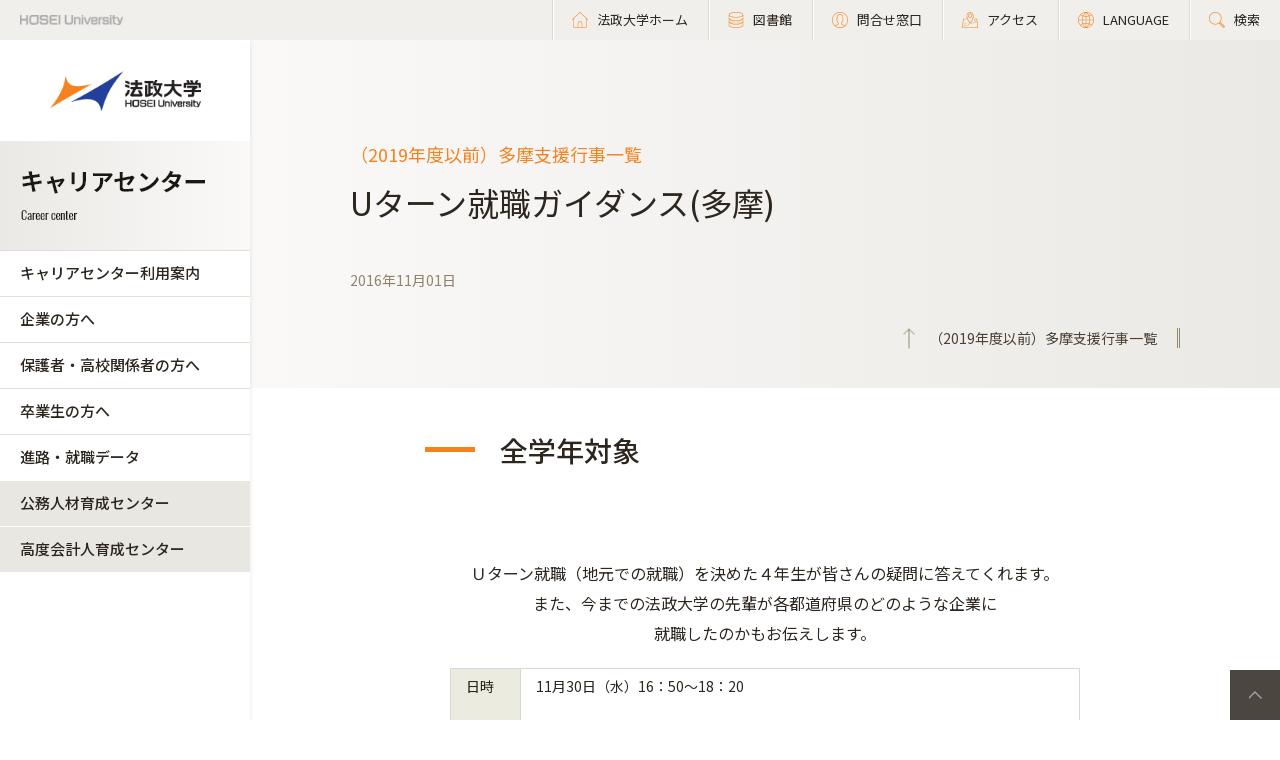

--- FILE ---
content_type: text/html; charset=UTF-8
request_url: https://www.hosei.ac.jp/careercenter/riyo/gyoji/tama/161101_01/?auth=9abbb458a78210eb174f4bdd385bcf54
body_size: 17885
content:

<!-- ヘッダーの読み込み判定 -->
<!DOCTYPE html>
<html lang="ja">
<head>
  <!-- 自動翻訳タグ -->
  <script src="//msta.j-server.com/MSTA/LUC2HOSEI/js/msta.js"></script>
  <meta charset="UTF-8">
  <meta http-equiv="X-UA-Compatible" content="IE=edge">
  <meta name="viewport" content="width=device-width,initial-scale=1.0,minimum-scale=1.0,user-scalable=yes">
  <meta name="format-detection" content="telephone=no">
  
<!-- Google Tag Manager -->
<script>(function(w,d,s,l,i){w[l]=w[l]||[];w[l].push({'gtm.start':
new Date().getTime(),event:'gtm.js'});var f=d.getElementsByTagName(s)[0],
j=d.createElement(s),dl=l!='dataLayer'?'&l='+l:'';j.async=true;j.src=
'https://www.googletagmanager.com/gtm.js?id='+i+dl;f.parentNode.insertBefore(j,f);
})(window,document,'script','dataLayer','GTM-WB9JPGV');</script>
<!-- End Google Tag Manager -->
	
  <!--<link rel="stylesheet" type="text/css" href="/application/themes/all_hosei/css/bootstrap-modified.css">-->
  <!--<link href="/concrete/themes/all_hosei/main.less?ccm_nocache=c2f810f838c393a212b03734e81cad1b159e6ccc" rel="stylesheet" type="text/css" media="all">-->
  

<title>Uターン就職ガイダンス(多摩) :: 法政大学 キャリアセンター</title>

<meta http-equiv="content-type" content="text/html; charset=UTF-8"/>
<meta name="generator" content="concrete5 - 8.5.2"/>
<link rel="canonical" href="https://www.hosei.ac.jp/careercenter/riyo/gyoji/tama/161101_01?auth=9abbb458a78210eb174f4bdd385bcf54">
<script type="text/javascript">
    var CCM_DISPATCHER_FILENAME = "/index.php";
    var CCM_CID = 14271;
    var CCM_EDIT_MODE = false;
    var CCM_ARRANGE_MODE = false;
    var CCM_IMAGE_PATH = "/concrete/images";
    var CCM_TOOLS_PATH = "/index.php/tools/required";
    var CCM_APPLICATION_URL = "https://www.hosei.ac.jp";
    var CCM_REL = "";
    var CCM_ACTIVE_LOCALE = "ja_JP";
</script>
<link href="/concrete/css/font-awesome.css?ccm_nocache=c2f810f838c393a212b03734e81cad1b159e6ccc" rel="stylesheet" type="text/css" media="all">
<script type="text/javascript" src="/concrete/js/jquery.js?ccm_nocache=c2f810f838c393a212b03734e81cad1b159e6ccc"></script>
<!--[if lt IE 9]><script type="text/javascript" src="/concrete/js/ie/html5-shiv.js?ccm_nocache=c2f810f838c393a212b03734e81cad1b159e6ccc"></script><![endif]-->
<!--[if lt IE 9]><script type="text/javascript" src="/concrete/js/ie/respond.js?ccm_nocache=c2f810f838c393a212b03734e81cad1b159e6ccc"></script><![endif]-->
<!-- Google Tag Manager -->
<script>(function(w,d,s,l,i){w[l]=w[l]||[];w[l].push({'gtm.start':
new Date().getTime(),event:'gtm.js'});var f=d.getElementsByTagName(s)[0],
j=d.createElement(s),dl=l!='dataLayer'?'&l='+l:'';j.async=true;j.src=
'https://www.googletagmanager.com/gtm.js?id='+i+dl;f.parentNode.insertBefore(j,f);
})(window,document,'script','dataLayer','GTM-WB9JPGV');</script>
<!-- End Google Tag Manager -->

<!-- Google Tag Manager (noscript) -->
<noscript><iframe src="https://www.googletagmanager.com/ns.html?id=GTM-WB9JPGV"
height="0" width="0" style="display:none;visibility:hidden"></iframe></noscript>
<!-- End Google Tag Manager (noscript) -->  
  <meta name="viewport" content="width=device-width, initial-scale=1.0">
  <script>
      if (navigator.userAgent.match(/IEMobile\/10\.0/)) {
          var msViewportStyle = document.createElement('style')
          msViewportStyle.appendChild(
              document.createTextNode(
                  '@-ms-viewport{width:auto!important}'
              )
          )
          document.querySelector('head').appendChild(msViewportStyle)
      }
  </script>

  <!-- 全サイト共通 -->
  <link rel="stylesheet" href="/common/css/style.css" media="all">
  <!--<script src="/common/js/libs/jquery.js"></script>-->
  <script src="/common/js/libs/jquery.matchHeight.js"></script>
  <script src="/common/js/common.js"></script>
  <!-- その他組織サイト共通 -->
  <link rel="stylesheet" href="/application/themes/all_hosei/css/oth/common.css" media="all">
  
</head>
<body id="gDef" class="lDef with_plate">

<!-- Google Tag Manager (noscript) -->
<noscript><iframe src="https://www.googletagmanager.com/ns.html?id=GTM-WB9JPGV"
height="0" width="0" style="display:none;visibility:hidden"></iframe></noscript>
<!-- End Google Tag Manager (noscript) -->

<div class="ccm-page page-type-past-article page-template-article-past">

<!-- その他組織用ヘッダー -->
<header class="header">
  <div class="header-in">
    <p class="header-logo">
      <a href="/">
        <img src="/common/img/logo_header_01.png" class="only-pc" alt="HOSEI University">
        <img src="/common/img/logo_01.png" class="only-tb-sp" alt="法政大学 HOSEI University">
      </a>
    </p>
    <div class="header-utility">
      <ul class="header-link">
        <li class="item only-pc"><a href="/" class="link icon-home"><span>法政大学ホーム</span></a></li>
        <li class="item only-pc"><a href="/library" class="link icon-database"><span>図書館</span></a></li>
        <li class="item only-pc"><a href="/toiawase" class="link icon-user"><span>問合せ窓口</span></a></li>
        <li class="item"><a href="/access" class="link icon-map"><span>アクセス</span></a></li>
        <li class="item"><a href="/language" class="link icon-lang"><span>LANGUAGE</span></a></li>
        <li class="item"><a href="/search" class="link icon-search"><span>検索</span></a></li>
      </ul>
      <div class="header-menu">
        <div class="button">
          <span></span>
          <span></span>
          <span></span>
        </div>
        <p class="text">MENU</p>
      </div>
    </div>
  </div><!-- /header-in -->
</header><!-- /header -->

<!-- その他組織用グローバルナビ -->
<nav class="nav-global-wrap nav-global-gakubu">
  <p class="logo-nav logo-gakubu"><a href="/" class="link"><img src="/common/img/logo_01.png" alt="法政大学 HOSEI University"></a></p>
  <h1 class="box-heading-gakubu">
    <a href="/careercenter" class="link">
      <img src="/application/themes/all_hosei/img/oth/common/logo_careercenter.png" class="only-pc" alt="キャリアセンター Career center">
      <span class="only-tb-sp">
        <span class="box">
          <span class="txt-jp">キャリアセンター</span>
          <span class="txt-en">Career center</span>
        </span>
      </span>
    </a>
  </h1>
  <div class="nav-global">
    
    <ul class="list-nav">
      <li class="item only-tb-sp">
        <a href="/careercenter">キャリアセンターホーム</a>
      </li>
      

    <div id="AdvancedHTMLBlock180286" class="advanced_html_block">
<ul class="list-nav">
  <li class="item only-tb-sp"><a href="/careercenter">キャリアセンターホーム</a></li>
  <li class="item"><a href="/careercenter/riyo" target="_self" class="">キャリアセンター利用案内</a></li>
  <li class="item"><a href="/careercenter/kigyo" target="_self" class="">企業の方へ</a></li>
  <li class="item"><a href="/careercenter/hogosha" target="_self" class="">保護者・高校関係者の方へ</a></li>
  <li class="item"><a href="/careercenter/sotsugyosei" target="_self" class="">卒業生の方へ</a></li>
  <li class="item"><a href="/careercenter/syushoku" target="_self" class="">進路・就職データ</a></li>
</ul></div>
    </ul>

    

    

      <ul class="list-nav">
                    
            <li class="item type-01">
                <a href="/careercenter/koumujinzai/" target="_blank">公務人材育成センター</a>
            </li>
        
                    
            <li class="item type-01">
                <a href="/careercenter/kaikeijin/" target="_blank">高度会計人育成センター</a>
            </li>
        
                </ul>


    
      

    <div class="only-tb-sp">
      <ul class="list-header-link">
        <!--<li class="item"><a href="/library" class="link"><span>図書館</span></a></li>-->
        <li class="item"><a href="/toiawase" class="link"><span>問合せ窓口</span></a></li>
      </ul>
    </div>
    
  </div>
</nav><!-- /nav-global --><link rel="stylesheet" href="/common/css/various.css" media="all">
<link rel="stylesheet" href="/common/css/article_past.css" media="all">
<!-- <link rel="stylesheet" href="/common/css/article_past_sp.css" media="all"> -->

<div class="wrapper">
  <div class="contents">
  
      <!-- ページタイトル -->
      <div class="hero-cmn-detail"><div class="hero-cmn-in"><p class="txt-hero-detail">（2019年度以前）多摩支援行事一覧</p><h1 class="ttl-hero-detail">Uターン就職ガイダンス(多摩)</h1><ul class="list-cmn-tag">
          <li>2016年11月01日</li>

      </ul><a href="/careercenter/riyo/gyoji/tama" class="link-cmn-hero link-cmn-hero-brown"><span>（2019年度以前）多摩支援行事一覧</span></a></div>    
    </div><!-- /hero-cmn-detail -->
    
    <!-- Main-->
    <section class="sec-cmn">
			<div id="MAIN-CONTENT-AREA">
      

    <div class="box-cmn editor"><div class="lead"><h2><span>全学年対象</span></h2><p class="wm_center">&nbsp;</p><p class="wm_center">Ｕターン就職（地元での就職）を決めた４年生が皆さんの疑問に答えてくれます。<br/>また、今までの法政大学の先輩が各都道府県のどのような企業に<br/>就職したのかもお伝えします。</p><table ><tbody><tr><th><span  data-mce-mark="1">日時</span></th><td><p><span >11月30</span><span >日（水）16：50～18：20</span></p></td></tr><tr><th><span  data-mce-mark="1">会場</span></th><td><span  data-mce-mark="1">総合棟4階　多目的教室</span></td></tr><tr><th><span  data-mce-mark="1">内容</span></th><td><span  data-mce-mark="1">Uターン就職を決めた4年生から、就職活動報告をしていただきます。</span></td></tr><tr><th><span  data-mce-mark="1">備考</span></th><td><span  data-mce-mark="1">事前申込不要。直接お越しください。<br/>詳細はＰＤＦをご確認ください。</span></td></tr></tbody></table><!-- /lead --></div></div>


    <div class="box-cmn editor"><div class="full"><ul><li><a href="/documents/center/careercenter/zaigakusei/gyoji/NEWS/tama/16tama_Uturn.pdf" target="_blank" >PDF(257KB)</a></li></ul><!-- /full --></div></div>
			</div>
    </section><!-- /sec-cmn -->
      
<!--    <div class="box-notice-list">
      <a href="/careercenter/riyo/gyoji/tama" class="btn-notice-link">（2019年度以前）多摩支援行事一覧 一覧</a>
    </div> -->

  </div><!-- /contents -->


<!-- 学部用フッター -->
<footer class="footer footer-gakubu">
  <div class="footer-top">
    <div class="footer-in">

      <div class="footer-heading">
        <div class="box-heading">
          <p class="txt-jp">キャリアセンター</p>
          <p class="txt-en">Career center</p>
        </div>      
        

    <div id="AdvancedHTMLBlock74433" class="advanced_html_block">
<ul class="list-footer">
  <li class="item"><p class="link-cmn"><a href="https://www.hosei.ac.jp/careercenter/riyo/qa">よくある質問</a></p></li>
  <li class="item"><p class="link-cmn"><a href="https://www.hosei.ac.jp/careercenter/riyo/toiawase">お問合せ</a></p></li>
</ul></div>
      </div><!-- /footer-heading -->

      

    <ul class="footer-link-gakubu"><li class="item"><a href="https://www.hosei.ac.jp/careercenter/riyo" target="_self" class="link">キャリアセンター利用案内</a></li><li class="item"><a href="https://www.hosei.ac.jp/careercenter/kigyo" target="_self" class="link">企業の方へ</a></li><li class="item"><a href="https://www.hosei.ac.jp/careercenter/hogosha" target="_self" class="link">保護者・高校関係者の方へ</a></li><li class="item"><a href="https://www.hosei.ac.jp/careercenter/sotsugyosei" target="_self" class="link">卒業生の方へ</a></li><li class="item"><a href="https://www.hosei.ac.jp/careercenter/syushoku" target="_self" class="link">進路・就職データ</a></li></ul>

      

    
    <ul class="footer-link-gakubu type-01">
                    
            <li class="item">
                <a href="https://www.hosei.ac.jp/careercenter/koumujinzai" target="_blank" class="link ico-blnk ico-blnk-wht">公務人材育成センター</a>
            </li>
                    
            <li class="item">
                <a href="https://www.hosei.ac.jp/careercenter/kaikeijin"  class="link ico-blnk ico-blnk-wht">高度会計人育成センター</a>
            </li>
                    
            <li class="item">
                <a href="https://www.hosei.ac.jp/kyoushoku_katei" target="_blank" class="link ico-blnk ico-blnk-wht">教職課程センター</a>
            </li>
            </ul>



    
    <ul class="footer-link-gakubu type-01">
                    
            <li class="item">
                <a href="http://www.as.hosei.ac.jp/" target="_blank" class="link ico-blnk ico-blnk-wht">キャリア就職システム</a>
            </li>
                    
            <li class="item">
                <a href="https://www.hosei.ac.jp/careercenter/sotsugyosei/syushokusaki"  class="link ico-blnk ico-blnk-wht">就職先未決定で卒業された皆さんへ</a>
            </li>
            </ul>

      
      <div class="footer-utility">
        <p class="footer-logo"><a href="/"><img src="/common/img/logo_01.png" alt="法政大学 HOSEI University"></a></p>
      </div><!-- /footer-utility -->
        
      <ul class="footer-sns">
        <li class="item"><a href="http://twitter.com/hosei_pr" class="link" target="_blank"><img src="/common/img/ico_twitter_01.png" alt="twitter"></a></li>
        <li class="item"><a href="https://www.facebook.com/HoseiUniversity" class="link" target="_blank"><img src="/common/img/ico_facebook_01.png" alt="facebook"></a></li>
        <li class="item"><a href="http://www.linkedin.com/edu/school?id=14047" class="link" target="_blank"><img src="/common/img/ico_linkedin_01.png" alt="linkedin"></a></li>
        <li class="item"><a href="https://www.youtube.com/user/hoseiPR" class="link" target="_blank"><img src="/common/img/ico_youtube_01.png" alt="youtube"></a></li>
        <li class="item"><a href="https://www.instagram.com/hosei_university/" class="link" target="_blank"><img src="/common/img/ico_instagram_01.png" alt="instagram"></a></li>
      </ul>
    </div><!-- /footer-in -->
  </div><!-- /footer-top -->

  

    <div id="AdvancedHTMLBlock246829" class="advanced_html_block">
<div class="footer-deep">
    <div class="footer-in">
        <div class="footer-link-wrap">
            <div class="col">
                <ul class="footer-link">
                    <li class="item"><a href="https://www.hosei.ac.jp/policy" class="link">サイトポリシー</a></li>
                    <li class="item"><a href="https://www.hosei.ac.jp/privacy" class="link">プライバシーポリシー</a></li>
                    <li class="item"><a href="https://www.hosei.ac.jp/hosei/disclosure" class="link">情報公開</a></li>
                </ul>
            </div><!-- /col -->
            <div class="col">
                <ul class="footer-link">
                    <li class="item"><a href="https://www.hosei.ac.jp/saiyo" class="link">採用情報</a></li>
                    <li class="item"><a href="https://www.hosei.ac.jp/kyoshoku" class="link">教職員の方へ</a></li>
                </ul>
            </div><!-- /col -->
        </div><!-- /footer-links -->
    <p class="footer-copyright">Copyright &copy; Hosei University. All rights reserved.</p>
    <p class="btn-cmn-pagetop"><a href="#" class="js-scroll">PageTop</a></p>
    </div>
</div><!-- /footer-deep --></div>
  
  <!-- User research -->
  <div id="user-research" class="user-research-wrap" style="display:none;">
    <div class="user-research-in">
      <div class="user-research-head">
        <span class="main">サイトの利便性向上に向けて、ご協力ください。</span><span class="sub">ご回答後は、この画面は表示されません。取得した情報は統計情報として利用します。</span>
      </div>
      <div class="user-research-selecter">
        <span class="item-text">あなたについて教えてください（最も近いものをお選びください）</span>
        <div class="item-btn">
          <button class="item" type="button" id="usertype_01">法政大学の学部で学びたい方</button>
          <button class="item" type="button" id="usertype_02">法政大学の大学院で学びたい方</button>
          <button class="item" type="button" id="usertype_03">法政大学に留学を考えている方（学部）</button>
          <button class="item" type="button" id="usertype_04">法政大学に留学を考えている方（大学院）</button>
          <button class="item" type="button" id="usertype_05">在学生（学部）</button>
          <button class="item" type="button" id="usertype_06">在学生（大学院）</button>
          <button class="item" type="button" id="usertype_07">保護者の方（在学生）</button>
          <button class="item" type="button" id="usertype_08">保護者の方（受験生）</button>
          <button class="item" type="button" id="usertype_09">卒業生</button>
          <button class="item" type="button" id="usertype_10">本学教職員</button>
          <button class="item" type="button" id="usertype_11">その他</button>
        </div>
      </div>
      <div class="user-research-btn"></div>
    </div>    
  </div>

</footer><!-- /footer -->
</div><!-- /wrapper -->


</div>
<script type="text/javascript" src="/concrete/js/picturefill.js?ccm_nocache=c2f810f838c393a212b03734e81cad1b159e6ccc"></script>

</body>
</html>


--- FILE ---
content_type: text/javascript; charset=UTF-8
request_url: https://msta.j-server.com/MSTA/LUC2HOSEI/js/msta.js
body_size: 23815
content:
eval(function(p,a,c,k,e,d){e=function(c){return(c<a?'':e(parseInt(c/a)))+((c=c%a)>35?String.fromCharCode(c+29):c.toString(36))};if(!''.replace(/^/,String)){while(c--){d[e(c)]=k[c]||e(c)}k=[function(e){return d[e]}];e=function(){return'\\w+'};c=1};while(c--){if(k[c]){p=p.replace(new RegExp('\\b'+e(c)+'\\b','g'),k[c])}}return p}('4n j1={dT:\'2W.j-4t.4s\'.ef(/\\/+$/,\'\'),eI:\'53\',dL:\'1.0.0\',d6:\'//2W.j-4t.4s/5f\',e8:9W,ed:{aF:\'//2W-9l.j-4t.4s/5f/53/aF\',aP:\'//2W.j-4t.4s/5f/53/aP\',aS:\'//2W.j-4t.4s/5f/53/js/aS\',},dd:\'#4p.2W-4C{8O:8E;z-bt:d1;J-G:#6F;G:#5p;1w:4q dE;ab:1d a9 9Q aL;ab:1h a9 9Q aL}#4p.2W-4C .2W-cP-at{J-G:#5p;G:#7R}#4p.2W-4C .hn{G:#iI;8V:iV}#4p.2W-4C .aZ{G:#8n;8V:N}#4p.2W-4C .8I{63:cw-ij;G:#5p;ik-7O:9z;1a-Z:9z;1w:0;K:0;H-Y:1x}#4p.2W-4C .8I a:fE{G:#8n!4j}#4p.2W-4C .8I a:gz{G:#5p}#gC,#gE{R:1v%;7O:1v%;63:7z;8O:8E;1e:0;1d:0;1w:0;K:0;H-Y:1x;z-bt:gK}#gA{8O:8E;1d:50%;1e:50%;c8:gf(-50%) gh(-50%)}#g5{R:gm;--b:go;gs-f7:1;Q-5h:50%;1w:1g;J:c0-7T(#6E 10%,#8n) hh-7N;-6A-7Q:gw-c0-7T(#6E gv,#7R gt gr,#6E gq gp),gn-7T(gk-gi,#6E cq(1v% - 4n(--b) - 1g),#7R cq(1v% - 4n(--b)));-6A-7Q-cm:gg-in;7Q-cm:ge;gc:c9 1s gb g9(10)}@g8 c9{26{c8:g7(g6)}}#55{R:gx;7O:N;J-G:#5p;Q:1y b6 #6F;Q-5h:4q;-bb-Q-5h:4q;-6A-Q-5h:4q;-o-Q-5h:4q;-ms-Q-5h:4q;H-Y:1x;K:0 N}#55 .gj{1w:4q;H-Y:1d;1a-gy:gM;G:#5p;J-G:#6F}#55 .gX{1w:gW;H-Y:1d;G:#gV}#55 .7y{H-Y:1h;J-G:#6F}#55 .7y 25{K:4q;cz-R:gT;J-G:b3;7N-gS:Q-7N;Q-R:b6;Q-w:gR;Q-G:b3;Q-gQ:gP;-6A-bp:25;-bb-bp:25}@bE gO{#4p.2W-4C{63:7z}}@bE gJ gI (gH-R:gG){#55{R:90%;K-1e:12%!4j}}[k*=gF]{63:cw!4j;1w:0!4j;K:0!4j}.gD{63:7z!4j}#55 .7y 25:gB{4L-w:N!4j;4L-R:g3!4j;4L-G:fD!4j}\',fA:\'\',fz:\'//2W.j-4t.4s/5f/53/i/\',fx:\'//fw.fv.fu/ft/cC@3.2.1/fs/cC.cz.js\',fq:\'ja\',fp:\'\',fn:80,f9:5d,fm:5d,fl:\'<9j k="2W-cP-at"><6W k="2W-9i aZ" id="fk">日本語</6W><6W k="2W-9i" id="9m">fh</6W></9j>\',fg:5d,ff:5d,fe:\'//2W-9l.j-4t.4s/5f/53/bW\',fd:{"":""},fc:35*fb,fB:{"af":"<!--1k-->\\n<q k=\\"1E\\" id=\\"1F\\" w=\\"H-Y:1x; Q-1e:1g 1y 1H; G:#1I; J-G:#1J; R:1v%; 1w-1e:1g;\\">\\n\\t<q k=\\"u\\" id=\\"1N\\" w=\\"K-1d:N; K-1h:N; H-Y:1l; R:21;\\">\\n\\t\\t<O 1n=\\"1\\" Q=\\"0\\" 1p=\\"1\\">\\n\\t\\t<M>\\n\\t\\t<D k=\\"u\\" w=\\"J-G:#1b; 1a-Z:80%;\\">\\n\\t\\t\\t<a id=\\"1P\\" k=\\"u\\" 1f=\\"%U\\" 1i=\\"1j\\">[1u]<\\/a>\\n\\t\\t<\\/D>\\n\\t\\t<D k=\\"u\\" w=\\"J-G:#1b; 1a-Z:80%;\\">\\n\\t\\t\\t<a id=\\"1Q\\" k=\\"u\\" 1f=\\"\\/\\/###1r###\\/%I\\/ns\\/1U.1R?1S=%U&E;1q=%S&E;1o=%T&E;1T=%X&E;1O=%C&E;1V=%P&E;1Y=0\\" 1i=\\"1j\\">[2i]<\\/a>\\n\\t\\t<\\/D>\\n\\t\\t<\\/M>\\n\\t\\t<\\/O>\\n\\t<\\/q>\\n\\t<q k=\\"u\\" id=\\"1L\\" w=\\"K-1d:N; K-1h:N; H-Y:1l; R:50%;\\">\\n\\t\\t<O 1n=\\"2\\" Q=\\"0\\" 1p=\\"1\\">\\n\\t\\t<M>\\n\\t\\t<D k=\\"u\\" id=\\"1D\\" w=\\"J-G:#1b; 1a-Z:70%;\\">\\n\\t\\t\\2d 2h 29 2g 27 28 be 2f 2e of 1c 22 23. <1t k=\\"1Z\\">2c 1c 2b [1u] 25 26 2a 1c 24 H.<\\/1t>\\n\\t\\t<\\/D>\\n\\t\\t<\\/M>\\n\\t\\t<\\/O>\\n\\t\\t<q id=\\"1G\\">\\n\\t\\t\\t<1m 1W=\\"H\\/1X\\" 1A=\\"\\/\\/###1r###\\/%I\\/ns\\/1K.1z?1C=%I&1q=%S&1o=%T\\" 1M=\\"1B-8\\"><\\/1m>\\n\\t\\t<\\/q>\\n\\t<\\/q>\\n<\\/q>\\n<!--\\/1k-->\\n","ak":"<!--1k-->\\n<q k=\\"1E\\" id=\\"1F\\" w=\\"H-Y:1x; Q-1e:1g 1y 1H; G:#1I; J-G:#1J; R:1v%; 1w-1e:1g;\\">\\n\\t<q k=\\"u\\" id=\\"1N\\" w=\\"K-1d:N; K-1h:N; H-Y:1l; R:21;\\">\\n\\t\\t<O 1n=\\"1\\" Q=\\"0\\" 1p=\\"1\\">\\n\\t\\t<M>\\n\\t\\t<D k=\\"u\\" w=\\"J-G:#1b; 1a-Z:80%;\\">\\n\\t\\t\\t<a id=\\"1P\\" k=\\"u\\" 1f=\\"%U\\" 1i=\\"1j\\">[1u]<\\/a>\\n\\t\\t<\\/D>\\n\\t\\t<D k=\\"u\\" w=\\"J-G:#1b; 1a-Z:80%;\\">\\n\\t\\t\\t<a id=\\"1Q\\" k=\\"u\\" 1f=\\"\\/\\/###1r###\\/%I\\/ns\\/1U.1R?1S=%U&E;1q=%S&E;1o=%T&E;1T=%X&E;1O=%C&E;1V=%P&E;1Y=0\\" 1i=\\"1j\\">[2i]<\\/a>\\n\\t\\t<\\/D>\\n\\t\\t<\\/M>\\n\\t\\t<\\/O>\\n\\t<\\/q>\\n\\t<q k=\\"u\\" id=\\"1L\\" w=\\"K-1d:N; K-1h:N; H-Y:1l; R:50%;\\">\\n\\t\\t<O 1n=\\"2\\" Q=\\"0\\" 1p=\\"1\\">\\n\\t\\t<M>\\n\\t\\t<D k=\\"u\\" id=\\"1D\\" w=\\"J-G:#1b; 1a-Z:70%;\\">\\n\\t\\t\\2d 2h 29 2g 27 28 be 2f 2e of 1c 22 23. <1t k=\\"1Z\\">2c 1c 2b [1u] 25 26 2a 1c 24 H.<\\/1t>\\n\\t\\t<\\/D>\\n\\t\\t<\\/M>\\n\\t\\t<\\/O>\\n\\t\\t<q id=\\"1G\\">\\n\\t\\t\\t<1m 1W=\\"H\\/1X\\" 1A=\\"\\/\\/###1r###\\/%I\\/ns\\/1K.1z?1C=%I&1q=%S&1o=%T\\" 1M=\\"1B-8\\"><\\/1m>\\n\\t\\t<\\/q>\\n\\t<\\/q>\\n<\\/q>\\n<!--\\/1k-->\\n","am":"<!--1k-->\\n<q k=\\"1E\\" id=\\"1F\\" w=\\"H-Y:1x; Q-1e:1g 1y 1H; G:#1I; J-G:#1J; R:1v%; 1w-1e:1g;\\">\\n\\t<q k=\\"u\\" id=\\"1N\\" w=\\"K-1d:N; K-1h:N; H-Y:1l; R:21;\\">\\n\\t\\t<O 1n=\\"1\\" Q=\\"0\\" 1p=\\"1\\">\\n\\t\\t<M>\\n\\t\\t<D k=\\"u\\" w=\\"J-G:#1b; 1a-Z:80%;\\">\\n\\t\\t\\t<a id=\\"1P\\" k=\\"u\\" 1f=\\"%U\\" 1i=\\"1j\\">[1u]<\\/a>\\n\\t\\t<\\/D>\\n\\t\\t<D k=\\"u\\" w=\\"J-G:#1b; 1a-Z:80%;\\">\\n\\t\\t\\t<a id=\\"1Q\\" k=\\"u\\" 1f=\\"\\/\\/###1r###\\/%I\\/ns\\/1U.1R?1S=%U&E;1q=%S&E;1o=%T&E;1T=%X&E;1O=%C&E;1V=%P&E;1Y=0\\" 1i=\\"1j\\">[2i]<\\/a>\\n\\t\\t<\\/D>\\n\\t\\t<\\/M>\\n\\t\\t<\\/O>\\n\\t<\\/q>\\n\\t<q k=\\"u\\" id=\\"1L\\" w=\\"K-1d:N; K-1h:N; H-Y:1l; R:50%;\\">\\n\\t\\t<O 1n=\\"2\\" Q=\\"0\\" 1p=\\"1\\">\\n\\t\\t<M>\\n\\t\\t<D k=\\"u\\" id=\\"1D\\" w=\\"J-G:#1b; 1a-Z:70%;\\">\\n\\t\\t\\2d 2h 29 2g 27 28 be 2f 2e of 1c 22 23. <1t k=\\"1Z\\">2c 1c 2b [1u] 25 26 2a 1c 24 H.<\\/1t>\\n\\t\\t<\\/D>\\n\\t\\t<\\/M>\\n\\t\\t<\\/O>\\n\\t\\t<q id=\\"1G\\">\\n\\t\\t\\t<1m 1W=\\"H\\/1X\\" 1A=\\"\\/\\/###1r###\\/%I\\/ns\\/1K.1z?1C=%I&1q=%S&1o=%T\\" 1M=\\"1B-8\\"><\\/1m>\\n\\t\\t<\\/q>\\n\\t<\\/q>\\n<\\/q>\\n<!--\\/1k-->\\n","ar":"<!--1k-->\\n<q k=\\"1E\\" id=\\"1F\\" w=\\"H-Y:1x; Q-1e:1g 1y 1H; G:#1I; J-G:#1J; R:1v%; 1w-1e:1g;\\">\\n\\t<q k=\\"u\\" id=\\"1N\\" w=\\"K-1d:N; K-1h:N; H-Y:1l; R:21;\\">\\n\\t\\t<O 1n=\\"1\\" Q=\\"0\\" 1p=\\"1\\">\\n\\t\\t<M>\\n\\t\\t<D k=\\"u\\" w=\\"J-G:#1b; 1a-Z:80%;\\">\\n\\t\\t\\t<a id=\\"1P\\" k=\\"u\\" 1f=\\"%U\\" 1i=\\"1j\\">[1u]<\\/a>\\n\\t\\t<\\/D>\\n\\t\\t<D k=\\"u\\" w=\\"J-G:#1b; 1a-Z:80%;\\">\\n\\t\\t\\t<a id=\\"1Q\\" k=\\"u\\" 1f=\\"\\/\\/###1r###\\/%I\\/ns\\/1U.1R?1S=%U&E;1q=%S&E;1o=%T&E;1T=%X&E;1O=%C&E;1V=%P&E;1Y=0\\" 1i=\\"1j\\">[2i]<\\/a>\\n\\t\\t<\\/D>\\n\\t\\t<\\/M>\\n\\t\\t<\\/O>\\n\\t<\\/q>\\n\\t<q k=\\"u\\" id=\\"1L\\" w=\\"K-1d:N; K-1h:N; H-Y:1l; R:50%;\\">\\n\\t\\t<O 1n=\\"2\\" Q=\\"0\\" 1p=\\"1\\">\\n\\t\\t<M>\\n\\t\\t<D k=\\"u\\" id=\\"1D\\" w=\\"J-G:#1b; 1a-Z:70%;\\">\\n\\t\\t\\2d 2h 29 2g 27 28 be 2f 2e of 1c 22 23. <1t k=\\"1Z\\">2c 1c 2b [1u] 25 26 2a 1c 24 H.<\\/1t>\\n\\t\\t<\\/D>\\n\\t\\t<\\/M>\\n\\t\\t<\\/O>\\n\\t\\t<q id=\\"1G\\">\\n\\t\\t\\t<1m 1W=\\"H\\/1X\\" 1A=\\"\\/\\/###1r###\\/%I\\/ns\\/1K.1z?1C=%I&1q=%S&1o=%T\\" 1M=\\"1B-8\\"><\\/1m>\\n\\t\\t<\\/q>\\n\\t<\\/q>\\n<\\/q>\\n<!--\\/1k-->\\n","as":"<!--1k-->\\n<q k=\\"1E\\" id=\\"1F\\" w=\\"H-Y:1x; Q-1e:1g 1y 1H; G:#1I; J-G:#1J; R:1v%; 1w-1e:1g;\\">\\n\\t<q k=\\"u\\" id=\\"1N\\" w=\\"K-1d:N; K-1h:N; H-Y:1l; R:21;\\">\\n\\t\\t<O 1n=\\"1\\" Q=\\"0\\" 1p=\\"1\\">\\n\\t\\t<M>\\n\\t\\t<D k=\\"u\\" w=\\"J-G:#1b; 1a-Z:80%;\\">\\n\\t\\t\\t<a id=\\"1P\\" k=\\"u\\" 1f=\\"%U\\" 1i=\\"1j\\">[1u]<\\/a>\\n\\t\\t<\\/D>\\n\\t\\t<D k=\\"u\\" w=\\"J-G:#1b; 1a-Z:80%;\\">\\n\\t\\t\\t<a id=\\"1Q\\" k=\\"u\\" 1f=\\"\\/\\/###1r###\\/%I\\/ns\\/1U.1R?1S=%U&E;1q=%S&E;1o=%T&E;1T=%X&E;1O=%C&E;1V=%P&E;1Y=0\\" 1i=\\"1j\\">[2i]<\\/a>\\n\\t\\t<\\/D>\\n\\t\\t<\\/M>\\n\\t\\t<\\/O>\\n\\t<\\/q>\\n\\t<q k=\\"u\\" id=\\"1L\\" w=\\"K-1d:N; K-1h:N; H-Y:1l; R:50%;\\">\\n\\t\\t<O 1n=\\"2\\" Q=\\"0\\" 1p=\\"1\\">\\n\\t\\t<M>\\n\\t\\t<D k=\\"u\\" id=\\"1D\\" w=\\"J-G:#1b; 1a-Z:70%;\\">\\n\\t\\t\\2d 2h 29 2g 27 28 be 2f 2e of 1c 22 23. <1t k=\\"1Z\\">2c 1c 2b [1u] 25 26 2a 1c 24 H.<\\/1t>\\n\\t\\t<\\/D>\\n\\t\\t<\\/M>\\n\\t\\t<\\/O>\\n\\t\\t<q id=\\"1G\\">\\n\\t\\t\\t<1m 1W=\\"H\\/1X\\" 1A=\\"\\/\\/###1r###\\/%I\\/ns\\/1K.1z?1C=%I&1q=%S&1o=%T\\" 1M=\\"1B-8\\"><\\/1m>\\n\\t\\t<\\/q>\\n\\t<\\/q>\\n<\\/q>\\n<!--\\/1k-->\\n","ay":"<!--1k-->\\n<q k=\\"1E\\" id=\\"1F\\" w=\\"H-Y:1x; Q-1e:1g 1y 1H; G:#1I; J-G:#1J; R:1v%; 1w-1e:1g;\\">\\n\\t<q k=\\"u\\" id=\\"1N\\" w=\\"K-1d:N; K-1h:N; H-Y:1l; R:21;\\">\\n\\t\\t<O 1n=\\"1\\" Q=\\"0\\" 1p=\\"1\\">\\n\\t\\t<M>\\n\\t\\t<D k=\\"u\\" w=\\"J-G:#1b; 1a-Z:80%;\\">\\n\\t\\t\\t<a id=\\"1P\\" k=\\"u\\" 1f=\\"%U\\" 1i=\\"1j\\">[1u]<\\/a>\\n\\t\\t<\\/D>\\n\\t\\t<D k=\\"u\\" w=\\"J-G:#1b; 1a-Z:80%;\\">\\n\\t\\t\\t<a id=\\"1Q\\" k=\\"u\\" 1f=\\"\\/\\/###1r###\\/%I\\/ns\\/1U.1R?1S=%U&E;1q=%S&E;1o=%T&E;1T=%X&E;1O=%C&E;1V=%P&E;1Y=0\\" 1i=\\"1j\\">[2i]<\\/a>\\n\\t\\t<\\/D>\\n\\t\\t<\\/M>\\n\\t\\t<\\/O>\\n\\t<\\/q>\\n\\t<q k=\\"u\\" id=\\"1L\\" w=\\"K-1d:N; K-1h:N; H-Y:1l; R:50%;\\">\\n\\t\\t<O 1n=\\"2\\" Q=\\"0\\" 1p=\\"1\\">\\n\\t\\t<M>\\n\\t\\t<D k=\\"u\\" id=\\"1D\\" w=\\"J-G:#1b; 1a-Z:70%;\\">\\n\\t\\t\\2d 2h 29 2g 27 28 be 2f 2e of 1c 22 23. <1t k=\\"1Z\\">2c 1c 2b [1u] 25 26 2a 1c 24 H.<\\/1t>\\n\\t\\t<\\/D>\\n\\t\\t<\\/M>\\n\\t\\t<\\/O>\\n\\t\\t<q id=\\"1G\\">\\n\\t\\t\\t<1m 1W=\\"H\\/1X\\" 1A=\\"\\/\\/###1r###\\/%I\\/ns\\/1K.1z?1C=%I&1q=%S&1o=%T\\" 1M=\\"1B-8\\"><\\/1m>\\n\\t\\t<\\/q>\\n\\t<\\/q>\\n<\\/q>\\n<!--\\/1k-->\\n","az":"<!--1k-->\\n<q k=\\"1E\\" id=\\"1F\\" w=\\"H-Y:1x; Q-1e:1g 1y 1H; G:#1I; J-G:#1J; R:1v%; 1w-1e:1g;\\">\\n\\t<q k=\\"u\\" id=\\"1N\\" w=\\"K-1d:N; K-1h:N; H-Y:1l; R:21;\\">\\n\\t\\t<O 1n=\\"1\\" Q=\\"0\\" 1p=\\"1\\">\\n\\t\\t<M>\\n\\t\\t<D k=\\"u\\" w=\\"J-G:#1b; 1a-Z:80%;\\">\\n\\t\\t\\t<a id=\\"1P\\" k=\\"u\\" 1f=\\"%U\\" 1i=\\"1j\\">[1u]<\\/a>\\n\\t\\t<\\/D>\\n\\t\\t<D k=\\"u\\" w=\\"J-G:#1b; 1a-Z:80%;\\">\\n\\t\\t\\t<a id=\\"1Q\\" k=\\"u\\" 1f=\\"\\/\\/###1r###\\/%I\\/ns\\/1U.1R?1S=%U&E;1q=%S&E;1o=%T&E;1T=%X&E;1O=%C&E;1V=%P&E;1Y=0\\" 1i=\\"1j\\">[2i]<\\/a>\\n\\t\\t<\\/D>\\n\\t\\t<\\/M>\\n\\t\\t<\\/O>\\n\\t<\\/q>\\n\\t<q k=\\"u\\" id=\\"1L\\" w=\\"K-1d:N; K-1h:N; H-Y:1l; R:50%;\\">\\n\\t\\t<O 1n=\\"2\\" Q=\\"0\\" 1p=\\"1\\">\\n\\t\\t<M>\\n\\t\\t<D k=\\"u\\" id=\\"1D\\" w=\\"J-G:#1b; 1a-Z:70%;\\">\\n\\t\\t\\2d 2h 29 2g 27 28 be 2f 2e of 1c 22 23. <1t k=\\"1Z\\">2c 1c 2b [1u] 25 26 2a 1c 24 H.<\\/1t>\\n\\t\\t<\\/D>\\n\\t\\t<\\/M>\\n\\t\\t<\\/O>\\n\\t\\t<q id=\\"1G\\">\\n\\t\\t\\t<1m 1W=\\"H\\/1X\\" 1A=\\"\\/\\/###1r###\\/%I\\/ns\\/1K.1z?1C=%I&1q=%S&1o=%T\\" 1M=\\"1B-8\\"><\\/1m>\\n\\t\\t<\\/q>\\n\\t<\\/q>\\n<\\/q>\\n<!--\\/1k-->\\n","ba":"<!--1k-->\\n<q k=\\"1E\\" id=\\"1F\\" w=\\"H-Y:1x; Q-1e:1g 1y 1H; G:#1I; J-G:#1J; R:1v%; 1w-1e:1g;\\">\\n\\t<q k=\\"u\\" id=\\"1N\\" w=\\"K-1d:N; K-1h:N; H-Y:1l; R:21;\\">\\n\\t\\t<O 1n=\\"1\\" Q=\\"0\\" 1p=\\"1\\">\\n\\t\\t<M>\\n\\t\\t<D k=\\"u\\" w=\\"J-G:#1b; 1a-Z:80%;\\">\\n\\t\\t\\t<a id=\\"1P\\" k=\\"u\\" 1f=\\"%U\\" 1i=\\"1j\\">[1u]<\\/a>\\n\\t\\t<\\/D>\\n\\t\\t<D k=\\"u\\" w=\\"J-G:#1b; 1a-Z:80%;\\">\\n\\t\\t\\t<a id=\\"1Q\\" k=\\"u\\" 1f=\\"\\/\\/###1r###\\/%I\\/ns\\/1U.1R?1S=%U&E;1q=%S&E;1o=%T&E;1T=%X&E;1O=%C&E;1V=%P&E;1Y=0\\" 1i=\\"1j\\">[2i]<\\/a>\\n\\t\\t<\\/D>\\n\\t\\t<\\/M>\\n\\t\\t<\\/O>\\n\\t<\\/q>\\n\\t<q k=\\"u\\" id=\\"1L\\" w=\\"K-1d:N; K-1h:N; H-Y:1l; R:50%;\\">\\n\\t\\t<O 1n=\\"2\\" Q=\\"0\\" 1p=\\"1\\">\\n\\t\\t<M>\\n\\t\\t<D k=\\"u\\" id=\\"1D\\" w=\\"J-G:#1b; 1a-Z:70%;\\">\\n\\t\\t\\2d 2h 29 2g 27 28 be 2f 2e of 1c 22 23. <1t k=\\"1Z\\">2c 1c 2b [1u] 25 26 2a 1c 24 H.<\\/1t>\\n\\t\\t<\\/D>\\n\\t\\t<\\/M>\\n\\t\\t<\\/O>\\n\\t\\t<q id=\\"1G\\">\\n\\t\\t\\t<1m 1W=\\"H\\/1X\\" 1A=\\"\\/\\/###1r###\\/%I\\/ns\\/1K.1z?1C=%I&1q=%S&1o=%T\\" 1M=\\"1B-8\\"><\\/1m>\\n\\t\\t<\\/q>\\n\\t<\\/q>\\n<\\/q>\\n<!--\\/1k-->\\n","be":"<!--1k-->\\n<q k=\\"1E\\" id=\\"1F\\" w=\\"H-Y:1x; Q-1e:1g 1y 1H; G:#1I; J-G:#1J; R:1v%; 1w-1e:1g;\\">\\n\\t<q k=\\"u\\" id=\\"1N\\" w=\\"K-1d:N; K-1h:N; H-Y:1l; R:21;\\">\\n\\t\\t<O 1n=\\"1\\" Q=\\"0\\" 1p=\\"1\\">\\n\\t\\t<M>\\n\\t\\t<D k=\\"u\\" w=\\"J-G:#1b; 1a-Z:80%;\\">\\n\\t\\t\\t<a id=\\"1P\\" k=\\"u\\" 1f=\\"%U\\" 1i=\\"1j\\">[1u]<\\/a>\\n\\t\\t<\\/D>\\n\\t\\t<D k=\\"u\\" w=\\"J-G:#1b; 1a-Z:80%;\\">\\n\\t\\t\\t<a id=\\"1Q\\" k=\\"u\\" 1f=\\"\\/\\/###1r###\\/%I\\/ns\\/1U.1R?1S=%U&E;1q=%S&E;1o=%T&E;1T=%X&E;1O=%C&E;1V=%P&E;1Y=0\\" 1i=\\"1j\\">[2i]<\\/a>\\n\\t\\t<\\/D>\\n\\t\\t<\\/M>\\n\\t\\t<\\/O>\\n\\t<\\/q>\\n\\t<q k=\\"u\\" id=\\"1L\\" w=\\"K-1d:N; K-1h:N; H-Y:1l; R:50%;\\">\\n\\t\\t<O 1n=\\"2\\" Q=\\"0\\" 1p=\\"1\\">\\n\\t\\t<M>\\n\\t\\t<D k=\\"u\\" id=\\"1D\\" w=\\"J-G:#1b; 1a-Z:70%;\\">\\n\\t\\t\\2d 2h 29 2g 27 28 be 2f 2e of 1c 22 23. <1t k=\\"1Z\\">2c 1c 2b [1u] 25 26 2a 1c 24 H.<\\/1t>\\n\\t\\t<\\/D>\\n\\t\\t<\\/M>\\n\\t\\t<\\/O>\\n\\t\\t<q id=\\"1G\\">\\n\\t\\t\\t<1m 1W=\\"H\\/1X\\" 1A=\\"\\/\\/###1r###\\/%I\\/ns\\/1K.1z?1C=%I&1q=%S&1o=%T\\" 1M=\\"1B-8\\"><\\/1m>\\n\\t\\t<\\/q>\\n\\t<\\/q>\\n<\\/q>\\n<!--\\/1k-->\\n","bg":"<!--1k-->\\n<q k=\\"1E\\" id=\\"1F\\" w=\\"H-Y:1x; Q-1e:1g 1y 1H; G:#1I; J-G:#1J; R:1v%; 1w-1e:1g;\\">\\n\\t<q k=\\"u\\" id=\\"1N\\" w=\\"K-1d:N; K-1h:N; H-Y:1l; R:21;\\">\\n\\t\\t<O 1n=\\"1\\" Q=\\"0\\" 1p=\\"1\\">\\n\\t\\t<M>\\n\\t\\t<D k=\\"u\\" w=\\"J-G:#1b; 1a-Z:80%;\\">\\n\\t\\t\\t<a id=\\"1P\\" k=\\"u\\" 1f=\\"%U\\" 1i=\\"1j\\">[1u]<\\/a>\\n\\t\\t<\\/D>\\n\\t\\t<D k=\\"u\\" w=\\"J-G:#1b; 1a-Z:80%;\\">\\n\\t\\t\\t<a id=\\"1Q\\" k=\\"u\\" 1f=\\"\\/\\/###1r###\\/%I\\/ns\\/1U.1R?1S=%U&E;1q=%S&E;1o=%T&E;1T=%X&E;1O=%C&E;1V=%P&E;1Y=0\\" 1i=\\"1j\\">[2i]<\\/a>\\n\\t\\t<\\/D>\\n\\t\\t<\\/M>\\n\\t\\t<\\/O>\\n\\t<\\/q>\\n\\t<q k=\\"u\\" id=\\"1L\\" w=\\"K-1d:N; K-1h:N; H-Y:1l; R:50%;\\">\\n\\t\\t<O 1n=\\"2\\" Q=\\"0\\" 1p=\\"1\\">\\n\\t\\t<M>\\n\\t\\t<D k=\\"u\\" id=\\"1D\\" w=\\"J-G:#1b; 1a-Z:70%;\\">\\n\\t\\t\\2d 2h 29 2g 27 28 be 2f 2e of 1c 22 23. <1t k=\\"1Z\\">2c 1c 2b [1u] 25 26 2a 1c 24 H.<\\/1t>\\n\\t\\t<\\/D>\\n\\t\\t<\\/M>\\n\\t\\t<\\/O>\\n\\t\\t<q id=\\"1G\\">\\n\\t\\t\\t<1m 1W=\\"H\\/1X\\" 1A=\\"\\/\\/###1r###\\/%I\\/ns\\/1K.1z?1C=%I&1q=%S&1o=%T\\" 1M=\\"1B-8\\"><\\/1m>\\n\\t\\t<\\/q>\\n\\t<\\/q>\\n<\\/q>\\n<!--\\/1k-->\\n","bh":"<!--1k-->\\n<q k=\\"1E\\" id=\\"1F\\" w=\\"H-Y:1x; Q-1e:1g 1y 1H; G:#1I; J-G:#1J; R:1v%; 1w-1e:1g;\\">\\n\\t<q k=\\"u\\" id=\\"1N\\" w=\\"K-1d:N; K-1h:N; H-Y:1l; R:21;\\">\\n\\t\\t<O 1n=\\"1\\" Q=\\"0\\" 1p=\\"1\\">\\n\\t\\t<M>\\n\\t\\t<D k=\\"u\\" w=\\"J-G:#1b; 1a-Z:80%;\\">\\n\\t\\t\\t<a id=\\"1P\\" k=\\"u\\" 1f=\\"%U\\" 1i=\\"1j\\">[1u]<\\/a>\\n\\t\\t<\\/D>\\n\\t\\t<D k=\\"u\\" w=\\"J-G:#1b; 1a-Z:80%;\\">\\n\\t\\t\\t<a id=\\"1Q\\" k=\\"u\\" 1f=\\"\\/\\/###1r###\\/%I\\/ns\\/1U.1R?1S=%U&E;1q=%S&E;1o=%T&E;1T=%X&E;1O=%C&E;1V=%P&E;1Y=0\\" 1i=\\"1j\\">[2i]<\\/a>\\n\\t\\t<\\/D>\\n\\t\\t<\\/M>\\n\\t\\t<\\/O>\\n\\t<\\/q>\\n\\t<q k=\\"u\\" id=\\"1L\\" w=\\"K-1d:N; K-1h:N; H-Y:1l; R:50%;\\">\\n\\t\\t<O 1n=\\"2\\" Q=\\"0\\" 1p=\\"1\\">\\n\\t\\t<M>\\n\\t\\t<D k=\\"u\\" id=\\"1D\\" w=\\"J-G:#1b; 1a-Z:70%;\\">\\n\\t\\t\\2d 2h 29 2g 27 28 be 2f 2e of 1c 22 23. <1t k=\\"1Z\\">2c 1c 2b [1u] 25 26 2a 1c 24 H.<\\/1t>\\n\\t\\t<\\/D>\\n\\t\\t<\\/M>\\n\\t\\t<\\/O>\\n\\t\\t<q id=\\"1G\\">\\n\\t\\t\\t<1m 1W=\\"H\\/1X\\" 1A=\\"\\/\\/###1r###\\/%I\\/ns\\/1K.1z?1C=%I&1q=%S&1o=%T\\" 1M=\\"1B-8\\"><\\/1m>\\n\\t\\t<\\/q>\\n\\t<\\/q>\\n<\\/q>\\n<!--\\/1k-->\\n","bm":"<!--1k-->\\n<q k=\\"1E\\" id=\\"1F\\" w=\\"H-Y:1x; Q-1e:1g 1y 1H; G:#1I; J-G:#1J; R:1v%; 1w-1e:1g;\\">\\n\\t<q k=\\"u\\" id=\\"1N\\" w=\\"K-1d:N; K-1h:N; H-Y:1l; R:21;\\">\\n\\t\\t<O 1n=\\"1\\" Q=\\"0\\" 1p=\\"1\\">\\n\\t\\t<M>\\n\\t\\t<D k=\\"u\\" w=\\"J-G:#1b; 1a-Z:80%;\\">\\n\\t\\t\\t<a id=\\"1P\\" k=\\"u\\" 1f=\\"%U\\" 1i=\\"1j\\">[1u]<\\/a>\\n\\t\\t<\\/D>\\n\\t\\t<D k=\\"u\\" w=\\"J-G:#1b; 1a-Z:80%;\\">\\n\\t\\t\\t<a id=\\"1Q\\" k=\\"u\\" 1f=\\"\\/\\/###1r###\\/%I\\/ns\\/1U.1R?1S=%U&E;1q=%S&E;1o=%T&E;1T=%X&E;1O=%C&E;1V=%P&E;1Y=0\\" 1i=\\"1j\\">[2i]<\\/a>\\n\\t\\t<\\/D>\\n\\t\\t<\\/M>\\n\\t\\t<\\/O>\\n\\t<\\/q>\\n\\t<q k=\\"u\\" id=\\"1L\\" w=\\"K-1d:N; K-1h:N; H-Y:1l; R:50%;\\">\\n\\t\\t<O 1n=\\"2\\" Q=\\"0\\" 1p=\\"1\\">\\n\\t\\t<M>\\n\\t\\t<D k=\\"u\\" id=\\"1D\\" w=\\"J-G:#1b; 1a-Z:70%;\\">\\n\\t\\t\\2d 2h 29 2g 27 28 be 2f 2e of 1c 22 23. <1t k=\\"1Z\\">2c 1c 2b [1u] 25 26 2a 1c 24 H.<\\/1t>\\n\\t\\t<\\/D>\\n\\t\\t<\\/M>\\n\\t\\t<\\/O>\\n\\t\\t<q id=\\"1G\\">\\n\\t\\t\\t<1m 1W=\\"H\\/1X\\" 1A=\\"\\/\\/###1r###\\/%I\\/ns\\/1K.1z?1C=%I&1q=%S&1o=%T\\" 1M=\\"1B-8\\"><\\/1m>\\n\\t\\t<\\/q>\\n\\t<\\/q>\\n<\\/q>\\n<!--\\/1k-->\\n","bn":"<!--1k-->\\n<q k=\\"1E\\" id=\\"1F\\" w=\\"H-Y:1x; Q-1e:1g 1y 1H; G:#1I; J-G:#1J; R:1v%; 1w-1e:1g;\\">\\n\\t<q k=\\"u\\" id=\\"1N\\" w=\\"K-1d:N; K-1h:N; H-Y:1l; R:21;\\">\\n\\t\\t<O 1n=\\"1\\" Q=\\"0\\" 1p=\\"1\\">\\n\\t\\t<M>\\n\\t\\t<D k=\\"u\\" w=\\"J-G:#1b; 1a-Z:80%;\\">\\n\\t\\t\\t<a id=\\"1P\\" k=\\"u\\" 1f=\\"%U\\" 1i=\\"1j\\">[1u]<\\/a>\\n\\t\\t<\\/D>\\n\\t\\t<D k=\\"u\\" w=\\"J-G:#1b; 1a-Z:80%;\\">\\n\\t\\t\\t<a id=\\"1Q\\" k=\\"u\\" 1f=\\"\\/\\/###1r###\\/%I\\/ns\\/1U.1R?1S=%U&E;1q=%S&E;1o=%T&E;1T=%X&E;1O=%C&E;1V=%P&E;1Y=0\\" 1i=\\"1j\\">[2i]<\\/a>\\n\\t\\t<\\/D>\\n\\t\\t<\\/M>\\n\\t\\t<\\/O>\\n\\t<\\/q>\\n\\t<q k=\\"u\\" id=\\"1L\\" w=\\"K-1d:N; K-1h:N; H-Y:1l; R:50%;\\">\\n\\t\\t<O 1n=\\"2\\" Q=\\"0\\" 1p=\\"1\\">\\n\\t\\t<M>\\n\\t\\t<D k=\\"u\\" id=\\"1D\\" w=\\"J-G:#1b; 1a-Z:70%;\\">\\n\\t\\t\\2d 2h 29 2g 27 28 be 2f 2e of 1c 22 23. <1t k=\\"1Z\\">2c 1c 2b [1u] 25 26 2a 1c 24 H.<\\/1t>\\n\\t\\t<\\/D>\\n\\t\\t<\\/M>\\n\\t\\t<\\/O>\\n\\t\\t<q id=\\"1G\\">\\n\\t\\t\\t<1m 1W=\\"H\\/1X\\" 1A=\\"\\/\\/###1r###\\/%I\\/ns\\/1K.1z?1C=%I&1q=%S&1o=%T\\" 1M=\\"1B-8\\"><\\/1m>\\n\\t\\t<\\/q>\\n\\t<\\/q>\\n<\\/q>\\n<!--\\/1k-->\\n","bo":"<!--1k-->\\n<q k=\\"1E\\" id=\\"1F\\" w=\\"H-Y:1x; Q-1e:1g 1y 1H; G:#1I; J-G:#1J; R:1v%; 1w-1e:1g;\\">\\n\\t<q k=\\"u\\" id=\\"1N\\" w=\\"K-1d:N; K-1h:N; H-Y:1l; R:21;\\">\\n\\t\\t<O 1n=\\"1\\" Q=\\"0\\" 1p=\\"1\\">\\n\\t\\t<M>\\n\\t\\t<D k=\\"u\\" w=\\"J-G:#1b; 1a-Z:80%;\\">\\n\\t\\t\\t<a id=\\"1P\\" k=\\"u\\" 1f=\\"%U\\" 1i=\\"1j\\">[1u]<\\/a>\\n\\t\\t<\\/D>\\n\\t\\t<D k=\\"u\\" w=\\"J-G:#1b; 1a-Z:80%;\\">\\n\\t\\t\\t<a id=\\"1Q\\" k=\\"u\\" 1f=\\"\\/\\/###1r###\\/%I\\/ns\\/1U.1R?1S=%U&E;1q=%S&E;1o=%T&E;1T=%X&E;1O=%C&E;1V=%P&E;1Y=0\\" 1i=\\"1j\\">[2i]<\\/a>\\n\\t\\t<\\/D>\\n\\t\\t<\\/M>\\n\\t\\t<\\/O>\\n\\t<\\/q>\\n\\t<q k=\\"u\\" id=\\"1L\\" w=\\"K-1d:N; K-1h:N; H-Y:1l; R:50%;\\">\\n\\t\\t<O 1n=\\"2\\" Q=\\"0\\" 1p=\\"1\\">\\n\\t\\t<M>\\n\\t\\t<D k=\\"u\\" id=\\"1D\\" w=\\"J-G:#1b; 1a-Z:70%;\\">\\n\\t\\t\\2d 2h 29 2g 27 28 be 2f 2e of 1c 22 23. <1t k=\\"1Z\\">2c 1c 2b [1u] 25 26 2a 1c 24 H.<\\/1t>\\n\\t\\t<\\/D>\\n\\t\\t<\\/M>\\n\\t\\t<\\/O>\\n\\t\\t<q id=\\"1G\\">\\n\\t\\t\\t<1m 1W=\\"H\\/1X\\" 1A=\\"\\/\\/###1r###\\/%I\\/ns\\/1K.1z?1C=%I&1q=%S&1o=%T\\" 1M=\\"1B-8\\"><\\/1m>\\n\\t\\t<\\/q>\\n\\t<\\/q>\\n<\\/q>\\n<!--\\/1k-->\\n","bs":"<!--1k-->\\n<q k=\\"1E\\" id=\\"1F\\" w=\\"H-Y:1x; Q-1e:1g 1y 1H; G:#1I; J-G:#1J; R:1v%; 1w-1e:1g;\\">\\n\\t<q k=\\"u\\" id=\\"1N\\" w=\\"K-1d:N; K-1h:N; H-Y:1l; R:21;\\">\\n\\t\\t<O 1n=\\"1\\" Q=\\"0\\" 1p=\\"1\\">\\n\\t\\t<M>\\n\\t\\t<D k=\\"u\\" w=\\"J-G:#1b; 1a-Z:80%;\\">\\n\\t\\t\\t<a id=\\"1P\\" k=\\"u\\" 1f=\\"%U\\" 1i=\\"1j\\">[1u]<\\/a>\\n\\t\\t<\\/D>\\n\\t\\t<D k=\\"u\\" w=\\"J-G:#1b; 1a-Z:80%;\\">\\n\\t\\t\\t<a id=\\"1Q\\" k=\\"u\\" 1f=\\"\\/\\/###1r###\\/%I\\/ns\\/1U.1R?1S=%U&E;1q=%S&E;1o=%T&E;1T=%X&E;1O=%C&E;1V=%P&E;1Y=0\\" 1i=\\"1j\\">[2i]<\\/a>\\n\\t\\t<\\/D>\\n\\t\\t<\\/M>\\n\\t\\t<\\/O>\\n\\t<\\/q>\\n\\t<q k=\\"u\\" id=\\"1L\\" w=\\"K-1d:N; K-1h:N; H-Y:1l; R:50%;\\">\\n\\t\\t<O 1n=\\"2\\" Q=\\"0\\" 1p=\\"1\\">\\n\\t\\t<M>\\n\\t\\t<D k=\\"u\\" id=\\"1D\\" w=\\"J-G:#1b; 1a-Z:70%;\\">\\n\\t\\t\\2d 2h 29 2g 27 28 be 2f 2e of 1c 22 23. <1t k=\\"1Z\\">2c 1c 2b [1u] 25 26 2a 1c 24 H.<\\/1t>\\n\\t\\t<\\/D>\\n\\t\\t<\\/M>\\n\\t\\t<\\/O>\\n\\t\\t<q id=\\"1G\\">\\n\\t\\t\\t<1m 1W=\\"H\\/1X\\" 1A=\\"\\/\\/###1r###\\/%I\\/ns\\/1K.1z?1C=%I&1q=%S&1o=%T\\" 1M=\\"1B-8\\"><\\/1m>\\n\\t\\t<\\/q>\\n\\t<\\/q>\\n<\\/q>\\n<!--\\/1k-->\\n","ca":"<!--1k-->\\n<q k=\\"1E\\" id=\\"1F\\" w=\\"H-Y:1x; Q-1e:1g 1y 1H; G:#1I; J-G:#1J; R:1v%; 1w-1e:1g;\\">\\n\\t<q k=\\"u\\" id=\\"1N\\" w=\\"K-1d:N; K-1h:N; H-Y:1l; R:21;\\">\\n\\t\\t<O 1n=\\"1\\" Q=\\"0\\" 1p=\\"1\\">\\n\\t\\t<M>\\n\\t\\t<D k=\\"u\\" w=\\"J-G:#1b; 1a-Z:80%;\\">\\n\\t\\t\\t<a id=\\"1P\\" k=\\"u\\" 1f=\\"%U\\" 1i=\\"1j\\">[1u]<\\/a>\\n\\t\\t<\\/D>\\n\\t\\t<D k=\\"u\\" w=\\"J-G:#1b; 1a-Z:80%;\\">\\n\\t\\t\\t<a id=\\"1Q\\" k=\\"u\\" 1f=\\"\\/\\/###1r###\\/%I\\/ns\\/1U.1R?1S=%U&E;1q=%S&E;1o=%T&E;1T=%X&E;1O=%C&E;1V=%P&E;1Y=0\\" 1i=\\"1j\\">[2i]<\\/a>\\n\\t\\t<\\/D>\\n\\t\\t<\\/M>\\n\\t\\t<\\/O>\\n\\t<\\/q>\\n\\t<q k=\\"u\\" id=\\"1L\\" w=\\"K-1d:N; K-1h:N; H-Y:1l; R:50%;\\">\\n\\t\\t<O 1n=\\"2\\" Q=\\"0\\" 1p=\\"1\\">\\n\\t\\t<M>\\n\\t\\t<D k=\\"u\\" id=\\"1D\\" w=\\"J-G:#1b; 1a-Z:70%;\\">\\n\\t\\t\\2d 2h 29 2g 27 28 be 2f 2e of 1c 22 23. <1t k=\\"1Z\\">2c 1c 2b [1u] 25 26 2a 1c 24 H.<\\/1t>\\n\\t\\t<\\/D>\\n\\t\\t<\\/M>\\n\\t\\t<\\/O>\\n\\t\\t<q id=\\"1G\\">\\n\\t\\t\\t<1m 1W=\\"H\\/1X\\" 1A=\\"\\/\\/###1r###\\/%I\\/ns\\/1K.1z?1C=%I&1q=%S&1o=%T\\" 1M=\\"1B-8\\"><\\/1m>\\n\\t\\t<\\/q>\\n\\t<\\/q>\\n<\\/q>\\n<!--\\/1k-->\\n","ce":"<!--1k-->\\n<q k=\\"1E\\" id=\\"1F\\" w=\\"H-Y:1x; Q-1e:1g 1y 1H; G:#1I; J-G:#1J; R:1v%; 1w-1e:1g;\\">\\n\\t<q k=\\"u\\" id=\\"1N\\" w=\\"K-1d:N; K-1h:N; H-Y:1l; R:21;\\">\\n\\t\\t<O 1n=\\"1\\" Q=\\"0\\" 1p=\\"1\\">\\n\\t\\t<M>\\n\\t\\t<D k=\\"u\\" w=\\"J-G:#1b; 1a-Z:80%;\\">\\n\\t\\t\\t<a id=\\"1P\\" k=\\"u\\" 1f=\\"%U\\" 1i=\\"1j\\">[1u]<\\/a>\\n\\t\\t<\\/D>\\n\\t\\t<D k=\\"u\\" w=\\"J-G:#1b; 1a-Z:80%;\\">\\n\\t\\t\\t<a id=\\"1Q\\" k=\\"u\\" 1f=\\"\\/\\/###1r###\\/%I\\/ns\\/1U.1R?1S=%U&E;1q=%S&E;1o=%T&E;1T=%X&E;1O=%C&E;1V=%P&E;1Y=0\\" 1i=\\"1j\\">[2i]<\\/a>\\n\\t\\t<\\/D>\\n\\t\\t<\\/M>\\n\\t\\t<\\/O>\\n\\t<\\/q>\\n\\t<q k=\\"u\\" id=\\"1L\\" w=\\"K-1d:N; K-1h:N; H-Y:1l; R:50%;\\">\\n\\t\\t<O 1n=\\"2\\" Q=\\"0\\" 1p=\\"1\\">\\n\\t\\t<M>\\n\\t\\t<D k=\\"u\\" id=\\"1D\\" w=\\"J-G:#1b; 1a-Z:70%;\\">\\n\\t\\t\\2d 2h 29 2g 27 28 be 2f 2e of 1c 22 23. <1t k=\\"1Z\\">2c 1c 2b [1u] 25 26 2a 1c 24 H.<\\/1t>\\n\\t\\t<\\/D>\\n\\t\\t<\\/M>\\n\\t\\t<\\/O>\\n\\t\\t<q id=\\"1G\\">\\n\\t\\t\\t<1m 1W=\\"H\\/1X\\" 1A=\\"\\/\\/###1r###\\/%I\\/ns\\/1K.1z?1C=%I&1q=%S&1o=%T\\" 1M=\\"1B-8\\"><\\/1m>\\n\\t\\t<\\/q>\\n\\t<\\/q>\\n<\\/q>\\n<!--\\/1k-->\\n","co":"<!--1k-->\\n<q k=\\"1E\\" id=\\"1F\\" w=\\"H-Y:1x; Q-1e:1g 1y 1H; G:#1I; J-G:#1J; R:1v%; 1w-1e:1g;\\">\\n\\t<q k=\\"u\\" id=\\"1N\\" w=\\"K-1d:N; K-1h:N; H-Y:1l; R:21;\\">\\n\\t\\t<O 1n=\\"1\\" Q=\\"0\\" 1p=\\"1\\">\\n\\t\\t<M>\\n\\t\\t<D k=\\"u\\" w=\\"J-G:#1b; 1a-Z:80%;\\">\\n\\t\\t\\t<a id=\\"1P\\" k=\\"u\\" 1f=\\"%U\\" 1i=\\"1j\\">[1u]<\\/a>\\n\\t\\t<\\/D>\\n\\t\\t<D k=\\"u\\" w=\\"J-G:#1b; 1a-Z:80%;\\">\\n\\t\\t\\t<a id=\\"1Q\\" k=\\"u\\" 1f=\\"\\/\\/###1r###\\/%I\\/ns\\/1U.1R?1S=%U&E;1q=%S&E;1o=%T&E;1T=%X&E;1O=%C&E;1V=%P&E;1Y=0\\" 1i=\\"1j\\">[2i]<\\/a>\\n\\t\\t<\\/D>\\n\\t\\t<\\/M>\\n\\t\\t<\\/O>\\n\\t<\\/q>\\n\\t<q k=\\"u\\" id=\\"1L\\" w=\\"K-1d:N; K-1h:N; H-Y:1l; R:50%;\\">\\n\\t\\t<O 1n=\\"2\\" Q=\\"0\\" 1p=\\"1\\">\\n\\t\\t<M>\\n\\t\\t<D k=\\"u\\" id=\\"1D\\" w=\\"J-G:#1b; 1a-Z:70%;\\">\\n\\t\\t\\2d 2h 29 2g 27 28 be 2f 2e of 1c 22 23. <1t k=\\"1Z\\">2c 1c 2b [1u] 25 26 2a 1c 24 H.<\\/1t>\\n\\t\\t<\\/D>\\n\\t\\t<\\/M>\\n\\t\\t<\\/O>\\n\\t\\t<q id=\\"1G\\">\\n\\t\\t\\t<1m 1W=\\"H\\/1X\\" 1A=\\"\\/\\/###1r###\\/%I\\/ns\\/1K.1z?1C=%I&1q=%S&1o=%T\\" 1M=\\"1B-8\\"><\\/1m>\\n\\t\\t<\\/q>\\n\\t<\\/q>\\n<\\/q>\\n<!--\\/1k-->\\n","cs":"<!--1k-->\\n<q k=\\"1E\\" id=\\"1F\\" w=\\"H-Y:1x; Q-1e:1g 1y 1H; G:#1I; J-G:#1J; R:1v%; 1w-1e:1g;\\">\\n\\t<q k=\\"u\\" id=\\"1N\\" w=\\"K-1d:N; K-1h:N; H-Y:1l; R:21;\\">\\n\\t\\t<O 1n=\\"1\\" Q=\\"0\\" 1p=\\"1\\">\\n\\t\\t<M>\\n\\t\\t<D k=\\"u\\" w=\\"J-G:#1b; 1a-Z:80%;\\">\\n\\t\\t\\t<a id=\\"1P\\" k=\\"u\\" 1f=\\"%U\\" 1i=\\"1j\\">[1u]<\\/a>\\n\\t\\t<\\/D>\\n\\t\\t<D k=\\"u\\" w=\\"J-G:#1b; 1a-Z:80%;\\">\\n\\t\\t\\t<a id=\\"1Q\\" k=\\"u\\" 1f=\\"\\/\\/###1r###\\/%I\\/ns\\/1U.1R?1S=%U&E;1q=%S&E;1o=%T&E;1T=%X&E;1O=%C&E;1V=%P&E;1Y=0\\" 1i=\\"1j\\">[2i]<\\/a>\\n\\t\\t<\\/D>\\n\\t\\t<\\/M>\\n\\t\\t<\\/O>\\n\\t<\\/q>\\n\\t<q k=\\"u\\" id=\\"1L\\" w=\\"K-1d:N; K-1h:N; H-Y:1l; R:50%;\\">\\n\\t\\t<O 1n=\\"2\\" Q=\\"0\\" 1p=\\"1\\">\\n\\t\\t<M>\\n\\t\\t<D k=\\"u\\" id=\\"1D\\" w=\\"J-G:#1b; 1a-Z:70%;\\">\\n\\t\\t\\2d 2h 29 2g 27 28 be 2f 2e of 1c 22 23. <1t k=\\"1Z\\">2c 1c 2b [1u] 25 26 2a 1c 24 H.<\\/1t>\\n\\t\\t<\\/D>\\n\\t\\t<\\/M>\\n\\t\\t<\\/O>\\n\\t\\t<q id=\\"1G\\">\\n\\t\\t\\t<1m 1W=\\"H\\/1X\\" 1A=\\"\\/\\/###1r###\\/%I\\/ns\\/1K.1z?1C=%I&1q=%S&1o=%T\\" 1M=\\"1B-8\\"><\\/1m>\\n\\t\\t<\\/q>\\n\\t<\\/q>\\n<\\/q>\\n<!--\\/1k-->\\n","cy":"<!--1k-->\\n<q k=\\"1E\\" id=\\"1F\\" w=\\"H-Y:1x; Q-1e:1g 1y 1H; G:#1I; J-G:#1J; R:1v%; 1w-1e:1g;\\">\\n\\t<q k=\\"u\\" id=\\"1N\\" w=\\"K-1d:N; K-1h:N; H-Y:1l; R:21;\\">\\n\\t\\t<O 1n=\\"1\\" Q=\\"0\\" 1p=\\"1\\">\\n\\t\\t<M>\\n\\t\\t<D k=\\"u\\" w=\\"J-G:#1b; 1a-Z:80%;\\">\\n\\t\\t\\t<a id=\\"1P\\" k=\\"u\\" 1f=\\"%U\\" 1i=\\"1j\\">[1u]<\\/a>\\n\\t\\t<\\/D>\\n\\t\\t<D k=\\"u\\" w=\\"J-G:#1b; 1a-Z:80%;\\">\\n\\t\\t\\t<a id=\\"1Q\\" k=\\"u\\" 1f=\\"\\/\\/###1r###\\/%I\\/ns\\/1U.1R?1S=%U&E;1q=%S&E;1o=%T&E;1T=%X&E;1O=%C&E;1V=%P&E;1Y=0\\" 1i=\\"1j\\">[2i]<\\/a>\\n\\t\\t<\\/D>\\n\\t\\t<\\/M>\\n\\t\\t<\\/O>\\n\\t<\\/q>\\n\\t<q k=\\"u\\" id=\\"1L\\" w=\\"K-1d:N; K-1h:N; H-Y:1l; R:50%;\\">\\n\\t\\t<O 1n=\\"2\\" Q=\\"0\\" 1p=\\"1\\">\\n\\t\\t<M>\\n\\t\\t<D k=\\"u\\" id=\\"1D\\" w=\\"J-G:#1b; 1a-Z:70%;\\">\\n\\t\\t\\2d 2h 29 2g 27 28 be 2f 2e of 1c 22 23. <1t k=\\"1Z\\">2c 1c 2b [1u] 25 26 2a 1c 24 H.<\\/1t>\\n\\t\\t<\\/D>\\n\\t\\t<\\/M>\\n\\t\\t<\\/O>\\n\\t\\t<q id=\\"1G\\">\\n\\t\\t\\t<1m 1W=\\"H\\/1X\\" 1A=\\"\\/\\/###1r###\\/%I\\/ns\\/1K.1z?1C=%I&1q=%S&1o=%T\\" 1M=\\"1B-8\\"><\\/1m>\\n\\t\\t<\\/q>\\n\\t<\\/q>\\n<\\/q>\\n<!--\\/1k-->\\n","da":"<!--1k-->\\n<q k=\\"1E\\" id=\\"1F\\" w=\\"H-Y:1x; Q-1e:1g 1y 1H; G:#1I; J-G:#1J; R:1v%; 1w-1e:1g;\\">\\n\\t<q k=\\"u\\" id=\\"1N\\" w=\\"K-1d:N; K-1h:N; H-Y:1l; R:21;\\">\\n\\t\\t<O 1n=\\"1\\" Q=\\"0\\" 1p=\\"1\\">\\n\\t\\t<M>\\n\\t\\t<D k=\\"u\\" w=\\"J-G:#1b; 1a-Z:80%;\\">\\n\\t\\t\\t<a id=\\"1P\\" k=\\"u\\" 1f=\\"%U\\" 1i=\\"1j\\">[1u]<\\/a>\\n\\t\\t<\\/D>\\n\\t\\t<D k=\\"u\\" w=\\"J-G:#1b; 1a-Z:80%;\\">\\n\\t\\t\\t<a id=\\"1Q\\" k=\\"u\\" 1f=\\"\\/\\/###1r###\\/%I\\/ns\\/1U.1R?1S=%U&E;1q=%S&E;1o=%T&E;1T=%X&E;1O=%C&E;1V=%P&E;1Y=0\\" 1i=\\"1j\\">[2i]<\\/a>\\n\\t\\t<\\/D>\\n\\t\\t<\\/M>\\n\\t\\t<\\/O>\\n\\t<\\/q>\\n\\t<q k=\\"u\\" id=\\"1L\\" w=\\"K-1d:N; K-1h:N; H-Y:1l; R:50%;\\">\\n\\t\\t<O 1n=\\"2\\" Q=\\"0\\" 1p=\\"1\\">\\n\\t\\t<M>\\n\\t\\t<D k=\\"u\\" id=\\"1D\\" w=\\"J-G:#1b; 1a-Z:70%;\\">\\n\\t\\t\\2d 2h 29 2g 27 28 be 2f 2e of 1c 22 23. <1t k=\\"1Z\\">2c 1c 2b [1u] 25 26 2a 1c 24 H.<\\/1t>\\n\\t\\t<\\/D>\\n\\t\\t<\\/M>\\n\\t\\t<\\/O>\\n\\t\\t<q id=\\"1G\\">\\n\\t\\t\\t<1m 1W=\\"H\\/1X\\" 1A=\\"\\/\\/###1r###\\/%I\\/ns\\/1K.1z?1C=%I&1q=%S&1o=%T\\" 1M=\\"1B-8\\"><\\/1m>\\n\\t\\t<\\/q>\\n\\t<\\/q>\\n<\\/q>\\n<!--\\/1k-->\\n","de":"<!--1k-->\\n<q k=\\"1E\\" id=\\"1F\\" w=\\"H-Y:1x; Q-1e:1g 1y 1H; G:#1I; J-G:#1J; R:1v%; 1w-1e:1g;\\">\\n\\t<q k=\\"u\\" id=\\"1N\\" w=\\"K-1d:N; K-1h:N; H-Y:1l; R:4k;\\">\\n\\t\\t<O 1n=\\"1\\" Q=\\"0\\" 1p=\\"1\\">\\n\\t\\t<M>\\n\\t\\t<D k=\\"u\\" w=\\"J-G:#1b; 1a-Z:80%;\\">\\n\\t\\t\\t<a id=\\"1P\\" k=\\"u\\" 1f=\\"%U\\" 1i=\\"1j\\">[1u]<\\/a>\\n\\t\\t<\\/D>\\n\\t\\t<D k=\\"u\\" w=\\"J-G:#1b; 1a-Z:80%;\\">\\n\\t\\t\\t<a id=\\"1Q\\" k=\\"u\\" 1f=\\"\\/\\/###1r###\\/%I\\/ns\\/1U.1R?1S=%U&E;1q=%S&E;1o=%T&E;1T=%X&E;1O=%C&E;1V=%P&E;1Y=0\\" 1i=\\"1j\\">[ao]<\\/a>\\n\\t\\t<\\/D>\\n\\t\\t<\\/M>\\n\\t\\t<\\/O>\\n\\t<\\/q>\\n\\t<q k=\\"u\\" id=\\"1L\\" w=\\"K-1d:N; K-1h:N; H-Y:1l; R:50%;\\">\\n\\t\\t<O 1n=\\"2\\" Q=\\"0\\" 1p=\\"1\\">\\n\\t\\t<M>\\n\\t\\t<D k=\\"u\\" id=\\"1D\\" w=\\"J-G:#1b; 1a-Z:70%;\\">\\n\\t\\t\\fo aR 8t, 8s fC fQ g1 g0 fZ \\fY m\\fX fW \\8q fV. <1t k=\\"1Z\\">fU 8t fT fS fR [1u]-fP, 9C 89 fO\\fN fM fL.<\\/1t>\\n\\t\\t<\\/D>\\n\\t\\t<\\/M>\\n\\t\\t<\\/O>\\n\\t\\t<q id=\\"1G\\">\\n\\t\\t\\t<1m 1W=\\"H\\/1X\\" 1A=\\"\\/\\/###1r###\\/%I\\/ns\\/1K.1z?1C=%I&1q=%S&1o=%T\\" 1M=\\"1B-8\\"><\\/1m>\\n\\t\\t<\\/q>\\n\\t<\\/q>\\n<\\/q>\\n<!--\\/1k-->\\n","dv":"<!--1k-->\\n<q k=\\"1E\\" id=\\"1F\\" w=\\"H-Y:1x; Q-1e:1g 1y 1H; G:#1I; J-G:#1J; R:1v%; 1w-1e:1g;\\">\\n\\t<q k=\\"u\\" id=\\"1N\\" w=\\"K-1d:N; K-1h:N; H-Y:1l; R:21;\\">\\n\\t\\t<O 1n=\\"1\\" Q=\\"0\\" 1p=\\"1\\">\\n\\t\\t<M>\\n\\t\\t<D k=\\"u\\" w=\\"J-G:#1b; 1a-Z:80%;\\">\\n\\t\\t\\t<a id=\\"1P\\" k=\\"u\\" 1f=\\"%U\\" 1i=\\"1j\\">[1u]<\\/a>\\n\\t\\t<\\/D>\\n\\t\\t<D k=\\"u\\" w=\\"J-G:#1b; 1a-Z:80%;\\">\\n\\t\\t\\t<a id=\\"1Q\\" k=\\"u\\" 1f=\\"\\/\\/###1r###\\/%I\\/ns\\/1U.1R?1S=%U&E;1q=%S&E;1o=%T&E;1T=%X&E;1O=%C&E;1V=%P&E;1Y=0\\" 1i=\\"1j\\">[2i]<\\/a>\\n\\t\\t<\\/D>\\n\\t\\t<\\/M>\\n\\t\\t<\\/O>\\n\\t<\\/q>\\n\\t<q k=\\"u\\" id=\\"1L\\" w=\\"K-1d:N; K-1h:N; H-Y:1l; R:50%;\\">\\n\\t\\t<O 1n=\\"2\\" Q=\\"0\\" 1p=\\"1\\">\\n\\t\\t<M>\\n\\t\\t<D k=\\"u\\" id=\\"1D\\" w=\\"J-G:#1b; 1a-Z:70%;\\">\\n\\t\\t\\2d 2h 29 2g 27 28 be 2f 2e of 1c 22 23. <1t k=\\"1Z\\">2c 1c 2b [1u] 25 26 2a 1c 24 H.<\\/1t>\\n\\t\\t<\\/D>\\n\\t\\t<\\/M>\\n\\t\\t<\\/O>\\n\\t\\t<q id=\\"1G\\">\\n\\t\\t\\t<1m 1W=\\"H\\/1X\\" 1A=\\"\\/\\/###1r###\\/%I\\/ns\\/1K.1z?1C=%I&1q=%S&1o=%T\\" 1M=\\"1B-8\\"><\\/1m>\\n\\t\\t<\\/q>\\n\\t<\\/q>\\n<\\/q>\\n<!--\\/1k-->\\n","ee":"<!--1k-->\\n<q k=\\"1E\\" id=\\"1F\\" w=\\"H-Y:1x; Q-1e:1g 1y 1H; G:#1I; J-G:#1J; R:1v%; 1w-1e:1g;\\">\\n\\t<q k=\\"u\\" id=\\"1N\\" w=\\"K-1d:N; K-1h:N; H-Y:1l; R:21;\\">\\n\\t\\t<O 1n=\\"1\\" Q=\\"0\\" 1p=\\"1\\">\\n\\t\\t<M>\\n\\t\\t<D k=\\"u\\" w=\\"J-G:#1b; 1a-Z:80%;\\">\\n\\t\\t\\t<a id=\\"1P\\" k=\\"u\\" 1f=\\"%U\\" 1i=\\"1j\\">[1u]<\\/a>\\n\\t\\t<\\/D>\\n\\t\\t<D k=\\"u\\" w=\\"J-G:#1b; 1a-Z:80%;\\">\\n\\t\\t\\t<a id=\\"1Q\\" k=\\"u\\" 1f=\\"\\/\\/###1r###\\/%I\\/ns\\/1U.1R?1S=%U&E;1q=%S&E;1o=%T&E;1T=%X&E;1O=%C&E;1V=%P&E;1Y=0\\" 1i=\\"1j\\">[2i]<\\/a>\\n\\t\\t<\\/D>\\n\\t\\t<\\/M>\\n\\t\\t<\\/O>\\n\\t<\\/q>\\n\\t<q k=\\"u\\" id=\\"1L\\" w=\\"K-1d:N; K-1h:N; H-Y:1l; R:50%;\\">\\n\\t\\t<O 1n=\\"2\\" Q=\\"0\\" 1p=\\"1\\">\\n\\t\\t<M>\\n\\t\\t<D k=\\"u\\" id=\\"1D\\" w=\\"J-G:#1b; 1a-Z:70%;\\">\\n\\t\\t\\2d 2h 29 2g 27 28 be 2f 2e of 1c 22 23. <1t k=\\"1Z\\">2c 1c 2b [1u] 25 26 2a 1c 24 H.<\\/1t>\\n\\t\\t<\\/D>\\n\\t\\t<\\/M>\\n\\t\\t<\\/O>\\n\\t\\t<q id=\\"1G\\">\\n\\t\\t\\t<1m 1W=\\"H\\/1X\\" 1A=\\"\\/\\/###1r###\\/%I\\/ns\\/1K.1z?1C=%I&1q=%S&1o=%T\\" 1M=\\"1B-8\\"><\\/1m>\\n\\t\\t<\\/q>\\n\\t<\\/q>\\n<\\/q>\\n<!--\\/1k-->\\n","el":"<!--1k-->\\n<q k=\\"1E\\" id=\\"1F\\" w=\\"H-Y:1x; Q-1e:1g 1y 1H; G:#1I; J-G:#1J; R:1v%; 1w-1e:1g;\\">\\n\\t<q k=\\"u\\" id=\\"1N\\" w=\\"K-1d:N; K-1h:N; H-Y:1l; R:21;\\">\\n\\t\\t<O 1n=\\"1\\" Q=\\"0\\" 1p=\\"1\\">\\n\\t\\t<M>\\n\\t\\t<D k=\\"u\\" w=\\"J-G:#1b; 1a-Z:80%;\\">\\n\\t\\t\\t<a id=\\"1P\\" k=\\"u\\" 1f=\\"%U\\" 1i=\\"1j\\">[1u]<\\/a>\\n\\t\\t<\\/D>\\n\\t\\t<D k=\\"u\\" w=\\"J-G:#1b; 1a-Z:80%;\\">\\n\\t\\t\\t<a id=\\"1Q\\" k=\\"u\\" 1f=\\"\\/\\/###1r###\\/%I\\/ns\\/1U.1R?1S=%U&E;1q=%S&E;1o=%T&E;1T=%X&E;1O=%C&E;1V=%P&E;1Y=0\\" 1i=\\"1j\\">[2i]<\\/a>\\n\\t\\t<\\/D>\\n\\t\\t<\\/M>\\n\\t\\t<\\/O>\\n\\t<\\/q>\\n\\t<q k=\\"u\\" id=\\"1L\\" w=\\"K-1d:N; K-1h:N; H-Y:1l; R:50%;\\">\\n\\t\\t<O 1n=\\"2\\" Q=\\"0\\" 1p=\\"1\\">\\n\\t\\t<M>\\n\\t\\t<D k=\\"u\\" id=\\"1D\\" w=\\"J-G:#1b; 1a-Z:70%;\\">\\n\\t\\t\\2d 2h 29 2g 27 28 be 2f 2e of 1c 22 23. <1t k=\\"1Z\\">2c 1c 2b [1u] 25 26 2a 1c 24 H.<\\/1t>\\n\\t\\t<\\/D>\\n\\t\\t<\\/M>\\n\\t\\t<\\/O>\\n\\t\\t<q id=\\"1G\\">\\n\\t\\t\\t<1m 1W=\\"H\\/1X\\" 1A=\\"\\/\\/###1r###\\/%I\\/ns\\/1K.1z?1C=%I&1q=%S&1o=%T\\" 1M=\\"1B-8\\"><\\/1m>\\n\\t\\t<\\/q>\\n\\t<\\/q>\\n<\\/q>\\n<!--\\/1k-->\\n","en":"<!--1k-->\\n<q k=\\"1E\\" id=\\"1F\\" w=\\"H-Y:1x; Q-1e:1g 1y 1H; G:#1I; J-G:#1J; R:1v%; 1w-1e:1g;\\">\\n\\t<q k=\\"u\\" id=\\"1N\\" w=\\"K-1d:N; K-1h:N; H-Y:1l; R:21;\\">\\n\\t\\t<O 1n=\\"1\\" Q=\\"0\\" 1p=\\"1\\">\\n\\t\\t<M>\\n\\t\\t<D k=\\"u\\" w=\\"J-G:#1b; 1a-Z:80%;\\">\\n\\t\\t\\t<a id=\\"1P\\" k=\\"u\\" 1f=\\"%U\\" 1i=\\"1j\\">[1u]<\\/a>\\n\\t\\t<\\/D>\\n\\t\\t<D k=\\"u\\" w=\\"J-G:#1b; 1a-Z:80%;\\">\\n\\t\\t\\t<a id=\\"1Q\\" k=\\"u\\" 1f=\\"\\/\\/###1r###\\/%I\\/ns\\/1U.1R?1S=%U&E;1q=%S&E;1o=%T&E;1T=%X&E;1O=%C&E;1V=%P&E;1Y=0\\" 1i=\\"1j\\">[2i]<\\/a>\\n\\t\\t<\\/D>\\n\\t\\t<\\/M>\\n\\t\\t<\\/O>\\n\\t<\\/q>\\n\\t<q k=\\"u\\" id=\\"1L\\" w=\\"K-1d:N; K-1h:N; H-Y:1l; R:50%;\\">\\n\\t\\t<O 1n=\\"2\\" Q=\\"0\\" 1p=\\"1\\">\\n\\t\\t<M>\\n\\t\\t<D k=\\"u\\" id=\\"1D\\" w=\\"J-G:#1b; 1a-Z:70%;\\">\\n\\t\\t\\2d 2h 29 2g 27 28 be 2f 2e of 1c 22 23. <1t k=\\"1Z\\">2c 1c 2b [1u] 25 26 2a 1c 24 H.<\\/1t>\\n\\t\\t<\\/D>\\n\\t\\t<\\/M>\\n\\t\\t<\\/O>\\n\\t\\t<q id=\\"1G\\">\\n\\t\\t\\t<1m 1W=\\"H\\/1X\\" 1A=\\"\\/\\/###1r###\\/%I\\/ns\\/1K.1z?1C=%I&1q=%S&1o=%T\\" 1M=\\"1B-8\\"><\\/1m>\\n\\t\\t<\\/q>\\n\\t<\\/q>\\n<\\/q>\\n<!--\\/1k-->\\n","eo":"<!--1k-->\\n<q k=\\"1E\\" id=\\"1F\\" w=\\"H-Y:1x; Q-1e:1g 1y 1H; G:#1I; J-G:#1J; R:1v%; 1w-1e:1g;\\">\\n\\t<q k=\\"u\\" id=\\"1N\\" w=\\"K-1d:N; K-1h:N; H-Y:1l; R:21;\\">\\n\\t\\t<O 1n=\\"1\\" Q=\\"0\\" 1p=\\"1\\">\\n\\t\\t<M>\\n\\t\\t<D k=\\"u\\" w=\\"J-G:#1b; 1a-Z:80%;\\">\\n\\t\\t\\t<a id=\\"1P\\" k=\\"u\\" 1f=\\"%U\\" 1i=\\"1j\\">[1u]<\\/a>\\n\\t\\t<\\/D>\\n\\t\\t<D k=\\"u\\" w=\\"J-G:#1b; 1a-Z:80%;\\">\\n\\t\\t\\t<a id=\\"1Q\\" k=\\"u\\" 1f=\\"\\/\\/###1r###\\/%I\\/ns\\/1U.1R?1S=%U&E;1q=%S&E;1o=%T&E;1T=%X&E;1O=%C&E;1V=%P&E;1Y=0\\" 1i=\\"1j\\">[2i]<\\/a>\\n\\t\\t<\\/D>\\n\\t\\t<\\/M>\\n\\t\\t<\\/O>\\n\\t<\\/q>\\n\\t<q k=\\"u\\" id=\\"1L\\" w=\\"K-1d:N; K-1h:N; H-Y:1l; R:50%;\\">\\n\\t\\t<O 1n=\\"2\\" Q=\\"0\\" 1p=\\"1\\">\\n\\t\\t<M>\\n\\t\\t<D k=\\"u\\" id=\\"1D\\" w=\\"J-G:#1b; 1a-Z:70%;\\">\\n\\t\\t\\2d 2h 29 2g 27 28 be 2f 2e of 1c 22 23. <1t k=\\"1Z\\">2c 1c 2b [1u] 25 26 2a 1c 24 H.<\\/1t>\\n\\t\\t<\\/D>\\n\\t\\t<\\/M>\\n\\t\\t<\\/O>\\n\\t\\t<q id=\\"1G\\">\\n\\t\\t\\t<1m 1W=\\"H\\/1X\\" 1A=\\"\\/\\/###1r###\\/%I\\/ns\\/1K.1z?1C=%I&1q=%S&1o=%T\\" 1M=\\"1B-8\\"><\\/1m>\\n\\t\\t<\\/q>\\n\\t<\\/q>\\n<\\/q>\\n<!--\\/1k-->\\n","es":"<!--1k-->\\n<q k=\\"1E\\" id=\\"1F\\" w=\\"H-Y:1x; Q-1e:1g 1y 1H; G:#1I; J-G:#1J; R:1v%; 1w-1e:1g;\\">\\n\\t<q k=\\"u\\" id=\\"1N\\" w=\\"K-1d:N; K-1h:N; H-Y:1l; R:4k;\\">\\n\\t\\t<O 1n=\\"1\\" Q=\\"0\\" 1p=\\"1\\">\\n\\t\\t<M>\\n\\t\\t<D k=\\"u\\" w=\\"J-G:#1b; 1a-Z:80%;\\">\\n\\t\\t\\t<a id=\\"1P\\" k=\\"u\\" 1f=\\"%U\\" 1i=\\"1j\\">[1u]<\\/a>\\n\\t\\t<\\/D>\\n\\t\\t<D k=\\"u\\" w=\\"J-G:#1b; 1a-Z:80%;\\">\\n\\t\\t\\t<a id=\\"1Q\\" k=\\"u\\" 1f=\\"\\/\\/###1r###\\/%I\\/ns\\/1U.1R?1S=%U&E;1q=%S&E;1o=%T&E;1T=%X&E;1O=%C&E;1V=%P&E;1Y=0\\" 1i=\\"1j\\">[fK]<\\/a>\\n\\t\\t<\\/D>\\n\\t\\t<\\/M>\\n\\t\\t<\\/O>\\n\\t<\\/q>\\n\\t<q k=\\"u\\" id=\\"1L\\" w=\\"K-1d:N; K-1h:N; H-Y:1l; R:50%;\\">\\n\\t\\t<O 1n=\\"2\\" Q=\\"0\\" 1p=\\"1\\">\\n\\t\\t<M>\\n\\t\\t<D k=\\"u\\" id=\\"1D\\" w=\\"J-G:#1b; 1a-Z:70%;\\">\\n\\t\\t\\9f en 9b 4g 9M p\\a0 fJ fI fH de 6I\\5T fG a la 6I\\5T 5K\\5u. <1t k=\\"1Z\\">fF 9L en el an\\5T [1u] de gY 85 aU el aT 24.<\\/1t>\\n\\t\\t<\\/D>\\n\\t\\t<\\/M>\\n\\t\\t<\\/O>\\n\\t\\t<q id=\\"1G\\">\\n\\t\\t\\t<1m 1W=\\"H\\/1X\\" 1A=\\"\\/\\/###1r###\\/%I\\/ns\\/1K.1z?1C=%I&1q=%S&1o=%T\\" 1M=\\"1B-8\\"><\\/1m>\\n\\t\\t<\\/q>\\n\\t<\\/q>\\n<\\/q>\\n<!--\\/1k-->\\n","et":"<!--1k-->\\n<q k=\\"1E\\" id=\\"1F\\" w=\\"H-Y:1x; Q-1e:1g 1y 1H; G:#1I; J-G:#1J; R:1v%; 1w-1e:1g;\\">\\n\\t<q k=\\"u\\" id=\\"1N\\" w=\\"K-1d:N; K-1h:N; H-Y:1l; R:21;\\">\\n\\t\\t<O 1n=\\"1\\" Q=\\"0\\" 1p=\\"1\\">\\n\\t\\t<M>\\n\\t\\t<D k=\\"u\\" w=\\"J-G:#1b; 1a-Z:80%;\\">\\n\\t\\t\\t<a id=\\"1P\\" k=\\"u\\" 1f=\\"%U\\" 1i=\\"1j\\">[1u]<\\/a>\\n\\t\\t<\\/D>\\n\\t\\t<D k=\\"u\\" w=\\"J-G:#1b; 1a-Z:80%;\\">\\n\\t\\t\\t<a id=\\"1Q\\" k=\\"u\\" 1f=\\"\\/\\/###1r###\\/%I\\/ns\\/1U.1R?1S=%U&E;1q=%S&E;1o=%T&E;1T=%X&E;1O=%C&E;1V=%P&E;1Y=0\\" 1i=\\"1j\\">[2i]<\\/a>\\n\\t\\t<\\/D>\\n\\t\\t<\\/M>\\n\\t\\t<\\/O>\\n\\t<\\/q>\\n\\t<q k=\\"u\\" id=\\"1L\\" w=\\"K-1d:N; K-1h:N; H-Y:1l; R:50%;\\">\\n\\t\\t<O 1n=\\"2\\" Q=\\"0\\" 1p=\\"1\\">\\n\\t\\t<M>\\n\\t\\t<D k=\\"u\\" id=\\"1D\\" w=\\"J-G:#1b; 1a-Z:70%;\\">\\n\\t\\t\\2d 2h 29 2g 27 28 be 2f 2e of 1c 22 23. <1t k=\\"1Z\\">2c 1c 2b [1u] 25 26 2a 1c 24 H.<\\/1t>\\n\\t\\t<\\/D>\\n\\t\\t<\\/M>\\n\\t\\t<\\/O>\\n\\t\\t<q id=\\"1G\\">\\n\\t\\t\\t<1m 1W=\\"H\\/1X\\" 1A=\\"\\/\\/###1r###\\/%I\\/ns\\/1K.1z?1C=%I&1q=%S&1o=%T\\" 1M=\\"1B-8\\"><\\/1m>\\n\\t\\t<\\/q>\\n\\t<\\/q>\\n<\\/q>\\n<!--\\/1k-->\\n","eu":"<!--1k-->\\n<q k=\\"1E\\" id=\\"1F\\" w=\\"H-Y:1x; Q-1e:1g 1y 1H; G:#1I; J-G:#1J; R:1v%; 1w-1e:1g;\\">\\n\\t<q k=\\"u\\" id=\\"1N\\" w=\\"K-1d:N; K-1h:N; H-Y:1l; R:21;\\">\\n\\t\\t<O 1n=\\"1\\" Q=\\"0\\" 1p=\\"1\\">\\n\\t\\t<M>\\n\\t\\t<D k=\\"u\\" w=\\"J-G:#1b; 1a-Z:80%;\\">\\n\\t\\t\\t<a id=\\"1P\\" k=\\"u\\" 1f=\\"%U\\" 1i=\\"1j\\">[1u]<\\/a>\\n\\t\\t<\\/D>\\n\\t\\t<D k=\\"u\\" w=\\"J-G:#1b; 1a-Z:80%;\\">\\n\\t\\t\\t<a id=\\"1Q\\" k=\\"u\\" 1f=\\"\\/\\/###1r###\\/%I\\/ns\\/1U.1R?1S=%U&E;1q=%S&E;1o=%T&E;1T=%X&E;1O=%C&E;1V=%P&E;1Y=0\\" 1i=\\"1j\\">[2i]<\\/a>\\n\\t\\t<\\/D>\\n\\t\\t<\\/M>\\n\\t\\t<\\/O>\\n\\t<\\/q>\\n\\t<q k=\\"u\\" id=\\"1L\\" w=\\"K-1d:N; K-1h:N; H-Y:1l; R:50%;\\">\\n\\t\\t<O 1n=\\"2\\" Q=\\"0\\" 1p=\\"1\\">\\n\\t\\t<M>\\n\\t\\t<D k=\\"u\\" id=\\"1D\\" w=\\"J-G:#1b; 1a-Z:70%;\\">\\n\\t\\t\\2d 2h 29 2g 27 28 be 2f 2e of 1c 22 23. <1t k=\\"1Z\\">2c 1c 2b [1u] 25 26 2a 1c 24 H.<\\/1t>\\n\\t\\t<\\/D>\\n\\t\\t<\\/M>\\n\\t\\t<\\/O>\\n\\t\\t<q id=\\"1G\\">\\n\\t\\t\\t<1m 1W=\\"H\\/1X\\" 1A=\\"\\/\\/###1r###\\/%I\\/ns\\/1K.1z?1C=%I&1q=%S&1o=%T\\" 1M=\\"1B-8\\"><\\/1m>\\n\\t\\t<\\/q>\\n\\t<\\/q>\\n<\\/q>\\n<!--\\/1k-->\\n","fa":"<!--1k-->\\n<q k=\\"1E\\" id=\\"1F\\" w=\\"H-Y:1x; Q-1e:1g 1y 1H; G:#1I; J-G:#1J; R:1v%; 1w-1e:1g;\\">\\n\\t<q k=\\"u\\" id=\\"1N\\" w=\\"K-1d:N; K-1h:N; H-Y:1l; R:21;\\">\\n\\t\\t<O 1n=\\"1\\" Q=\\"0\\" 1p=\\"1\\">\\n\\t\\t<M>\\n\\t\\t<D k=\\"u\\" w=\\"J-G:#1b; 1a-Z:80%;\\">\\n\\t\\t\\t<a id=\\"1P\\" k=\\"u\\" 1f=\\"%U\\" 1i=\\"1j\\">[\\2p\\3H\\3U]<\\/a>\\n\\t\\t<\\/D>\\n\\t\\t<D k=\\"u\\" w=\\"J-G:#1b; 1a-Z:80%;\\">\\n\\t\\t\\t<a id=\\"1Q\\" k=\\"u\\" 1f=\\"\\/\\/###1r###\\/%I\\/ns\\/1U.1R?1S=%U&E;1q=%S&E;1o=%T&E;1T=%X&E;1O=%C&E;1V=%P&E;1Y=0\\" 1i=\\"1j\\">[\\3y\\g4\\37\\2p\\2Y]<\\/a>\\n\\t\\t<\\/D>\\n\\t\\t<\\/M>\\n\\t\\t<\\/O>\\n\\t<\\/q>\\n\\t<q k=\\"u\\" id=\\"1L\\" w=\\"K-1d:N; K-1h:N; H-Y:1l; R:50%;\\">\\n\\t\\t<O 1n=\\"2\\" Q=\\"0\\" 1p=\\"1\\">\\n\\t\\t<M>\\n\\t\\t<D k=\\"u\\" id=\\"1D\\" w=\\"J-G:#1b; 1a-Z:70%;\\">\\n\\t\\t\\t\\3U\\bP\\6k\\2p \\2Y\\6d\\5H\\2S \\2O\\2p\\3w\\2Y\\2S \\41\\2p\\3w\\2K\\2O \\2p\\2K\\3y \\3H\\6k\\5D\\2S \\3j\\3j\\4b\\3y \\2p\\67\\2Y  \\41\\2S \\9a\\3U\\2Y \\2p\\67\\2Y\\6k\\2p\\2O\\2S \\2p\\bV \\2Y\\37\\5H\\3j\\2S \\3j\\2p\\3w\\2K\\3y\\2K \\2O\\2p\\37\\2p\\2K \\2p\\3w\\4b\\2p\\3U\\2p\\2Y\\2K \\41\\2p\\3w\\2O. <1t k=\\"1Z\\">\\41\\37 \\37\\6d\\2K \\2O\\4b\\3j\\2S [\\2p\\3H\\3U] \\4b\\2S \\2O\\37 \\41\\2p\\3U\\2p\\2K \\3H\\6k\\5D\\2S \\gZ\\37\\2p\\37 \\2O\\2p\\37\\2O \\4b\\3U\\2K\\4b \\4b\\3y\\2K\\2O \\2Y\\2p \\3j\\2Y\\3y \\2p\\3H\\3U\\2K \\37\\2p \\3j\\3w\\2p\\2S\\2O\\2S \\3y\\3j\\2p\\2K\\2K\\2O.<\\/1t>\\n\\t\\t<\\/D>\\n\\t\\t<\\/M>\\n\\t\\t<\\/O>\\n\\t\\t<q id=\\"1G\\">\\n\\t\\t\\t<1m 1W=\\"H\\/1X\\" 1A=\\"\\/\\/###1r###\\/%I\\/ns\\/1K.1z?1C=%I&1q=%S&1o=%T\\" 1M=\\"1B-8\\"><\\/1m>\\n\\t\\t<\\/q>\\n\\t<\\/q>\\n<\\/q>\\n<!--\\/1k-->\\n","fi":"<!--1k-->\\n<q k=\\"1E\\" id=\\"1F\\" w=\\"H-Y:1x; Q-1e:1g 1y 1H; G:#1I; J-G:#1J; R:1v%; 1w-1e:1g;\\">\\n\\t<q k=\\"u\\" id=\\"1N\\" w=\\"K-1d:N; K-1h:N; H-Y:1l; R:21;\\">\\n\\t\\t<O 1n=\\"1\\" Q=\\"0\\" 1p=\\"1\\">\\n\\t\\t<M>\\n\\t\\t<D k=\\"u\\" w=\\"J-G:#1b; 1a-Z:80%;\\">\\n\\t\\t\\t<a id=\\"1P\\" k=\\"u\\" 1f=\\"%U\\" 1i=\\"1j\\">[1u]<\\/a>\\n\\t\\t<\\/D>\\n\\t\\t<D k=\\"u\\" w=\\"J-G:#1b; 1a-Z:80%;\\">\\n\\t\\t\\t<a id=\\"1Q\\" k=\\"u\\" 1f=\\"\\/\\/###1r###\\/%I\\/ns\\/1U.1R?1S=%U&E;1q=%S&E;1o=%T&E;1T=%X&E;1O=%C&E;1V=%P&E;1Y=0\\" 1i=\\"1j\\">[2i]<\\/a>\\n\\t\\t<\\/D>\\n\\t\\t<\\/M>\\n\\t\\t<\\/O>\\n\\t<\\/q>\\n\\t<q k=\\"u\\" id=\\"1L\\" w=\\"K-1d:N; K-1h:N; H-Y:1l; R:50%;\\">\\n\\t\\t<O 1n=\\"2\\" Q=\\"0\\" 1p=\\"1\\">\\n\\t\\t<M>\\n\\t\\t<D k=\\"u\\" id=\\"1D\\" w=\\"J-G:#1b; 1a-Z:70%;\\">\\n\\t\\t\\2d 2h 29 2g 27 28 be 2f 2e of 1c 22 23. <1t k=\\"1Z\\">2c 1c 2b [1u] 25 26 2a 1c 24 H.<\\/1t>\\n\\t\\t<\\/D>\\n\\t\\t<\\/M>\\n\\t\\t<\\/O>\\n\\t\\t<q id=\\"1G\\">\\n\\t\\t\\t<1m 1W=\\"H\\/1X\\" 1A=\\"\\/\\/###1r###\\/%I\\/ns\\/1K.1z?1C=%I&1q=%S&1o=%T\\" 1M=\\"1B-8\\"><\\/1m>\\n\\t\\t<\\/q>\\n\\t<\\/q>\\n<\\/q>\\n<!--\\/1k-->\\n","fj":"<!--1k-->\\n<q k=\\"1E\\" id=\\"1F\\" w=\\"H-Y:1x; Q-1e:1g 1y 1H; G:#1I; J-G:#1J; R:1v%; 1w-1e:1g;\\">\\n\\t<q k=\\"u\\" id=\\"1N\\" w=\\"K-1d:N; K-1h:N; H-Y:1l; R:21;\\">\\n\\t\\t<O 1n=\\"1\\" Q=\\"0\\" 1p=\\"1\\">\\n\\t\\t<M>\\n\\t\\t<D k=\\"u\\" w=\\"J-G:#1b; 1a-Z:80%;\\">\\n\\t\\t\\t<a id=\\"1P\\" k=\\"u\\" 1f=\\"%U\\" 1i=\\"1j\\">[1u]<\\/a>\\n\\t\\t<\\/D>\\n\\t\\t<D k=\\"u\\" w=\\"J-G:#1b; 1a-Z:80%;\\">\\n\\t\\t\\t<a id=\\"1Q\\" k=\\"u\\" 1f=\\"\\/\\/###1r###\\/%I\\/ns\\/1U.1R?1S=%U&E;1q=%S&E;1o=%T&E;1T=%X&E;1O=%C&E;1V=%P&E;1Y=0\\" 1i=\\"1j\\">[2i]<\\/a>\\n\\t\\t<\\/D>\\n\\t\\t<\\/M>\\n\\t\\t<\\/O>\\n\\t<\\/q>\\n\\t<q k=\\"u\\" id=\\"1L\\" w=\\"K-1d:N; K-1h:N; H-Y:1l; R:50%;\\">\\n\\t\\t<O 1n=\\"2\\" Q=\\"0\\" 1p=\\"1\\">\\n\\t\\t<M>\\n\\t\\t<D k=\\"u\\" id=\\"1D\\" w=\\"J-G:#1b; 1a-Z:70%;\\">\\n\\t\\t\\2d 2h 29 2g 27 28 be 2f 2e of 1c 22 23. <1t k=\\"1Z\\">2c 1c 2b [1u] 25 26 2a 1c 24 H.<\\/1t>\\n\\t\\t<\\/D>\\n\\t\\t<\\/M>\\n\\t\\t<\\/O>\\n\\t\\t<q id=\\"1G\\">\\n\\t\\t\\t<1m 1W=\\"H\\/1X\\" 1A=\\"\\/\\/###1r###\\/%I\\/ns\\/1K.1z?1C=%I&1q=%S&1o=%T\\" 1M=\\"1B-8\\"><\\/1m>\\n\\t\\t<\\/q>\\n\\t<\\/q>\\n<\\/q>\\n<!--\\/1k-->\\n","fr":"<!--1k-->\\n<q k=\\"1E\\" id=\\"1F\\" w=\\"H-Y:1x; Q-1e:1g 1y 1H; G:#1I; J-G:#1J; R:1v%; 1w-1e:1g;\\">\\n\\t<q k=\\"u\\" id=\\"1N\\" w=\\"K-1d:N; K-1h:N; H-Y:1l; R:4k;\\">\\n\\t\\t<O 1n=\\"1\\" Q=\\"0\\" 1p=\\"1\\">\\n\\t\\t<M>\\n\\t\\t<D k=\\"u\\" w=\\"J-G:#1b; 1a-Z:80%;\\">\\n\\t\\t\\t<a id=\\"1P\\" k=\\"u\\" 1f=\\"%U\\" 1i=\\"1j\\">[1u]<\\/a>\\n\\t\\t<\\/D>\\n\\t\\t<D k=\\"u\\" w=\\"J-G:#1b; 1a-Z:80%;\\">\\n\\t\\t\\t<a id=\\"1Q\\" k=\\"u\\" 1f=\\"\\/\\/###1r###\\/%I\\/ns\\/1U.1R?1S=%U&E;1q=%S&E;1o=%T&E;1T=%X&E;1O=%C&E;1V=%P&E;1Y=0\\" 1i=\\"1j\\">[i1]<\\/a>\\n\\t\\t<\\/D>\\n\\t\\t<\\/M>\\n\\t\\t<\\/O>\\n\\t<\\/q>\\n\\t<q k=\\"u\\" id=\\"1L\\" w=\\"K-1d:N; K-1h:N; H-Y:1l; R:50%;\\">\\n\\t\\t<O 1n=\\"2\\" Q=\\"0\\" 1p=\\"1\\">\\n\\t\\t<M>\\n\\t\\t<D k=\\"u\\" id=\\"1D\\" w=\\"J-G:#1b; 1a-Z:70%;\\">\\n\\t\\t\\ix iw 4g iv 27 ir iq 95 ip de 6O en io de la 6O 8i. <1t k=\\"1Z\\">im ii le ie [1u] ci-i2 ic ib le ia 24.<\\/1t>\\n\\t\\t<\\/D>\\n\\t\\t<\\/M>\\n\\t\\t<\\/O>\\n\\t\\t<q id=\\"1G\\">\\n\\t\\t\\t<1m 1W=\\"H\\/1X\\" 1A=\\"\\/\\/###1r###\\/%I\\/ns\\/1K.1z?1C=%I&1q=%S&1o=%T\\" 1M=\\"1B-8\\"><\\/1m>\\n\\t\\t<\\/q>\\n\\t<\\/q>\\n<\\/q>\\n<!--\\/1k-->\\n","fy":"<!--1k-->\\n<q k=\\"1E\\" id=\\"1F\\" w=\\"H-Y:1x; Q-1e:1g 1y 1H; G:#1I; J-G:#1J; R:1v%; 1w-1e:1g;\\">\\n\\t<q k=\\"u\\" id=\\"1N\\" w=\\"K-1d:N; K-1h:N; H-Y:1l; R:21;\\">\\n\\t\\t<O 1n=\\"1\\" Q=\\"0\\" 1p=\\"1\\">\\n\\t\\t<M>\\n\\t\\t<D k=\\"u\\" w=\\"J-G:#1b; 1a-Z:80%;\\">\\n\\t\\t\\t<a id=\\"1P\\" k=\\"u\\" 1f=\\"%U\\" 1i=\\"1j\\">[1u]<\\/a>\\n\\t\\t<\\/D>\\n\\t\\t<D k=\\"u\\" w=\\"J-G:#1b; 1a-Z:80%;\\">\\n\\t\\t\\t<a id=\\"1Q\\" k=\\"u\\" 1f=\\"\\/\\/###1r###\\/%I\\/ns\\/1U.1R?1S=%U&E;1q=%S&E;1o=%T&E;1T=%X&E;1O=%C&E;1V=%P&E;1Y=0\\" 1i=\\"1j\\">[2i]<\\/a>\\n\\t\\t<\\/D>\\n\\t\\t<\\/M>\\n\\t\\t<\\/O>\\n\\t<\\/q>\\n\\t<q k=\\"u\\" id=\\"1L\\" w=\\"K-1d:N; K-1h:N; H-Y:1l; R:50%;\\">\\n\\t\\t<O 1n=\\"2\\" Q=\\"0\\" 1p=\\"1\\">\\n\\t\\t<M>\\n\\t\\t<D k=\\"u\\" id=\\"1D\\" w=\\"J-G:#1b; 1a-Z:70%;\\">\\n\\t\\t\\2d 2h 29 2g 27 28 be 2f 2e of 1c 22 23. <1t k=\\"1Z\\">2c 1c 2b [1u] 25 26 2a 1c 24 H.<\\/1t>\\n\\t\\t<\\/D>\\n\\t\\t<\\/M>\\n\\t\\t<\\/O>\\n\\t\\t<q id=\\"1G\\">\\n\\t\\t\\t<1m 1W=\\"H\\/1X\\" 1A=\\"\\/\\/###1r###\\/%I\\/ns\\/1K.1z?1C=%I&1q=%S&1o=%T\\" 1M=\\"1B-8\\"><\\/1m>\\n\\t\\t<\\/q>\\n\\t<\\/q>\\n<\\/q>\\n<!--\\/1k-->\\n","ga":"<!--1k-->\\n<q k=\\"1E\\" id=\\"1F\\" w=\\"H-Y:1x; Q-1e:1g 1y 1H; G:#1I; J-G:#1J; R:1v%; 1w-1e:1g;\\">\\n\\t<q k=\\"u\\" id=\\"1N\\" w=\\"K-1d:N; K-1h:N; H-Y:1l; R:21;\\">\\n\\t\\t<O 1n=\\"1\\" Q=\\"0\\" 1p=\\"1\\">\\n\\t\\t<M>\\n\\t\\t<D k=\\"u\\" w=\\"J-G:#1b; 1a-Z:80%;\\">\\n\\t\\t\\t<a id=\\"1P\\" k=\\"u\\" 1f=\\"%U\\" 1i=\\"1j\\">[1u]<\\/a>\\n\\t\\t<\\/D>\\n\\t\\t<D k=\\"u\\" w=\\"J-G:#1b; 1a-Z:80%;\\">\\n\\t\\t\\t<a id=\\"1Q\\" k=\\"u\\" 1f=\\"\\/\\/###1r###\\/%I\\/ns\\/1U.1R?1S=%U&E;1q=%S&E;1o=%T&E;1T=%X&E;1O=%C&E;1V=%P&E;1Y=0\\" 1i=\\"1j\\">[2i]<\\/a>\\n\\t\\t<\\/D>\\n\\t\\t<\\/M>\\n\\t\\t<\\/O>\\n\\t<\\/q>\\n\\t<q k=\\"u\\" id=\\"1L\\" w=\\"K-1d:N; K-1h:N; H-Y:1l; R:50%;\\">\\n\\t\\t<O 1n=\\"2\\" Q=\\"0\\" 1p=\\"1\\">\\n\\t\\t<M>\\n\\t\\t<D k=\\"u\\" id=\\"1D\\" w=\\"J-G:#1b; 1a-Z:70%;\\">\\n\\t\\t\\2d 2h 29 2g 27 28 be 2f 2e of 1c 22 23. <1t k=\\"1Z\\">2c 1c 2b [1u] 25 26 2a 1c 24 H.<\\/1t>\\n\\t\\t<\\/D>\\n\\t\\t<\\/M>\\n\\t\\t<\\/O>\\n\\t\\t<q id=\\"1G\\">\\n\\t\\t\\t<1m 1W=\\"H\\/1X\\" 1A=\\"\\/\\/###1r###\\/%I\\/ns\\/1K.1z?1C=%I&1q=%S&1o=%T\\" 1M=\\"1B-8\\"><\\/1m>\\n\\t\\t<\\/q>\\n\\t<\\/q>\\n<\\/q>\\n<!--\\/1k-->\\n","gd":"<!--1k-->\\n<q k=\\"1E\\" id=\\"1F\\" w=\\"H-Y:1x; Q-1e:1g 1y 1H; G:#1I; J-G:#1J; R:1v%; 1w-1e:1g;\\">\\n\\t<q k=\\"u\\" id=\\"1N\\" w=\\"K-1d:N; K-1h:N; H-Y:1l; R:21;\\">\\n\\t\\t<O 1n=\\"1\\" Q=\\"0\\" 1p=\\"1\\">\\n\\t\\t<M>\\n\\t\\t<D k=\\"u\\" w=\\"J-G:#1b; 1a-Z:80%;\\">\\n\\t\\t\\t<a id=\\"1P\\" k=\\"u\\" 1f=\\"%U\\" 1i=\\"1j\\">[1u]<\\/a>\\n\\t\\t<\\/D>\\n\\t\\t<D k=\\"u\\" w=\\"J-G:#1b; 1a-Z:80%;\\">\\n\\t\\t\\t<a id=\\"1Q\\" k=\\"u\\" 1f=\\"\\/\\/###1r###\\/%I\\/ns\\/1U.1R?1S=%U&E;1q=%S&E;1o=%T&E;1T=%X&E;1O=%C&E;1V=%P&E;1Y=0\\" 1i=\\"1j\\">[2i]<\\/a>\\n\\t\\t<\\/D>\\n\\t\\t<\\/M>\\n\\t\\t<\\/O>\\n\\t<\\/q>\\n\\t<q k=\\"u\\" id=\\"1L\\" w=\\"K-1d:N; K-1h:N; H-Y:1l; R:50%;\\">\\n\\t\\t<O 1n=\\"2\\" Q=\\"0\\" 1p=\\"1\\">\\n\\t\\t<M>\\n\\t\\t<D k=\\"u\\" id=\\"1D\\" w=\\"J-G:#1b; 1a-Z:70%;\\">\\n\\t\\t\\2d 2h 29 2g 27 28 be 2f 2e of 1c 22 23. <1t k=\\"1Z\\">2c 1c 2b [1u] 25 26 2a 1c 24 H.<\\/1t>\\n\\t\\t<\\/D>\\n\\t\\t<\\/M>\\n\\t\\t<\\/O>\\n\\t\\t<q id=\\"1G\\">\\n\\t\\t\\t<1m 1W=\\"H\\/1X\\" 1A=\\"\\/\\/###1r###\\/%I\\/ns\\/1K.1z?1C=%I&1q=%S&1o=%T\\" 1M=\\"1B-8\\"><\\/1m>\\n\\t\\t<\\/q>\\n\\t<\\/q>\\n<\\/q>\\n<!--\\/1k-->\\n","gl":"<!--1k-->\\n<q k=\\"1E\\" id=\\"1F\\" w=\\"H-Y:1x; Q-1e:1g 1y 1H; G:#1I; J-G:#1J; R:1v%; 1w-1e:1g;\\">\\n\\t<q k=\\"u\\" id=\\"1N\\" w=\\"K-1d:N; K-1h:N; H-Y:1l; R:21;\\">\\n\\t\\t<O 1n=\\"1\\" Q=\\"0\\" 1p=\\"1\\">\\n\\t\\t<M>\\n\\t\\t<D k=\\"u\\" w=\\"J-G:#1b; 1a-Z:80%;\\">\\n\\t\\t\\t<a id=\\"1P\\" k=\\"u\\" 1f=\\"%U\\" 1i=\\"1j\\">[1u]<\\/a>\\n\\t\\t<\\/D>\\n\\t\\t<D k=\\"u\\" w=\\"J-G:#1b; 1a-Z:80%;\\">\\n\\t\\t\\t<a id=\\"1Q\\" k=\\"u\\" 1f=\\"\\/\\/###1r###\\/%I\\/ns\\/1U.1R?1S=%U&E;1q=%S&E;1o=%T&E;1T=%X&E;1O=%C&E;1V=%P&E;1Y=0\\" 1i=\\"1j\\">[2i]<\\/a>\\n\\t\\t<\\/D>\\n\\t\\t<\\/M>\\n\\t\\t<\\/O>\\n\\t<\\/q>\\n\\t<q k=\\"u\\" id=\\"1L\\" w=\\"K-1d:N; K-1h:N; H-Y:1l; R:50%;\\">\\n\\t\\t<O 1n=\\"2\\" Q=\\"0\\" 1p=\\"1\\">\\n\\t\\t<M>\\n\\t\\t<D k=\\"u\\" id=\\"1D\\" w=\\"J-G:#1b; 1a-Z:70%;\\">\\n\\t\\t\\2d 2h 29 2g 27 28 be 2f 2e of 1c 22 23. <1t k=\\"1Z\\">2c 1c 2b [1u] 25 26 2a 1c 24 H.<\\/1t>\\n\\t\\t<\\/D>\\n\\t\\t<\\/M>\\n\\t\\t<\\/O>\\n\\t\\t<q id=\\"1G\\">\\n\\t\\t\\t<1m 1W=\\"H\\/1X\\" 1A=\\"\\/\\/###1r###\\/%I\\/ns\\/1K.1z?1C=%I&1q=%S&1o=%T\\" 1M=\\"1B-8\\"><\\/1m>\\n\\t\\t<\\/q>\\n\\t<\\/q>\\n<\\/q>\\n<!--\\/1k-->\\n","gu":"<!--1k-->\\n<q k=\\"1E\\" id=\\"1F\\" w=\\"H-Y:1x; Q-1e:1g 1y 1H; G:#1I; J-G:#1J; R:1v%; 1w-1e:1g;\\">\\n\\t<q k=\\"u\\" id=\\"1N\\" w=\\"K-1d:N; K-1h:N; H-Y:1l; R:21;\\">\\n\\t\\t<O 1n=\\"1\\" Q=\\"0\\" 1p=\\"1\\">\\n\\t\\t<M>\\n\\t\\t<D k=\\"u\\" w=\\"J-G:#1b; 1a-Z:80%;\\">\\n\\t\\t\\t<a id=\\"1P\\" k=\\"u\\" 1f=\\"%U\\" 1i=\\"1j\\">[1u]<\\/a>\\n\\t\\t<\\/D>\\n\\t\\t<D k=\\"u\\" w=\\"J-G:#1b; 1a-Z:80%;\\">\\n\\t\\t\\t<a id=\\"1Q\\" k=\\"u\\" 1f=\\"\\/\\/###1r###\\/%I\\/ns\\/1U.1R?1S=%U&E;1q=%S&E;1o=%T&E;1T=%X&E;1O=%C&E;1V=%P&E;1Y=0\\" 1i=\\"1j\\">[2i]<\\/a>\\n\\t\\t<\\/D>\\n\\t\\t<\\/M>\\n\\t\\t<\\/O>\\n\\t<\\/q>\\n\\t<q k=\\"u\\" id=\\"1L\\" w=\\"K-1d:N; K-1h:N; H-Y:1l; R:50%;\\">\\n\\t\\t<O 1n=\\"2\\" Q=\\"0\\" 1p=\\"1\\">\\n\\t\\t<M>\\n\\t\\t<D k=\\"u\\" id=\\"1D\\" w=\\"J-G:#1b; 1a-Z:70%;\\">\\n\\t\\t\\2d 2h 29 2g 27 28 be 2f 2e of 1c 22 23. <1t k=\\"1Z\\">2c 1c 2b [1u] 25 26 2a 1c 24 H.<\\/1t>\\n\\t\\t<\\/D>\\n\\t\\t<\\/M>\\n\\t\\t<\\/O>\\n\\t\\t<q id=\\"1G\\">\\n\\t\\t\\t<1m 1W=\\"H\\/1X\\" 1A=\\"\\/\\/###1r###\\/%I\\/ns\\/1K.1z?1C=%I&1q=%S&1o=%T\\" 1M=\\"1B-8\\"><\\/1m>\\n\\t\\t<\\/q>\\n\\t<\\/q>\\n<\\/q>\\n<!--\\/1k-->\\n","ha":"<!--1k-->\\n<q k=\\"1E\\" id=\\"1F\\" w=\\"H-Y:1x; Q-1e:1g 1y 1H; G:#1I; J-G:#1J; R:1v%; 1w-1e:1g;\\">\\n\\t<q k=\\"u\\" id=\\"1N\\" w=\\"K-1d:N; K-1h:N; H-Y:1l; R:21;\\">\\n\\t\\t<O 1n=\\"1\\" Q=\\"0\\" 1p=\\"1\\">\\n\\t\\t<M>\\n\\t\\t<D k=\\"u\\" w=\\"J-G:#1b; 1a-Z:80%;\\">\\n\\t\\t\\t<a id=\\"1P\\" k=\\"u\\" 1f=\\"%U\\" 1i=\\"1j\\">[1u]<\\/a>\\n\\t\\t<\\/D>\\n\\t\\t<D k=\\"u\\" w=\\"J-G:#1b; 1a-Z:80%;\\">\\n\\t\\t\\t<a id=\\"1Q\\" k=\\"u\\" 1f=\\"\\/\\/###1r###\\/%I\\/ns\\/1U.1R?1S=%U&E;1q=%S&E;1o=%T&E;1T=%X&E;1O=%C&E;1V=%P&E;1Y=0\\" 1i=\\"1j\\">[2i]<\\/a>\\n\\t\\t<\\/D>\\n\\t\\t<\\/M>\\n\\t\\t<\\/O>\\n\\t<\\/q>\\n\\t<q k=\\"u\\" id=\\"1L\\" w=\\"K-1d:N; K-1h:N; H-Y:1l; R:50%;\\">\\n\\t\\t<O 1n=\\"2\\" Q=\\"0\\" 1p=\\"1\\">\\n\\t\\t<M>\\n\\t\\t<D k=\\"u\\" id=\\"1D\\" w=\\"J-G:#1b; 1a-Z:70%;\\">\\n\\t\\t\\2d 2h 29 2g 27 28 be 2f 2e of 1c 22 23. <1t k=\\"1Z\\">2c 1c 2b [1u] 25 26 2a 1c 24 H.<\\/1t>\\n\\t\\t<\\/D>\\n\\t\\t<\\/M>\\n\\t\\t<\\/O>\\n\\t\\t<q id=\\"1G\\">\\n\\t\\t\\t<1m 1W=\\"H\\/1X\\" 1A=\\"\\/\\/###1r###\\/%I\\/ns\\/1K.1z?1C=%I&1q=%S&1o=%T\\" 1M=\\"1B-8\\"><\\/1m>\\n\\t\\t<\\/q>\\n\\t<\\/q>\\n<\\/q>\\n<!--\\/1k-->\\n","he":"<!--1k-->\\n<q k=\\"1E\\" id=\\"1F\\" w=\\"H-Y:1x; Q-1e:1g 1y 1H; G:#1I; J-G:#1J; R:1v%; 1w-1e:1g;\\">\\n\\t<q k=\\"u\\" id=\\"1N\\" w=\\"K-1d:N; K-1h:N; H-Y:1l; R:21;\\">\\n\\t\\t<O 1n=\\"1\\" Q=\\"0\\" 1p=\\"1\\">\\n\\t\\t<M>\\n\\t\\t<D k=\\"u\\" w=\\"J-G:#1b; 1a-Z:80%;\\">\\n\\t\\t\\t<a id=\\"1P\\" k=\\"u\\" 1f=\\"%U\\" 1i=\\"1j\\">[1u]<\\/a>\\n\\t\\t<\\/D>\\n\\t\\t<D k=\\"u\\" w=\\"J-G:#1b; 1a-Z:80%;\\">\\n\\t\\t\\t<a id=\\"1Q\\" k=\\"u\\" 1f=\\"\\/\\/###1r###\\/%I\\/ns\\/1U.1R?1S=%U&E;1q=%S&E;1o=%T&E;1T=%X&E;1O=%C&E;1V=%P&E;1Y=0\\" 1i=\\"1j\\">[2i]<\\/a>\\n\\t\\t<\\/D>\\n\\t\\t<\\/M>\\n\\t\\t<\\/O>\\n\\t<\\/q>\\n\\t<q k=\\"u\\" id=\\"1L\\" w=\\"K-1d:N; K-1h:N; H-Y:1l; R:50%;\\">\\n\\t\\t<O 1n=\\"2\\" Q=\\"0\\" 1p=\\"1\\">\\n\\t\\t<M>\\n\\t\\t<D k=\\"u\\" id=\\"1D\\" w=\\"J-G:#1b; 1a-Z:70%;\\">\\n\\t\\t\\2d 2h 29 2g 27 28 be 2f 2e of 1c 22 23. <1t k=\\"1Z\\">2c 1c 2b [1u] 25 26 2a 1c 24 H.<\\/1t>\\n\\t\\t<\\/D>\\n\\t\\t<\\/M>\\n\\t\\t<\\/O>\\n\\t\\t<q id=\\"1G\\">\\n\\t\\t\\t<1m 1W=\\"H\\/1X\\" 1A=\\"\\/\\/###1r###\\/%I\\/ns\\/1K.1z?1C=%I&1q=%S&1o=%T\\" 1M=\\"1B-8\\"><\\/1m>\\n\\t\\t<\\/q>\\n\\t<\\/q>\\n<\\/q>\\n<!--\\/1k-->\\n","hi":"<!--1k-->\\n<q k=\\"1E\\" id=\\"1F\\" w=\\"H-Y:1x; Q-1e:1g 1y 1H; G:#1I; J-G:#1J; R:1v%; 1w-1e:1g;\\">\\n\\t<q k=\\"u\\" id=\\"1N\\" w=\\"K-1d:N; K-1h:N; H-Y:1l; R:21;\\">\\n\\t\\t<O 1n=\\"1\\" Q=\\"0\\" 1p=\\"1\\">\\n\\t\\t<M>\\n\\t\\t<D k=\\"u\\" w=\\"J-G:#1b; 1a-Z:80%;\\">\\n\\t\\t\\t<a id=\\"1P\\" k=\\"u\\" 1f=\\"%U\\" 1i=\\"1j\\">[\\39\\3K\\3f \\49\\2y\\2o\\2m\\2D\\2m\\49]<\\/a>\\n\\t\\t<\\/D>\\n\\t\\t<D k=\\"u\\" w=\\"J-G:#1b; 1a-Z:80%;\\">\\n\\t\\t\\t<a id=\\"1Q\\" k=\\"u\\" 1f=\\"\\/\\/###1r###\\/%I\\/ns\\/1U.1R?1S=%U&E;1q=%S&E;1o=%T&E;1T=%X&E;1O=%C&E;1V=%P&E;1Y=0\\" 1i=\\"1j\\">[\\i9\\31\\i8\\60\\68\\2o]<\\/a>\\n\\t\\t<\\/D>\\n\\t\\t<\\/M>\\n\\t\\t<\\/O>\\n\\t<\\/q>\\n\\t<q k=\\"u\\" id=\\"1L\\" w=\\"K-1d:N; K-1h:N; H-Y:1l; R:50%;\\">\\n\\t\\t<O 1n=\\"2\\" Q=\\"0\\" 1p=\\"1\\">\\n\\t\\t<M>\\n\\t\\t<D k=\\"u\\" id=\\"1D\\" w=\\"J-G:#1b; 1a-Z:70%;\\">\\n\\t\\t\\t\\4w\\2I \\2B\\2y\\4Y \\39\\8y\\31\\2l \\2X\\2m\\2v\\2j\\2r\\2j \\3k\\2l\\2U\\2v\\2j\\2X\\2x\\3C \\2I\\68| \\3k\\3C: \\3x\\3f\\3C\\31 \\2I\\3b\\2l\\2y \\2o\\31 \\2D\\5a\\6V\\2j\\2v\\2l\\2j \\2o\\2y \\3f\\2x\\47 \\2D\\5G\\2y\\3C \\2r\\2I\\2y| <1t k=\\"1Z\\">\\39\\3K\\3f \\49\\2y\\2o\\2m\\2D\\2m\\49 \\2B\\2r \\2v\\2j\\2B\\2D \\4Y\\2j\\2l\\2y \\2o\\2y \\3f\\2x\\47 \\i7\\2B\\2r [\\39\\3K\\3f \\49\\2y\\2o\\2m\\2D\\2m\\49] \\60\\49\\2l \\2B\\2r \\2o\\2m\\3f\\2x\\2o \\2o\\2r\\2y\\5a|<\\/1t>\\n\\t\\t<\\/D>\\n\\t\\t<\\/M>\\n\\t\\t<\\/O>\\n\\t\\t<q id=\\"1G\\">\\n\\t\\t\\t<1m 1W=\\"H\\/1X\\" 1A=\\"\\/\\/###1r###\\/%I\\/ns\\/1K.1z?1C=%I&1q=%S&1o=%T\\" 1M=\\"1B-8\\"><\\/1m>\\n\\t\\t<\\/q>\\n\\t<\\/q>\\n<\\/q>\\n<!--\\/1k-->\\n","hm":"<!--1k-->\\n<q k=\\"1E\\" id=\\"1F\\" w=\\"H-Y:1x; Q-1e:1g 1y 1H; G:#1I; J-G:#1J; R:1v%; 1w-1e:1g;\\">\\n\\t<q k=\\"u\\" id=\\"1N\\" w=\\"K-1d:N; K-1h:N; H-Y:1l; R:21;\\">\\n\\t\\t<O 1n=\\"1\\" Q=\\"0\\" 1p=\\"1\\">\\n\\t\\t<M>\\n\\t\\t<D k=\\"u\\" w=\\"J-G:#1b; 1a-Z:80%;\\">\\n\\t\\t\\t<a id=\\"1P\\" k=\\"u\\" 1f=\\"%U\\" 1i=\\"1j\\">[1u]<\\/a>\\n\\t\\t<\\/D>\\n\\t\\t<D k=\\"u\\" w=\\"J-G:#1b; 1a-Z:80%;\\">\\n\\t\\t\\t<a id=\\"1Q\\" k=\\"u\\" 1f=\\"\\/\\/###1r###\\/%I\\/ns\\/1U.1R?1S=%U&E;1q=%S&E;1o=%T&E;1T=%X&E;1O=%C&E;1V=%P&E;1Y=0\\" 1i=\\"1j\\">[2i]<\\/a>\\n\\t\\t<\\/D>\\n\\t\\t<\\/M>\\n\\t\\t<\\/O>\\n\\t<\\/q>\\n\\t<q k=\\"u\\" id=\\"1L\\" w=\\"K-1d:N; K-1h:N; H-Y:1l; R:50%;\\">\\n\\t\\t<O 1n=\\"2\\" Q=\\"0\\" 1p=\\"1\\">\\n\\t\\t<M>\\n\\t\\t<D k=\\"u\\" id=\\"1D\\" w=\\"J-G:#1b; 1a-Z:70%;\\">\\n\\t\\t\\2d 2h 29 2g 27 28 be 2f 2e of 1c 22 23. <1t k=\\"1Z\\">2c 1c 2b [1u] 25 26 2a 1c 24 H.<\\/1t>\\n\\t\\t<\\/D>\\n\\t\\t<\\/M>\\n\\t\\t<\\/O>\\n\\t\\t<q id=\\"1G\\">\\n\\t\\t\\t<1m 1W=\\"H\\/1X\\" 1A=\\"\\/\\/###1r###\\/%I\\/ns\\/1K.1z?1C=%I&1q=%S&1o=%T\\" 1M=\\"1B-8\\"><\\/1m>\\n\\t\\t<\\/q>\\n\\t<\\/q>\\n<\\/q>\\n<!--\\/1k-->\\n","hr":"<!--1k-->\\n<q k=\\"1E\\" id=\\"1F\\" w=\\"H-Y:1x; Q-1e:1g 1y 1H; G:#1I; J-G:#1J; R:1v%; 1w-1e:1g;\\">\\n\\t<q k=\\"u\\" id=\\"1N\\" w=\\"K-1d:N; K-1h:N; H-Y:1l; R:21;\\">\\n\\t\\t<O 1n=\\"1\\" Q=\\"0\\" 1p=\\"1\\">\\n\\t\\t<M>\\n\\t\\t<D k=\\"u\\" w=\\"J-G:#1b; 1a-Z:80%;\\">\\n\\t\\t\\t<a id=\\"1P\\" k=\\"u\\" 1f=\\"%U\\" 1i=\\"1j\\">[1u]<\\/a>\\n\\t\\t<\\/D>\\n\\t\\t<D k=\\"u\\" w=\\"J-G:#1b; 1a-Z:80%;\\">\\n\\t\\t\\t<a id=\\"1Q\\" k=\\"u\\" 1f=\\"\\/\\/###1r###\\/%I\\/ns\\/1U.1R?1S=%U&E;1q=%S&E;1o=%T&E;1T=%X&E;1O=%C&E;1V=%P&E;1Y=0\\" 1i=\\"1j\\">[2i]<\\/a>\\n\\t\\t<\\/D>\\n\\t\\t<\\/M>\\n\\t\\t<\\/O>\\n\\t<\\/q>\\n\\t<q k=\\"u\\" id=\\"1L\\" w=\\"K-1d:N; K-1h:N; H-Y:1l; R:50%;\\">\\n\\t\\t<O 1n=\\"2\\" Q=\\"0\\" 1p=\\"1\\">\\n\\t\\t<M>\\n\\t\\t<D k=\\"u\\" id=\\"1D\\" w=\\"J-G:#1b; 1a-Z:70%;\\">\\n\\t\\t\\2d 2h 29 2g 27 28 be 2f 2e of 1c 22 23. <1t k=\\"1Z\\">2c 1c 2b [1u] 25 26 2a 1c 24 H.<\\/1t>\\n\\t\\t<\\/D>\\n\\t\\t<\\/M>\\n\\t\\t<\\/O>\\n\\t\\t<q id=\\"1G\\">\\n\\t\\t\\t<1m 1W=\\"H\\/1X\\" 1A=\\"\\/\\/###1r###\\/%I\\/ns\\/1K.1z?1C=%I&1q=%S&1o=%T\\" 1M=\\"1B-8\\"><\\/1m>\\n\\t\\t<\\/q>\\n\\t<\\/q>\\n<\\/q>\\n<!--\\/1k-->\\n","ht":"<!--1k-->\\n<q k=\\"1E\\" id=\\"1F\\" w=\\"H-Y:1x; Q-1e:1g 1y 1H; G:#1I; J-G:#1J; R:1v%; 1w-1e:1g;\\">\\n\\t<q k=\\"u\\" id=\\"1N\\" w=\\"K-1d:N; K-1h:N; H-Y:1l; R:21;\\">\\n\\t\\t<O 1n=\\"1\\" Q=\\"0\\" 1p=\\"1\\">\\n\\t\\t<M>\\n\\t\\t<D k=\\"u\\" w=\\"J-G:#1b; 1a-Z:80%;\\">\\n\\t\\t\\t<a id=\\"1P\\" k=\\"u\\" 1f=\\"%U\\" 1i=\\"1j\\">[1u]<\\/a>\\n\\t\\t<\\/D>\\n\\t\\t<D k=\\"u\\" w=\\"J-G:#1b; 1a-Z:80%;\\">\\n\\t\\t\\t<a id=\\"1Q\\" k=\\"u\\" 1f=\\"\\/\\/###1r###\\/%I\\/ns\\/1U.1R?1S=%U&E;1q=%S&E;1o=%T&E;1T=%X&E;1O=%C&E;1V=%P&E;1Y=0\\" 1i=\\"1j\\">[2i]<\\/a>\\n\\t\\t<\\/D>\\n\\t\\t<\\/M>\\n\\t\\t<\\/O>\\n\\t<\\/q>\\n\\t<q k=\\"u\\" id=\\"1L\\" w=\\"K-1d:N; K-1h:N; H-Y:1l; R:50%;\\">\\n\\t\\t<O 1n=\\"2\\" Q=\\"0\\" 1p=\\"1\\">\\n\\t\\t<M>\\n\\t\\t<D k=\\"u\\" id=\\"1D\\" w=\\"J-G:#1b; 1a-Z:70%;\\">\\n\\t\\t\\2d 2h 29 2g 27 28 be 2f 2e of 1c 22 23. <1t k=\\"1Z\\">2c 1c 2b [1u] 25 26 2a 1c 24 H.<\\/1t>\\n\\t\\t<\\/D>\\n\\t\\t<\\/M>\\n\\t\\t<\\/O>\\n\\t\\t<q id=\\"1G\\">\\n\\t\\t\\t<1m 1W=\\"H\\/1X\\" 1A=\\"\\/\\/###1r###\\/%I\\/ns\\/1K.1z?1C=%I&1q=%S&1o=%T\\" 1M=\\"1B-8\\"><\\/1m>\\n\\t\\t<\\/q>\\n\\t<\\/q>\\n<\\/q>\\n<!--\\/1k-->\\n","hu":"<!--1k-->\\n<q k=\\"1E\\" id=\\"1F\\" w=\\"H-Y:1x; Q-1e:1g 1y 1H; G:#1I; J-G:#1J; R:1v%; 1w-1e:1g;\\">\\n\\t<q k=\\"u\\" id=\\"1N\\" w=\\"K-1d:N; K-1h:N; H-Y:1l; R:21;\\">\\n\\t\\t<O 1n=\\"1\\" Q=\\"0\\" 1p=\\"1\\">\\n\\t\\t<M>\\n\\t\\t<D k=\\"u\\" w=\\"J-G:#1b; 1a-Z:80%;\\">\\n\\t\\t\\t<a id=\\"1P\\" k=\\"u\\" 1f=\\"%U\\" 1i=\\"1j\\">[1u]<\\/a>\\n\\t\\t<\\/D>\\n\\t\\t<D k=\\"u\\" w=\\"J-G:#1b; 1a-Z:80%;\\">\\n\\t\\t\\t<a id=\\"1Q\\" k=\\"u\\" 1f=\\"\\/\\/###1r###\\/%I\\/ns\\/1U.1R?1S=%U&E;1q=%S&E;1o=%T&E;1T=%X&E;1O=%C&E;1V=%P&E;1Y=0\\" 1i=\\"1j\\">[2i]<\\/a>\\n\\t\\t<\\/D>\\n\\t\\t<\\/M>\\n\\t\\t<\\/O>\\n\\t<\\/q>\\n\\t<q k=\\"u\\" id=\\"1L\\" w=\\"K-1d:N; K-1h:N; H-Y:1l; R:50%;\\">\\n\\t\\t<O 1n=\\"2\\" Q=\\"0\\" 1p=\\"1\\">\\n\\t\\t<M>\\n\\t\\t<D k=\\"u\\" id=\\"1D\\" w=\\"J-G:#1b; 1a-Z:70%;\\">\\n\\t\\t\\2d 2h 29 2g 27 28 be 2f 2e of 1c 22 23. <1t k=\\"1Z\\">2c 1c 2b [1u] 25 26 2a 1c 24 H.<\\/1t>\\n\\t\\t<\\/D>\\n\\t\\t<\\/M>\\n\\t\\t<\\/O>\\n\\t\\t<q id=\\"1G\\">\\n\\t\\t\\t<1m 1W=\\"H\\/1X\\" 1A=\\"\\/\\/###1r###\\/%I\\/ns\\/1K.1z?1C=%I&1q=%S&1o=%T\\" 1M=\\"1B-8\\"><\\/1m>\\n\\t\\t<\\/q>\\n\\t<\\/q>\\n<\\/q>\\n<!--\\/1k-->\\n","hw":"<!--1k-->\\n<q k=\\"1E\\" id=\\"1F\\" w=\\"H-Y:1x; Q-1e:1g 1y 1H; G:#1I; J-G:#1J; R:1v%; 1w-1e:1g;\\">\\n\\t<q k=\\"u\\" id=\\"1N\\" w=\\"K-1d:N; K-1h:N; H-Y:1l; R:21;\\">\\n\\t\\t<O 1n=\\"1\\" Q=\\"0\\" 1p=\\"1\\">\\n\\t\\t<M>\\n\\t\\t<D k=\\"u\\" w=\\"J-G:#1b; 1a-Z:80%;\\">\\n\\t\\t\\t<a id=\\"1P\\" k=\\"u\\" 1f=\\"%U\\" 1i=\\"1j\\">[1u]<\\/a>\\n\\t\\t<\\/D>\\n\\t\\t<D k=\\"u\\" w=\\"J-G:#1b; 1a-Z:80%;\\">\\n\\t\\t\\t<a id=\\"1Q\\" k=\\"u\\" 1f=\\"\\/\\/###1r###\\/%I\\/ns\\/1U.1R?1S=%U&E;1q=%S&E;1o=%T&E;1T=%X&E;1O=%C&E;1V=%P&E;1Y=0\\" 1i=\\"1j\\">[2i]<\\/a>\\n\\t\\t<\\/D>\\n\\t\\t<\\/M>\\n\\t\\t<\\/O>\\n\\t<\\/q>\\n\\t<q k=\\"u\\" id=\\"1L\\" w=\\"K-1d:N; K-1h:N; H-Y:1l; R:50%;\\">\\n\\t\\t<O 1n=\\"2\\" Q=\\"0\\" 1p=\\"1\\">\\n\\t\\t<M>\\n\\t\\t<D k=\\"u\\" id=\\"1D\\" w=\\"J-G:#1b; 1a-Z:70%;\\">\\n\\t\\t\\2d 2h 29 2g 27 28 be 2f 2e of 1c 22 23. <1t k=\\"1Z\\">2c 1c 2b [1u] 25 26 2a 1c 24 H.<\\/1t>\\n\\t\\t<\\/D>\\n\\t\\t<\\/M>\\n\\t\\t<\\/O>\\n\\t\\t<q id=\\"1G\\">\\n\\t\\t\\t<1m 1W=\\"H\\/1X\\" 1A=\\"\\/\\/###1r###\\/%I\\/ns\\/1K.1z?1C=%I&1q=%S&1o=%T\\" 1M=\\"1B-8\\"><\\/1m>\\n\\t\\t<\\/q>\\n\\t<\\/q>\\n<\\/q>\\n<!--\\/1k-->\\n","hy":"<!--1k-->\\n<q k=\\"1E\\" id=\\"1F\\" w=\\"H-Y:1x; Q-1e:1g 1y 1H; G:#1I; J-G:#1J; R:1v%; 1w-1e:1g;\\">\\n\\t<q k=\\"u\\" id=\\"1N\\" w=\\"K-1d:N; K-1h:N; H-Y:1l; R:21;\\">\\n\\t\\t<O 1n=\\"1\\" Q=\\"0\\" 1p=\\"1\\">\\n\\t\\t<M>\\n\\t\\t<D k=\\"u\\" w=\\"J-G:#1b; 1a-Z:80%;\\">\\n\\t\\t\\t<a id=\\"1P\\" k=\\"u\\" 1f=\\"%U\\" 1i=\\"1j\\">[1u]<\\/a>\\n\\t\\t<\\/D>\\n\\t\\t<D k=\\"u\\" w=\\"J-G:#1b; 1a-Z:80%;\\">\\n\\t\\t\\t<a id=\\"1Q\\" k=\\"u\\" 1f=\\"\\/\\/###1r###\\/%I\\/ns\\/1U.1R?1S=%U&E;1q=%S&E;1o=%T&E;1T=%X&E;1O=%C&E;1V=%P&E;1Y=0\\" 1i=\\"1j\\">[2i]<\\/a>\\n\\t\\t<\\/D>\\n\\t\\t<\\/M>\\n\\t\\t<\\/O>\\n\\t<\\/q>\\n\\t<q k=\\"u\\" id=\\"1L\\" w=\\"K-1d:N; K-1h:N; H-Y:1l; R:50%;\\">\\n\\t\\t<O 1n=\\"2\\" Q=\\"0\\" 1p=\\"1\\">\\n\\t\\t<M>\\n\\t\\t<D k=\\"u\\" id=\\"1D\\" w=\\"J-G:#1b; 1a-Z:70%;\\">\\n\\t\\t\\2d 2h 29 2g 27 28 be 2f 2e of 1c 22 23. <1t k=\\"1Z\\">2c 1c 2b [1u] 25 26 2a 1c 24 H.<\\/1t>\\n\\t\\t<\\/D>\\n\\t\\t<\\/M>\\n\\t\\t<\\/O>\\n\\t\\t<q id=\\"1G\\">\\n\\t\\t\\t<1m 1W=\\"H\\/1X\\" 1A=\\"\\/\\/###1r###\\/%I\\/ns\\/1K.1z?1C=%I&1q=%S&1o=%T\\" 1M=\\"1B-8\\"><\\/1m>\\n\\t\\t<\\/q>\\n\\t<\\/q>\\n<\\/q>\\n<!--\\/1k-->\\n","id":"<!--1k-->\\n<q k=\\"1E\\" id=\\"1F\\" w=\\"H-Y:1x; Q-1e:1g 1y 1H; G:#1I; J-G:#1J; R:1v%; 1w-1e:1g;\\">\\n\\t<q k=\\"u\\" id=\\"1N\\" w=\\"K-1d:N; K-1h:N; H-Y:1l; R:21;\\">\\n\\t\\t<O 1n=\\"1\\" Q=\\"0\\" 1p=\\"1\\">\\n\\t\\t<M>\\n\\t\\t<D k=\\"u\\" w=\\"J-G:#1b; 1a-Z:80%;\\">\\n\\t\\t\\t<a id=\\"1P\\" k=\\"u\\" 1f=\\"%U\\" 1i=\\"1j\\">[96]<\\/a>\\n\\t\\t<\\/D>\\n\\t\\t<D k=\\"u\\" w=\\"J-G:#1b; 1a-Z:80%;\\">\\n\\t\\t\\t<a id=\\"1Q\\" k=\\"u\\" 1f=\\"\\/\\/###1r###\\/%I\\/ns\\/1U.1R?1S=%U&E;1q=%S&E;1o=%T&E;1T=%X&E;1O=%C&E;1V=%P&E;1Y=0\\" 1i=\\"1j\\">[i6]<\\/a>\\n\\t\\t<\\/D>\\n\\t\\t<\\/M>\\n\\t\\t<\\/O>\\n\\t<\\/q>\\n\\t<q k=\\"u\\" id=\\"1L\\" w=\\"K-1d:N; K-1h:N; H-Y:1l; R:50%;\\">\\n\\t\\t<O 1n=\\"2\\" Q=\\"0\\" 1p=\\"1\\">\\n\\t\\t<M>\\n\\t\\t<D k=\\"u\\" id=\\"1D\\" w=\\"J-G:#1b; 1a-Z:70%;\\">\\n\\t\\t\\i5 9o 9n 9q 6z 9k i4 5o 9p i3 6K 5m. <1t k=\\"1Z\\">9y iy [96] di ih iz iN iY iX.<\\/1t>\\n\\t\\t<\\/D>\\n\\t\\t<\\/M>\\n\\t\\t<\\/O>\\n\\t\\t<q id=\\"1G\\">\\n\\t\\t\\t<1m 1W=\\"H\\/1X\\" 1A=\\"\\/\\/###1r###\\/%I\\/ns\\/1K.1z?1C=%I&1q=%S&1o=%T\\" 1M=\\"1B-8\\"><\\/1m>\\n\\t\\t<\\/q>\\n\\t<\\/q>\\n<\\/q>\\n<!--\\/1k-->\\n","ig":"<!--1k-->\\n<q k=\\"1E\\" id=\\"1F\\" w=\\"H-Y:1x; Q-1e:1g 1y 1H; G:#1I; J-G:#1J; R:1v%; 1w-1e:1g;\\">\\n\\t<q k=\\"u\\" id=\\"1N\\" w=\\"K-1d:N; K-1h:N; H-Y:1l; R:21;\\">\\n\\t\\t<O 1n=\\"1\\" Q=\\"0\\" 1p=\\"1\\">\\n\\t\\t<M>\\n\\t\\t<D k=\\"u\\" w=\\"J-G:#1b; 1a-Z:80%;\\">\\n\\t\\t\\t<a id=\\"1P\\" k=\\"u\\" 1f=\\"%U\\" 1i=\\"1j\\">[1u]<\\/a>\\n\\t\\t<\\/D>\\n\\t\\t<D k=\\"u\\" w=\\"J-G:#1b; 1a-Z:80%;\\">\\n\\t\\t\\t<a id=\\"1Q\\" k=\\"u\\" 1f=\\"\\/\\/###1r###\\/%I\\/ns\\/1U.1R?1S=%U&E;1q=%S&E;1o=%T&E;1T=%X&E;1O=%C&E;1V=%P&E;1Y=0\\" 1i=\\"1j\\">[2i]<\\/a>\\n\\t\\t<\\/D>\\n\\t\\t<\\/M>\\n\\t\\t<\\/O>\\n\\t<\\/q>\\n\\t<q k=\\"u\\" id=\\"1L\\" w=\\"K-1d:N; K-1h:N; H-Y:1l; R:50%;\\">\\n\\t\\t<O 1n=\\"2\\" Q=\\"0\\" 1p=\\"1\\">\\n\\t\\t<M>\\n\\t\\t<D k=\\"u\\" id=\\"1D\\" w=\\"J-G:#1b; 1a-Z:70%;\\">\\n\\t\\t\\2d 2h 29 2g 27 28 be 2f 2e of 1c 22 23. <1t k=\\"1Z\\">2c 1c 2b [1u] 25 26 2a 1c 24 H.<\\/1t>\\n\\t\\t<\\/D>\\n\\t\\t<\\/M>\\n\\t\\t<\\/O>\\n\\t\\t<q id=\\"1G\\">\\n\\t\\t\\t<1m 1W=\\"H\\/1X\\" 1A=\\"\\/\\/###1r###\\/%I\\/ns\\/1K.1z?1C=%I&1q=%S&1o=%T\\" 1M=\\"1B-8\\"><\\/1m>\\n\\t\\t<\\/q>\\n\\t<\\/q>\\n<\\/q>\\n<!--\\/1k-->\\n","il":"<!--1k-->\\n<q k=\\"1E\\" id=\\"1F\\" w=\\"H-Y:1x; Q-1e:1g 1y 1H; G:#1I; J-G:#1J; R:1v%; 1w-1e:1g;\\">\\n\\t<q k=\\"u\\" id=\\"1N\\" w=\\"K-1d:N; K-1h:N; H-Y:1l; R:21;\\">\\n\\t\\t<O 1n=\\"1\\" Q=\\"0\\" 1p=\\"1\\">\\n\\t\\t<M>\\n\\t\\t<D k=\\"u\\" w=\\"J-G:#1b; 1a-Z:80%;\\">\\n\\t\\t\\t<a id=\\"1P\\" k=\\"u\\" 1f=\\"%U\\" 1i=\\"1j\\">[1u]<\\/a>\\n\\t\\t<\\/D>\\n\\t\\t<D k=\\"u\\" w=\\"J-G:#1b; 1a-Z:80%;\\">\\n\\t\\t\\t<a id=\\"1Q\\" k=\\"u\\" 1f=\\"\\/\\/###1r###\\/%I\\/ns\\/1U.1R?1S=%U&E;1q=%S&E;1o=%T&E;1T=%X&E;1O=%C&E;1V=%P&E;1Y=0\\" 1i=\\"1j\\">[2i]<\\/a>\\n\\t\\t<\\/D>\\n\\t\\t<\\/M>\\n\\t\\t<\\/O>\\n\\t<\\/q>\\n\\t<q k=\\"u\\" id=\\"1L\\" w=\\"K-1d:N; K-1h:N; H-Y:1l; R:50%;\\">\\n\\t\\t<O 1n=\\"2\\" Q=\\"0\\" 1p=\\"1\\">\\n\\t\\t<M>\\n\\t\\t<D k=\\"u\\" id=\\"1D\\" w=\\"J-G:#1b; 1a-Z:70%;\\">\\n\\t\\t\\2d 2h 29 2g 27 28 be 2f 2e of 1c 22 23. <1t k=\\"1Z\\">2c 1c 2b [1u] 25 26 2a 1c 24 H.<\\/1t>\\n\\t\\t<\\/D>\\n\\t\\t<\\/M>\\n\\t\\t<\\/O>\\n\\t\\t<q id=\\"1G\\">\\n\\t\\t\\t<1m 1W=\\"H\\/1X\\" 1A=\\"\\/\\/###1r###\\/%I\\/ns\\/1K.1z?1C=%I&1q=%S&1o=%T\\" 1M=\\"1B-8\\"><\\/1m>\\n\\t\\t<\\/q>\\n\\t<\\/q>\\n<\\/q>\\n<!--\\/1k-->\\n","is":"<!--1k-->\\n<q k=\\"1E\\" id=\\"1F\\" w=\\"H-Y:1x; Q-1e:1g 1y 1H; G:#1I; J-G:#1J; R:1v%; 1w-1e:1g;\\">\\n\\t<q k=\\"u\\" id=\\"1N\\" w=\\"K-1d:N; K-1h:N; H-Y:1l; R:21;\\">\\n\\t\\t<O 1n=\\"1\\" Q=\\"0\\" 1p=\\"1\\">\\n\\t\\t<M>\\n\\t\\t<D k=\\"u\\" w=\\"J-G:#1b; 1a-Z:80%;\\">\\n\\t\\t\\t<a id=\\"1P\\" k=\\"u\\" 1f=\\"%U\\" 1i=\\"1j\\">[1u]<\\/a>\\n\\t\\t<\\/D>\\n\\t\\t<D k=\\"u\\" w=\\"J-G:#1b; 1a-Z:80%;\\">\\n\\t\\t\\t<a id=\\"1Q\\" k=\\"u\\" 1f=\\"\\/\\/###1r###\\/%I\\/ns\\/1U.1R?1S=%U&E;1q=%S&E;1o=%T&E;1T=%X&E;1O=%C&E;1V=%P&E;1Y=0\\" 1i=\\"1j\\">[2i]<\\/a>\\n\\t\\t<\\/D>\\n\\t\\t<\\/M>\\n\\t\\t<\\/O>\\n\\t<\\/q>\\n\\t<q k=\\"u\\" id=\\"1L\\" w=\\"K-1d:N; K-1h:N; H-Y:1l; R:50%;\\">\\n\\t\\t<O 1n=\\"2\\" Q=\\"0\\" 1p=\\"1\\">\\n\\t\\t<M>\\n\\t\\t<D k=\\"u\\" id=\\"1D\\" w=\\"J-G:#1b; 1a-Z:70%;\\">\\n\\t\\t\\2d 2h 29 2g 27 28 be 2f 2e of 1c 22 23. <1t k=\\"1Z\\">2c 1c 2b [1u] 25 26 2a 1c 24 H.<\\/1t>\\n\\t\\t<\\/D>\\n\\t\\t<\\/M>\\n\\t\\t<\\/O>\\n\\t\\t<q id=\\"1G\\">\\n\\t\\t\\t<1m 1W=\\"H\\/1X\\" 1A=\\"\\/\\/###1r###\\/%I\\/ns\\/1K.1z?1C=%I&1q=%S&1o=%T\\" 1M=\\"1B-8\\"><\\/1m>\\n\\t\\t<\\/q>\\n\\t<\\/q>\\n<\\/q>\\n<!--\\/1k-->\\n","it":"<!--1k-->\\n<q k=\\"1E\\" id=\\"1F\\" w=\\"H-Y:1x; Q-1e:1g 1y 1H; G:#1I; J-G:#1J; R:1v%; 1w-1e:1g;\\">\\n\\t<q k=\\"u\\" id=\\"1N\\" w=\\"K-1d:N; K-1h:N; H-Y:1l; R:4k;\\">\\n\\t\\t<O 1n=\\"1\\" Q=\\"0\\" 1p=\\"1\\">\\n\\t\\t<M>\\n\\t\\t<D k=\\"u\\" w=\\"J-G:#1b; 1a-Z:80%;\\">\\n\\t\\t\\t<a id=\\"1P\\" k=\\"u\\" 1f=\\"%U\\" 1i=\\"1j\\">[aq]<\\/a>\\n\\t\\t<\\/D>\\n\\t\\t<D k=\\"u\\" w=\\"J-G:#1b; 1a-Z:80%;\\">\\n\\t\\t\\t<a id=\\"1Q\\" k=\\"u\\" 1f=\\"\\/\\/###1r###\\/%I\\/ns\\/1U.1R?1S=%U&E;1q=%S&E;1o=%T&E;1T=%X&E;1O=%C&E;1V=%P&E;1Y=0\\" 1i=\\"1j\\">[iW]<\\/a>\\n\\t\\t<\\/D>\\n\\t\\t<\\/M>\\n\\t\\t<\\/O>\\n\\t<\\/q>\\n\\t<q k=\\"u\\" id=\\"1L\\" w=\\"K-1d:N; K-1h:N; H-Y:1l; R:50%;\\">\\n\\t\\t<O 1n=\\"2\\" Q=\\"0\\" 1p=\\"1\\">\\n\\t\\t<M>\\n\\t\\t<D k=\\"u\\" id=\\"1D\\" w=\\"J-G:#1b; 1a-Z:70%;\\">\\n\\t\\t\\9f aB 8p la 6Q di iU 7t iT iS iR a iQ iP 6Q iO. <1t k=\\"1Z\\">iM 9L iB iL [aq] in iK iJ iH iG il iF iE.<\\/1t>\\n\\t\\t<\\/D>\\n\\t\\t<\\/M>\\n\\t\\t<\\/O>\\n\\t\\t<q id=\\"1G\\">\\n\\t\\t\\t<1m 1W=\\"H\\/1X\\" 1A=\\"\\/\\/###1r###\\/%I\\/ns\\/1K.1z?1C=%I&1q=%S&1o=%T\\" 1M=\\"1B-8\\"><\\/1m>\\n\\t\\t<\\/q>\\n\\t<\\/q>\\n<\\/q>\\n<!--\\/1k-->\\n","iu":"<!--1k-->\\n<q k=\\"1E\\" id=\\"1F\\" w=\\"H-Y:1x; Q-1e:1g 1y 1H; G:#1I; J-G:#1J; R:1v%; 1w-1e:1g;\\">\\n\\t<q k=\\"u\\" id=\\"1N\\" w=\\"K-1d:N; K-1h:N; H-Y:1l; R:21;\\">\\n\\t\\t<O 1n=\\"1\\" Q=\\"0\\" 1p=\\"1\\">\\n\\t\\t<M>\\n\\t\\t<D k=\\"u\\" w=\\"J-G:#1b; 1a-Z:80%;\\">\\n\\t\\t\\t<a id=\\"1P\\" k=\\"u\\" 1f=\\"%U\\" 1i=\\"1j\\">[1u]<\\/a>\\n\\t\\t<\\/D>\\n\\t\\t<D k=\\"u\\" w=\\"J-G:#1b; 1a-Z:80%;\\">\\n\\t\\t\\t<a id=\\"1Q\\" k=\\"u\\" 1f=\\"\\/\\/###1r###\\/%I\\/ns\\/1U.1R?1S=%U&E;1q=%S&E;1o=%T&E;1T=%X&E;1O=%C&E;1V=%P&E;1Y=0\\" 1i=\\"1j\\">[2i]<\\/a>\\n\\t\\t<\\/D>\\n\\t\\t<\\/M>\\n\\t\\t<\\/O>\\n\\t<\\/q>\\n\\t<q k=\\"u\\" id=\\"1L\\" w=\\"K-1d:N; K-1h:N; H-Y:1l; R:50%;\\">\\n\\t\\t<O 1n=\\"2\\" Q=\\"0\\" 1p=\\"1\\">\\n\\t\\t<M>\\n\\t\\t<D k=\\"u\\" id=\\"1D\\" w=\\"J-G:#1b; 1a-Z:70%;\\">\\n\\t\\t\\2d 2h 29 2g 27 28 be 2f 2e of 1c 22 23. <1t k=\\"1Z\\">2c 1c 2b [1u] 25 26 2a 1c 24 H.<\\/1t>\\n\\t\\t<\\/D>\\n\\t\\t<\\/M>\\n\\t\\t<\\/O>\\n\\t\\t<q id=\\"1G\\">\\n\\t\\t\\t<1m 1W=\\"H\\/1X\\" 1A=\\"\\/\\/###1r###\\/%I\\/ns\\/1K.1z?1C=%I&1q=%S&1o=%T\\" 1M=\\"1B-8\\"><\\/1m>\\n\\t\\t<\\/q>\\n\\t<\\/q>\\n<\\/q>\\n<!--\\/1k-->\\n","ja":"<!--1k-->\\n<q k=\\"1E\\" id=\\"1F\\" w=\\"H-Y:1x; Q-1e:1g 1y 1H; G:#1I; J-G:#1J; R:1v%; 1w-1e:1g;\\">\\n\\t<q k=\\"u\\" id=\\"1N\\" w=\\"K-1d:N; K-1h:N; H-Y:1l; R:21;\\">\\n\\t\\t<O 1n=\\"1\\" Q=\\"0\\" 1p=\\"1\\">\\n\\t\\t<M>\\n\\t\\t<D k=\\"u\\" w=\\"J-G:#1b; 1a-Z:80%;\\">\\n\\t\\t\\t<a id=\\"1P\\" k=\\"u\\" 1f=\\"%U\\" 1i=\\"1j\\">[\\3W\\3t]<\\/a>\\n\\t\\t<\\/D>\\n\\t\\t<D k=\\"u\\" w=\\"J-G:#1b; 1a-Z:80%;\\">\\n\\t\\t\\t<a id=\\"1Q\\" k=\\"u\\" 1f=\\"\\/\\/###1r###\\/%I\\/ns\\/1U.1R?1S=%U&E;1q=%S&E;1o=%T&E;1T=%X&E;1O=%C&E;1V=%P&E;1Y=0\\" 1i=\\"1j\\">[\\7b\\45\\b9]<\\/a>\\n\\t\\t<\\/D>\\n\\t\\t<\\/M>\\n\\t\\t<\\/O>\\n\\t<\\/q>\\n\\t<q k=\\"u\\" id=\\"1L\\" w=\\"K-1d:N; K-1h:N; H-Y:1l; R:50%;\\">\\n\\t\\t<O 1n=\\"2\\" Q=\\"0\\" 1p=\\"1\\">\\n\\t\\t<M>\\n\\t\\t<D k=\\"u\\" id=\\"1D\\" w=\\"J-G:#1b; 1a-Z:70%;\\">\\n\\t\\t\\t\\aC\\4u\\5z\\4d\\5C\\5F\\71\\6y\\5J\\6D\\88\\44\\38\\4r\\3G\\4a\\5r\\iD\\4u\\3M\\3E\\3p\\iC\\88\\44\\iA\\4r\\4c\\44\\3i\\aD\\57\\5W\\i0\\6l\\7g\\5x\\4f\\3E\\4u\\3M\\7h\\7b\\5y\\45\\6C\\7X\\3G\\3i\\3p<1t k=\\"1Z\\">\\hA\\4u\\3W\\3t\\5z\\4d\\5C\\aE\\hZ\\hv\\3E\\aD\\5J\\5F\\hs\\hq\\4u[\\3W\\3t]\\aE\\6X\\hp\\ho\\6X\\4c\\44\\6C\\7X\\3G\\3i\\3p<\\/1t>\\n\\t\\t<\\/D>\\n\\t\\t<\\/M>\\n\\t\\t<\\/O>\\n\\t\\t<q id=\\"1G\\">\\n\\t\\t\\t<1m 1W=\\"H\\/1X\\" 1A=\\"\\/\\/###1r###\\/%I\\/ns\\/1K.1z?1C=%I&1q=%S&1o=%T\\" 1M=\\"1B-8\\"><\\/1m>\\n\\t\\t<\\/q>\\n\\t<\\/q>\\n<\\/q>\\n<!--\\/1k-->\\n","jv":"<!--1k-->\\n<q k=\\"1E\\" id=\\"1F\\" w=\\"H-Y:1x; Q-1e:1g 1y 1H; G:#1I; J-G:#1J; R:1v%; 1w-1e:1g;\\">\\n\\t<q k=\\"u\\" id=\\"1N\\" w=\\"K-1d:N; K-1h:N; H-Y:1l; R:21;\\">\\n\\t\\t<O 1n=\\"1\\" Q=\\"0\\" 1p=\\"1\\">\\n\\t\\t<M>\\n\\t\\t<D k=\\"u\\" w=\\"J-G:#1b; 1a-Z:80%;\\">\\n\\t\\t\\t<a id=\\"1P\\" k=\\"u\\" 1f=\\"%U\\" 1i=\\"1j\\">[1u]<\\/a>\\n\\t\\t<\\/D>\\n\\t\\t<D k=\\"u\\" w=\\"J-G:#1b; 1a-Z:80%;\\">\\n\\t\\t\\t<a id=\\"1Q\\" k=\\"u\\" 1f=\\"\\/\\/###1r###\\/%I\\/ns\\/1U.1R?1S=%U&E;1q=%S&E;1o=%T&E;1T=%X&E;1O=%C&E;1V=%P&E;1Y=0\\" 1i=\\"1j\\">[2i]<\\/a>\\n\\t\\t<\\/D>\\n\\t\\t<\\/M>\\n\\t\\t<\\/O>\\n\\t<\\/q>\\n\\t<q k=\\"u\\" id=\\"1L\\" w=\\"K-1d:N; K-1h:N; H-Y:1l; R:50%;\\">\\n\\t\\t<O 1n=\\"2\\" Q=\\"0\\" 1p=\\"1\\">\\n\\t\\t<M>\\n\\t\\t<D k=\\"u\\" id=\\"1D\\" w=\\"J-G:#1b; 1a-Z:70%;\\">\\n\\t\\t\\2d 2h 29 2g 27 28 be 2f 2e of 1c 22 23. <1t k=\\"1Z\\">2c 1c 2b [1u] 25 26 2a 1c 24 H.<\\/1t>\\n\\t\\t<\\/D>\\n\\t\\t<\\/M>\\n\\t\\t<\\/O>\\n\\t\\t<q id=\\"1G\\">\\n\\t\\t\\t<1m 1W=\\"H\\/1X\\" 1A=\\"\\/\\/###1r###\\/%I\\/ns\\/1K.1z?1C=%I&1q=%S&1o=%T\\" 1M=\\"1B-8\\"><\\/1m>\\n\\t\\t<\\/q>\\n\\t<\\/q>\\n<\\/q>\\n<!--\\/1k-->\\n","ka":"<!--1k-->\\n<q k=\\"1E\\" id=\\"1F\\" w=\\"H-Y:1x; Q-1e:1g 1y 1H; G:#1I; J-G:#1J; R:1v%; 1w-1e:1g;\\">\\n\\t<q k=\\"u\\" id=\\"1N\\" w=\\"K-1d:N; K-1h:N; H-Y:1l; R:21;\\">\\n\\t\\t<O 1n=\\"1\\" Q=\\"0\\" 1p=\\"1\\">\\n\\t\\t<M>\\n\\t\\t<D k=\\"u\\" w=\\"J-G:#1b; 1a-Z:80%;\\">\\n\\t\\t\\t<a id=\\"1P\\" k=\\"u\\" 1f=\\"%U\\" 1i=\\"1j\\">[1u]<\\/a>\\n\\t\\t<\\/D>\\n\\t\\t<D k=\\"u\\" w=\\"J-G:#1b; 1a-Z:80%;\\">\\n\\t\\t\\t<a id=\\"1Q\\" k=\\"u\\" 1f=\\"\\/\\/###1r###\\/%I\\/ns\\/1U.1R?1S=%U&E;1q=%S&E;1o=%T&E;1T=%X&E;1O=%C&E;1V=%P&E;1Y=0\\" 1i=\\"1j\\">[2i]<\\/a>\\n\\t\\t<\\/D>\\n\\t\\t<\\/M>\\n\\t\\t<\\/O>\\n\\t<\\/q>\\n\\t<q k=\\"u\\" id=\\"1L\\" w=\\"K-1d:N; K-1h:N; H-Y:1l; R:50%;\\">\\n\\t\\t<O 1n=\\"2\\" Q=\\"0\\" 1p=\\"1\\">\\n\\t\\t<M>\\n\\t\\t<D k=\\"u\\" id=\\"1D\\" w=\\"J-G:#1b; 1a-Z:70%;\\">\\n\\t\\t\\2d 2h 29 2g 27 28 be 2f 2e of 1c 22 23. <1t k=\\"1Z\\">2c 1c 2b [1u] 25 26 2a 1c 24 H.<\\/1t>\\n\\t\\t<\\/D>\\n\\t\\t<\\/M>\\n\\t\\t<\\/O>\\n\\t\\t<q id=\\"1G\\">\\n\\t\\t\\t<1m 1W=\\"H\\/1X\\" 1A=\\"\\/\\/###1r###\\/%I\\/ns\\/1K.1z?1C=%I&1q=%S&1o=%T\\" 1M=\\"1B-8\\"><\\/1m>\\n\\t\\t<\\/q>\\n\\t<\\/q>\\n<\\/q>\\n<!--\\/1k-->\\n","kk":"<!--1k-->\\n<q k=\\"1E\\" id=\\"1F\\" w=\\"H-Y:1x; Q-1e:1g 1y 1H; G:#1I; J-G:#1J; R:1v%; 1w-1e:1g;\\">\\n\\t<q k=\\"u\\" id=\\"1N\\" w=\\"K-1d:N; K-1h:N; H-Y:1l; R:21;\\">\\n\\t\\t<O 1n=\\"1\\" Q=\\"0\\" 1p=\\"1\\">\\n\\t\\t<M>\\n\\t\\t<D k=\\"u\\" w=\\"J-G:#1b; 1a-Z:80%;\\">\\n\\t\\t\\t<a id=\\"1P\\" k=\\"u\\" 1f=\\"%U\\" 1i=\\"1j\\">[1u]<\\/a>\\n\\t\\t<\\/D>\\n\\t\\t<D k=\\"u\\" w=\\"J-G:#1b; 1a-Z:80%;\\">\\n\\t\\t\\t<a id=\\"1Q\\" k=\\"u\\" 1f=\\"\\/\\/###1r###\\/%I\\/ns\\/1U.1R?1S=%U&E;1q=%S&E;1o=%T&E;1T=%X&E;1O=%C&E;1V=%P&E;1Y=0\\" 1i=\\"1j\\">[2i]<\\/a>\\n\\t\\t<\\/D>\\n\\t\\t<\\/M>\\n\\t\\t<\\/O>\\n\\t<\\/q>\\n\\t<q k=\\"u\\" id=\\"1L\\" w=\\"K-1d:N; K-1h:N; H-Y:1l; R:50%;\\">\\n\\t\\t<O 1n=\\"2\\" Q=\\"0\\" 1p=\\"1\\">\\n\\t\\t<M>\\n\\t\\t<D k=\\"u\\" id=\\"1D\\" w=\\"J-G:#1b; 1a-Z:70%;\\">\\n\\t\\t\\2d 2h 29 2g 27 28 be 2f 2e of 1c 22 23. <1t k=\\"1Z\\">2c 1c 2b [1u] 25 26 2a 1c 24 H.<\\/1t>\\n\\t\\t<\\/D>\\n\\t\\t<\\/M>\\n\\t\\t<\\/O>\\n\\t\\t<q id=\\"1G\\">\\n\\t\\t\\t<1m 1W=\\"H\\/1X\\" 1A=\\"\\/\\/###1r###\\/%I\\/ns\\/1K.1z?1C=%I&1q=%S&1o=%T\\" 1M=\\"1B-8\\"><\\/1m>\\n\\t\\t<\\/q>\\n\\t<\\/q>\\n<\\/q>\\n<!--\\/1k-->\\n","km":"<!--1k-->\\n<q k=\\"1E\\" id=\\"1F\\" w=\\"H-Y:1x; Q-1e:1g 1y 1H; G:#1I; J-G:#1J; R:1v%; 1w-1e:1g;\\">\\n\\t<q k=\\"u\\" id=\\"1N\\" w=\\"K-1d:N; K-1h:N; H-Y:1l; R:4k;\\">\\n\\t\\t<O 1n=\\"1\\" Q=\\"0\\" 1p=\\"1\\">\\n\\t\\t<M>\\n\\t\\t<D k=\\"u\\" w=\\"J-G:#1b; 1a-Z:80%;\\">\\n\\t\\t\\t<a id=\\"1P\\" k=\\"u\\" 1f=\\"%U\\" 1i=\\"1j\\">[\\6o\\3B\\2M\\5P\\2C\\48\\4Q\\4M\\3r]<\\/a>\\n\\t\\t<\\/D>\\n\\t\\t<D k=\\"u\\" w=\\"J-G:#1b; 1a-Z:80%;\\">\\n\\t\\t\\t<a id=\\"1Q\\" k=\\"u\\" 1f=\\"\\/\\/###1r###\\/%I\\/ns\\/1U.1R?1S=%U&E;1q=%S&E;1o=%T&E;1T=%X&E;1O=%C&E;1V=%P&E;1Y=0\\" 1i=\\"1j\\">[\\78\\76\\2C\\5w\\7l]<\\/a>\\n\\t\\t<\\/D>\\n\\t\\t<\\/M>\\n\\t\\t<\\/O>\\n\\t<\\/q>\\n\\t<q k=\\"u\\" id=\\"1L\\" w=\\"K-1d:N; K-1h:N; H-Y:1l; R:50%;\\">\\n\\t\\t<O 1n=\\"2\\" Q=\\"0\\" 1p=\\"1\\">\\n\\t\\t<M>\\n\\t\\t<D k=\\"u\\" id=\\"1D\\" w=\\"J-G:#1b; 1a-Z:70%;\\">\\n\\t\\t\\t\\4x\\4o\\3r\\66\\4y\\8Q\\2N\\4y\\5P\\2N\\48\\4y\\5l\\74\\2T\\3n\\7e\\8B\\6o\\2N\\66\\3B\\2M\\2T\\4o\\5j\\2C\\2N\\3n\\2C\\58\\2C\\2M\\2T\\4B\\8F\\8r\\4x\\4Q\\76\\78\\4x\\2N\\2T\\3B\\4B\\2C\\2M\\2T\\4M\\3r\\8z\\2N\\4x\\7a\\69\\3n\\2C\\58\\2C\\2M\\2T\\4B\\6e <1t k=\\"1Z\\">\\66\\8r\\66\\2C\\7a\\4o\\3B\\8r\\ap [\\6o\\3B\\2M\\5P\\2C\\48\\4Q\\4M\\3r] \\8F\\2N\\ap\\5w\\4M\\4Q\\4M\\3r\\2M\\2C\\69\\3r\\4M\\5w\\48\\4y\\5l\\74\\2T\\6o\\3B\\2M\\5P\\2C\\48\\4Q\\4M\\3r\\6e<\\/1t>\\n\\t\\t<\\/D>\\n\\t\\t<\\/M>\\n\\t\\t<\\/O>\\n\\t\\t<q id=\\"1G\\">\\n\\t\\t\\t<1m 1W=\\"H\\/1X\\" 1A=\\"\\/\\/###1r###\\/%I\\/ns\\/1K.1z?1C=%I&1q=%S&1o=%T\\" 1M=\\"1B-8\\"><\\/1m>\\n\\t\\t<\\/q>\\n\\t<\\/q>\\n<\\/q>\\n<!--\\/1k-->\\n","kn":"<!--1k-->\\n<q k=\\"1E\\" id=\\"1F\\" w=\\"H-Y:1x; Q-1e:1g 1y 1H; G:#1I; J-G:#1J; R:1v%; 1w-1e:1g;\\">\\n\\t<q k=\\"u\\" id=\\"1N\\" w=\\"K-1d:N; K-1h:N; H-Y:1l; R:21;\\">\\n\\t\\t<O 1n=\\"1\\" Q=\\"0\\" 1p=\\"1\\">\\n\\t\\t<M>\\n\\t\\t<D k=\\"u\\" w=\\"J-G:#1b; 1a-Z:80%;\\">\\n\\t\\t\\t<a id=\\"1P\\" k=\\"u\\" 1f=\\"%U\\" 1i=\\"1j\\">[1u]<\\/a>\\n\\t\\t<\\/D>\\n\\t\\t<D k=\\"u\\" w=\\"J-G:#1b; 1a-Z:80%;\\">\\n\\t\\t\\t<a id=\\"1Q\\" k=\\"u\\" 1f=\\"\\/\\/###1r###\\/%I\\/ns\\/1U.1R?1S=%U&E;1q=%S&E;1o=%T&E;1T=%X&E;1O=%C&E;1V=%P&E;1Y=0\\" 1i=\\"1j\\">[2i]<\\/a>\\n\\t\\t<\\/D>\\n\\t\\t<\\/M>\\n\\t\\t<\\/O>\\n\\t<\\/q>\\n\\t<q k=\\"u\\" id=\\"1L\\" w=\\"K-1d:N; K-1h:N; H-Y:1l; R:50%;\\">\\n\\t\\t<O 1n=\\"2\\" Q=\\"0\\" 1p=\\"1\\">\\n\\t\\t<M>\\n\\t\\t<D k=\\"u\\" id=\\"1D\\" w=\\"J-G:#1b; 1a-Z:70%;\\">\\n\\t\\t\\2d 2h 29 2g 27 28 be 2f 2e of 1c 22 23. <1t k=\\"1Z\\">2c 1c 2b [1u] 25 26 2a 1c 24 H.<\\/1t>\\n\\t\\t<\\/D>\\n\\t\\t<\\/M>\\n\\t\\t<\\/O>\\n\\t\\t<q id=\\"1G\\">\\n\\t\\t\\t<1m 1W=\\"H\\/1X\\" 1A=\\"\\/\\/###1r###\\/%I\\/ns\\/1K.1z?1C=%I&1q=%S&1o=%T\\" 1M=\\"1B-8\\"><\\/1m>\\n\\t\\t<\\/q>\\n\\t<\\/q>\\n<\\/q>\\n<!--\\/1k-->\\n","ko":"<!--1k-->\\n<q k=\\"1E\\" id=\\"1F\\" w=\\"H-Y:1x; Q-1e:1g 1y 1H; G:#1I; J-G:#1J; R:1v%; 1w-1e:1g;\\">\\n\\t<q k=\\"u\\" id=\\"1N\\" w=\\"K-1d:N; K-1h:N; H-Y:1l; R:7S;\\">\\n\\t\\t<O 1n=\\"1\\" Q=\\"0\\" 1p=\\"1\\">\\n\\t\\t<M>\\n\\t\\t<D k=\\"u\\" w=\\"J-G:#1b; 1a-Z:80%;\\">\\n\\t\\t\\t<a id=\\"1P\\" k=\\"u\\" 1f=\\"%U\\" 1i=\\"1j\\">[\\8u\\8v]<\\/a>\\n\\t\\t<\\/D>\\n\\t\\t<D k=\\"u\\" w=\\"J-G:#1b; 1a-Z:80%;\\">\\n\\t\\t\\t<a id=\\"1Q\\" k=\\"u\\" 1f=\\"\\/\\/###1r###\\/%I\\/ns\\/1U.1R?1S=%U&E;1q=%S&E;1o=%T&E;1T=%X&E;1O=%C&E;1V=%P&E;1Y=0\\" 1i=\\"1j\\">[\\73\\hk\\hj]<\\/a>\\n\\t\\t<\\/D>\\n\\t\\t<\\/M>\\n\\t\\t<\\/O>\\n\\t<\\/q>\\n\\t<q k=\\"u\\" id=\\"1L\\" w=\\"K-1d:N; K-1h:N; H-Y:1l; R:50%;\\">\\n\\t\\t<O 1n=\\"2\\" Q=\\"0\\" 1p=\\"1\\">\\n\\t\\t<M>\\n\\t\\t<D k=\\"u\\" id=\\"1D\\" w=\\"J-G:#1b; 1a-Z:70%;\\">\\n\\t\\t\\t\\4V \\6u\\4V\\62\\6i \\81\\aa\\iZ\\hg\\6b\\6c \\6u\\4V\\62\\ag\\6n\\6p.\\hd\\h1\\hc \\6b\\6c\\hb\\h9\\7I \\aY\\6n\\ad\\7Z \\5N\\73\\ai\\h8 \\5N\\6v\\81 \\h7\\h6\\6n\\6p. <1t k=\\"1Z\\">\\8u\\8v \\h5\\ae\\7Z \\h4\\aY\\7I\\6v\\h3\\h2 [\\8u\\8v]\\hx\\hf\\ah \\hz\\hN\\5N\\a8\\6v\\a7.<\\/1t>\\n\\t\\t<\\/D>\\n\\t\\t<\\/M>\\n\\t\\t<\\/O>\\n\\t\\t<q id=\\"1G\\">\\n\\t\\t\\t<1m 1W=\\"H\\/1X\\" 1A=\\"\\/\\/###1r###\\/%I\\/ns\\/1K.1z?1C=%I&1q=%S&1o=%T\\" 1M=\\"1B-8\\"><\\/1m>\\n\\t\\t<\\/q>\\n\\t<\\/q>\\n<\\/q>\\n<!--\\/1k-->\\n","ku":"<!--1k-->\\n<q k=\\"1E\\" id=\\"1F\\" w=\\"H-Y:1x; Q-1e:1g 1y 1H; G:#1I; J-G:#1J; R:1v%; 1w-1e:1g;\\">\\n\\t<q k=\\"u\\" id=\\"1N\\" w=\\"K-1d:N; K-1h:N; H-Y:1l; R:21;\\">\\n\\t\\t<O 1n=\\"1\\" Q=\\"0\\" 1p=\\"1\\">\\n\\t\\t<M>\\n\\t\\t<D k=\\"u\\" w=\\"J-G:#1b; 1a-Z:80%;\\">\\n\\t\\t\\t<a id=\\"1P\\" k=\\"u\\" 1f=\\"%U\\" 1i=\\"1j\\">[1u]<\\/a>\\n\\t\\t<\\/D>\\n\\t\\t<D k=\\"u\\" w=\\"J-G:#1b; 1a-Z:80%;\\">\\n\\t\\t\\t<a id=\\"1Q\\" k=\\"u\\" 1f=\\"\\/\\/###1r###\\/%I\\/ns\\/1U.1R?1S=%U&E;1q=%S&E;1o=%T&E;1T=%X&E;1O=%C&E;1V=%P&E;1Y=0\\" 1i=\\"1j\\">[2i]<\\/a>\\n\\t\\t<\\/D>\\n\\t\\t<\\/M>\\n\\t\\t<\\/O>\\n\\t<\\/q>\\n\\t<q k=\\"u\\" id=\\"1L\\" w=\\"K-1d:N; K-1h:N; H-Y:1l; R:50%;\\">\\n\\t\\t<O 1n=\\"2\\" Q=\\"0\\" 1p=\\"1\\">\\n\\t\\t<M>\\n\\t\\t<D k=\\"u\\" id=\\"1D\\" w=\\"J-G:#1b; 1a-Z:70%;\\">\\n\\t\\t\\2d 2h 29 2g 27 28 be 2f 2e of 1c 22 23. <1t k=\\"1Z\\">2c 1c 2b [1u] 25 26 2a 1c 24 H.<\\/1t>\\n\\t\\t<\\/D>\\n\\t\\t<\\/M>\\n\\t\\t<\\/O>\\n\\t\\t<q id=\\"1G\\">\\n\\t\\t\\t<1m 1W=\\"H\\/1X\\" 1A=\\"\\/\\/###1r###\\/%I\\/ns\\/1K.1z?1C=%I&1q=%S&1o=%T\\" 1M=\\"1B-8\\"><\\/1m>\\n\\t\\t<\\/q>\\n\\t<\\/q>\\n<\\/q>\\n<!--\\/1k-->\\n","ky":"<!--1k-->\\n<q k=\\"1E\\" id=\\"1F\\" w=\\"H-Y:1x; Q-1e:1g 1y 1H; G:#1I; J-G:#1J; R:1v%; 1w-1e:1g;\\">\\n\\t<q k=\\"u\\" id=\\"1N\\" w=\\"K-1d:N; K-1h:N; H-Y:1l; R:21;\\">\\n\\t\\t<O 1n=\\"1\\" Q=\\"0\\" 1p=\\"1\\">\\n\\t\\t<M>\\n\\t\\t<D k=\\"u\\" w=\\"J-G:#1b; 1a-Z:80%;\\">\\n\\t\\t\\t<a id=\\"1P\\" k=\\"u\\" 1f=\\"%U\\" 1i=\\"1j\\">[1u]<\\/a>\\n\\t\\t<\\/D>\\n\\t\\t<D k=\\"u\\" w=\\"J-G:#1b; 1a-Z:80%;\\">\\n\\t\\t\\t<a id=\\"1Q\\" k=\\"u\\" 1f=\\"\\/\\/###1r###\\/%I\\/ns\\/1U.1R?1S=%U&E;1q=%S&E;1o=%T&E;1T=%X&E;1O=%C&E;1V=%P&E;1Y=0\\" 1i=\\"1j\\">[2i]<\\/a>\\n\\t\\t<\\/D>\\n\\t\\t<\\/M>\\n\\t\\t<\\/O>\\n\\t<\\/q>\\n\\t<q k=\\"u\\" id=\\"1L\\" w=\\"K-1d:N; K-1h:N; H-Y:1l; R:50%;\\">\\n\\t\\t<O 1n=\\"2\\" Q=\\"0\\" 1p=\\"1\\">\\n\\t\\t<M>\\n\\t\\t<D k=\\"u\\" id=\\"1D\\" w=\\"J-G:#1b; 1a-Z:70%;\\">\\n\\t\\t\\2d 2h 29 2g 27 28 be 2f 2e of 1c 22 23. <1t k=\\"1Z\\">2c 1c 2b [1u] 25 26 2a 1c 24 H.<\\/1t>\\n\\t\\t<\\/D>\\n\\t\\t<\\/M>\\n\\t\\t<\\/O>\\n\\t\\t<q id=\\"1G\\">\\n\\t\\t\\t<1m 1W=\\"H\\/1X\\" 1A=\\"\\/\\/###1r###\\/%I\\/ns\\/1K.1z?1C=%I&1q=%S&1o=%T\\" 1M=\\"1B-8\\"><\\/1m>\\n\\t\\t<\\/q>\\n\\t<\\/q>\\n<\\/q>\\n<!--\\/1k-->\\n","lb":"<!--1k-->\\n<q k=\\"1E\\" id=\\"1F\\" w=\\"H-Y:1x; Q-1e:1g 1y 1H; G:#1I; J-G:#1J; R:1v%; 1w-1e:1g;\\">\\n\\t<q k=\\"u\\" id=\\"1N\\" w=\\"K-1d:N; K-1h:N; H-Y:1l; R:21;\\">\\n\\t\\t<O 1n=\\"1\\" Q=\\"0\\" 1p=\\"1\\">\\n\\t\\t<M>\\n\\t\\t<D k=\\"u\\" w=\\"J-G:#1b; 1a-Z:80%;\\">\\n\\t\\t\\t<a id=\\"1P\\" k=\\"u\\" 1f=\\"%U\\" 1i=\\"1j\\">[1u]<\\/a>\\n\\t\\t<\\/D>\\n\\t\\t<D k=\\"u\\" w=\\"J-G:#1b; 1a-Z:80%;\\">\\n\\t\\t\\t<a id=\\"1Q\\" k=\\"u\\" 1f=\\"\\/\\/###1r###\\/%I\\/ns\\/1U.1R?1S=%U&E;1q=%S&E;1o=%T&E;1T=%X&E;1O=%C&E;1V=%P&E;1Y=0\\" 1i=\\"1j\\">[2i]<\\/a>\\n\\t\\t<\\/D>\\n\\t\\t<\\/M>\\n\\t\\t<\\/O>\\n\\t<\\/q>\\n\\t<q k=\\"u\\" id=\\"1L\\" w=\\"K-1d:N; K-1h:N; H-Y:1l; R:50%;\\">\\n\\t\\t<O 1n=\\"2\\" Q=\\"0\\" 1p=\\"1\\">\\n\\t\\t<M>\\n\\t\\t<D k=\\"u\\" id=\\"1D\\" w=\\"J-G:#1b; 1a-Z:70%;\\">\\n\\t\\t\\2d 2h 29 2g 27 28 be 2f 2e of 1c 22 23. <1t k=\\"1Z\\">2c 1c 2b [1u] 25 26 2a 1c 24 H.<\\/1t>\\n\\t\\t<\\/D>\\n\\t\\t<\\/M>\\n\\t\\t<\\/O>\\n\\t\\t<q id=\\"1G\\">\\n\\t\\t\\t<1m 1W=\\"H\\/1X\\" 1A=\\"\\/\\/###1r###\\/%I\\/ns\\/1K.1z?1C=%I&1q=%S&1o=%T\\" 1M=\\"1B-8\\"><\\/1m>\\n\\t\\t<\\/q>\\n\\t<\\/q>\\n<\\/q>\\n<!--\\/1k-->\\n","lg":"<!--1k-->\\n<q k=\\"1E\\" id=\\"1F\\" w=\\"H-Y:1x; Q-1e:1g 1y 1H; G:#1I; J-G:#1J; R:1v%; 1w-1e:1g;\\">\\n\\t<q k=\\"u\\" id=\\"1N\\" w=\\"K-1d:N; K-1h:N; H-Y:1l; R:21;\\">\\n\\t\\t<O 1n=\\"1\\" Q=\\"0\\" 1p=\\"1\\">\\n\\t\\t<M>\\n\\t\\t<D k=\\"u\\" w=\\"J-G:#1b; 1a-Z:80%;\\">\\n\\t\\t\\t<a id=\\"1P\\" k=\\"u\\" 1f=\\"%U\\" 1i=\\"1j\\">[1u]<\\/a>\\n\\t\\t<\\/D>\\n\\t\\t<D k=\\"u\\" w=\\"J-G:#1b; 1a-Z:80%;\\">\\n\\t\\t\\t<a id=\\"1Q\\" k=\\"u\\" 1f=\\"\\/\\/###1r###\\/%I\\/ns\\/1U.1R?1S=%U&E;1q=%S&E;1o=%T&E;1T=%X&E;1O=%C&E;1V=%P&E;1Y=0\\" 1i=\\"1j\\">[2i]<\\/a>\\n\\t\\t<\\/D>\\n\\t\\t<\\/M>\\n\\t\\t<\\/O>\\n\\t<\\/q>\\n\\t<q k=\\"u\\" id=\\"1L\\" w=\\"K-1d:N; K-1h:N; H-Y:1l; R:50%;\\">\\n\\t\\t<O 1n=\\"2\\" Q=\\"0\\" 1p=\\"1\\">\\n\\t\\t<M>\\n\\t\\t<D k=\\"u\\" id=\\"1D\\" w=\\"J-G:#1b; 1a-Z:70%;\\">\\n\\t\\t\\2d 2h 29 2g 27 28 be 2f 2e of 1c 22 23. <1t k=\\"1Z\\">2c 1c 2b [1u] 25 26 2a 1c 24 H.<\\/1t>\\n\\t\\t<\\/D>\\n\\t\\t<\\/M>\\n\\t\\t<\\/O>\\n\\t\\t<q id=\\"1G\\">\\n\\t\\t\\t<1m 1W=\\"H\\/1X\\" 1A=\\"\\/\\/###1r###\\/%I\\/ns\\/1K.1z?1C=%I&1q=%S&1o=%T\\" 1M=\\"1B-8\\"><\\/1m>\\n\\t\\t<\\/q>\\n\\t<\\/q>\\n<\\/q>\\n<!--\\/1k-->\\n","ln":"<!--1k-->\\n<q k=\\"1E\\" id=\\"1F\\" w=\\"H-Y:1x; Q-1e:1g 1y 1H; G:#1I; J-G:#1J; R:1v%; 1w-1e:1g;\\">\\n\\t<q k=\\"u\\" id=\\"1N\\" w=\\"K-1d:N; K-1h:N; H-Y:1l; R:21;\\">\\n\\t\\t<O 1n=\\"1\\" Q=\\"0\\" 1p=\\"1\\">\\n\\t\\t<M>\\n\\t\\t<D k=\\"u\\" w=\\"J-G:#1b; 1a-Z:80%;\\">\\n\\t\\t\\t<a id=\\"1P\\" k=\\"u\\" 1f=\\"%U\\" 1i=\\"1j\\">[1u]<\\/a>\\n\\t\\t<\\/D>\\n\\t\\t<D k=\\"u\\" w=\\"J-G:#1b; 1a-Z:80%;\\">\\n\\t\\t\\t<a id=\\"1Q\\" k=\\"u\\" 1f=\\"\\/\\/###1r###\\/%I\\/ns\\/1U.1R?1S=%U&E;1q=%S&E;1o=%T&E;1T=%X&E;1O=%C&E;1V=%P&E;1Y=0\\" 1i=\\"1j\\">[2i]<\\/a>\\n\\t\\t<\\/D>\\n\\t\\t<\\/M>\\n\\t\\t<\\/O>\\n\\t<\\/q>\\n\\t<q k=\\"u\\" id=\\"1L\\" w=\\"K-1d:N; K-1h:N; H-Y:1l; R:50%;\\">\\n\\t\\t<O 1n=\\"2\\" Q=\\"0\\" 1p=\\"1\\">\\n\\t\\t<M>\\n\\t\\t<D k=\\"u\\" id=\\"1D\\" w=\\"J-G:#1b; 1a-Z:70%;\\">\\n\\t\\t\\2d 2h 29 2g 27 28 be 2f 2e of 1c 22 23. <1t k=\\"1Z\\">2c 1c 2b [1u] 25 26 2a 1c 24 H.<\\/1t>\\n\\t\\t<\\/D>\\n\\t\\t<\\/M>\\n\\t\\t<\\/O>\\n\\t\\t<q id=\\"1G\\">\\n\\t\\t\\t<1m 1W=\\"H\\/1X\\" 1A=\\"\\/\\/###1r###\\/%I\\/ns\\/1K.1z?1C=%I&1q=%S&1o=%T\\" 1M=\\"1B-8\\"><\\/1m>\\n\\t\\t<\\/q>\\n\\t<\\/q>\\n<\\/q>\\n<!--\\/1k-->\\n","lo":"<!--1k-->\\n<q k=\\"1E\\" id=\\"1F\\" w=\\"H-Y:1x; Q-1e:1g 1y 1H; G:#1I; J-G:#1J; R:1v%; 1w-1e:1g;\\">\\n\\t<q k=\\"u\\" id=\\"1N\\" w=\\"K-1d:N; K-1h:N; H-Y:1l; R:hY;\\">\\n\\t\\t<O 1n=\\"1\\" Q=\\"0\\" 1p=\\"1\\">\\n\\t\\t<M>\\n\\t\\t<D k=\\"u\\" w=\\"J-G:#1b; 1a-Z:80%;\\">\\n\\t\\t\\t<a id=\\"1P\\" k=\\"u\\" 1f=\\"%U\\" 1i=\\"1j\\">[\\3e\\33\\86\\4X\\5g\\2V\\4P\\4e\\2z\\2q\\3V\\33\\3Q\\2R\\3Q]<\\/a>\\n\\t\\t<\\/D>\\n\\t\\t<D k=\\"u\\" w=\\"J-G:#1b; 1a-Z:80%;\\">\\n\\t\\t\\t<a id=\\"1Q\\" k=\\"u\\" 1f=\\"\\/\\/###1r###\\/%I\\/ns\\/1U.1R?1S=%U&E;1q=%S&E;1o=%T&E;1T=%X&E;1O=%C&E;1V=%P&E;1Y=0\\" 1i=\\"1j\\">[\\4U\\3J\\2t\\3D\\4U\\hX\\3o\\3v\\4X\\2R\\2q]<\\/a>\\n\\t\\t<\\/D>\\n\\t\\t<\\/M>\\n\\t\\t<\\/O>\\n\\t<\\/q>\\n\\t<q k=\\"u\\" id=\\"1L\\" w=\\"K-1d:N; K-1h:N; H-Y:1l; R:50%;\\">\\n\\t\\t<O 1n=\\"2\\" Q=\\"0\\" 1p=\\"1\\">\\n\\t\\t<M>\\n\\t\\t<D k=\\"u\\" id=\\"1D\\" w=\\"J-G:#1b; 1a-Z:70%;\\">\\n\\t\\t\\t\\8N\\2z\\2t\\2q\\4l\\2z\\3Z\\3D\\2A\\2q\\8N\\2z\\2t\\7i\\4l\\2A\\6s\\3o\\2z\\8G\\2R\\3Q\\2V\\2t\\2q\\3Z\\3e\\3o\\2z\\3J\\5g\\2V\\2t\\2q\\2q\\4A\\2t\\40\\4z\\2z\\3v\\4U\\3R\\2A\\3A\\3g\\4K\\2R\\2V\\3Z\\3e\\6m\\2t\\3V\\2t.\\3V\\33\\2q\\2R\\2z\\2q,\\3A\\2t\\3o\\4K\\33\\3D\\4l\\4U\\3J\\2t\\3D\\3v\\3e\\2R\\2q\\6s\\3e\\6s\\3o\\2z \\40\\2q\\2V\\2t\\2q\\3Z\\3e\\bX\\2A\\2t\\3g\\3Q\\4A\\2A\\8w\\3R\\2V\\4P\\2z\\3A\\3g. \\5M\\4A\\4K\\4e\\2A\\3g\\6g\\33\\3D\\2R\\3o\\6g\\33\\3J\\2R\\3g. <1t k=\\"1Z\\">\\2V\\33\\6g\\9X\\2q\\2t\\2V\\4e\\3o\\3e\\9X\\2A\\3D[\\3e\\33\\86\\4X\\5g\\2V\\4P\\4e\\2z\\2q\\3V\\33\\3Q\\2R\\3Q]\\3o\\2R\\2A\\3g\\2V\\2A\\2t\\3J\\3D\\2t\\2q\\4l\\2z \\3v\\6m\\3R\\2A\\3A \\3V\\33\\3Z\\3o\\3g\\40\\4X\\2z\\3v\\4X\\2R\\2q \\3e\\33\\86\\4X\\5g\\2V\\4P\\4e\\2z\\2q\\3V\\33\\3Q\\2R\\3Q .<\\/1t>\\n\\t\\t<\\/D>\\n\\t\\t<\\/M>\\n\\t\\t<\\/O>\\n\\t\\t<q id=\\"1G\\">\\n\\t\\t\\t<1m 1W=\\"H\\/1X\\" 1A=\\"\\/\\/###1r###\\/%I\\/ns\\/1K.1z?1C=%I&1q=%S&1o=%T\\" 1M=\\"1B-8\\"><\\/1m>\\n\\t\\t<\\/q>\\n\\t<\\/q>\\n<\\/q>\\n<!--\\/1k-->\\n","lt":"<!--1k-->\\n<q k=\\"1E\\" id=\\"1F\\" w=\\"H-Y:1x; Q-1e:1g 1y 1H; G:#1I; J-G:#1J; R:1v%; 1w-1e:1g;\\">\\n\\t<q k=\\"u\\" id=\\"1N\\" w=\\"K-1d:N; K-1h:N; H-Y:1l; R:21;\\">\\n\\t\\t<O 1n=\\"1\\" Q=\\"0\\" 1p=\\"1\\">\\n\\t\\t<M>\\n\\t\\t<D k=\\"u\\" w=\\"J-G:#1b; 1a-Z:80%;\\">\\n\\t\\t\\t<a id=\\"1P\\" k=\\"u\\" 1f=\\"%U\\" 1i=\\"1j\\">[1u]<\\/a>\\n\\t\\t<\\/D>\\n\\t\\t<D k=\\"u\\" w=\\"J-G:#1b; 1a-Z:80%;\\">\\n\\t\\t\\t<a id=\\"1Q\\" k=\\"u\\" 1f=\\"\\/\\/###1r###\\/%I\\/ns\\/1U.1R?1S=%U&E;1q=%S&E;1o=%T&E;1T=%X&E;1O=%C&E;1V=%P&E;1Y=0\\" 1i=\\"1j\\">[2i]<\\/a>\\n\\t\\t<\\/D>\\n\\t\\t<\\/M>\\n\\t\\t<\\/O>\\n\\t<\\/q>\\n\\t<q k=\\"u\\" id=\\"1L\\" w=\\"K-1d:N; K-1h:N; H-Y:1l; R:50%;\\">\\n\\t\\t<O 1n=\\"2\\" Q=\\"0\\" 1p=\\"1\\">\\n\\t\\t<M>\\n\\t\\t<D k=\\"u\\" id=\\"1D\\" w=\\"J-G:#1b; 1a-Z:70%;\\">\\n\\t\\t\\2d 2h 29 2g 27 28 be 2f 2e of 1c 22 23. <1t k=\\"1Z\\">2c 1c 2b [1u] 25 26 2a 1c 24 H.<\\/1t>\\n\\t\\t<\\/D>\\n\\t\\t<\\/M>\\n\\t\\t<\\/O>\\n\\t\\t<q id=\\"1G\\">\\n\\t\\t\\t<1m 1W=\\"H\\/1X\\" 1A=\\"\\/\\/###1r###\\/%I\\/ns\\/1K.1z?1C=%I&1q=%S&1o=%T\\" 1M=\\"1B-8\\"><\\/1m>\\n\\t\\t<\\/q>\\n\\t<\\/q>\\n<\\/q>\\n<!--\\/1k-->\\n","lv":"<!--1k-->\\n<q k=\\"1E\\" id=\\"1F\\" w=\\"H-Y:1x; Q-1e:1g 1y 1H; G:#1I; J-G:#1J; R:1v%; 1w-1e:1g;\\">\\n\\t<q k=\\"u\\" id=\\"1N\\" w=\\"K-1d:N; K-1h:N; H-Y:1l; R:21;\\">\\n\\t\\t<O 1n=\\"1\\" Q=\\"0\\" 1p=\\"1\\">\\n\\t\\t<M>\\n\\t\\t<D k=\\"u\\" w=\\"J-G:#1b; 1a-Z:80%;\\">\\n\\t\\t\\t<a id=\\"1P\\" k=\\"u\\" 1f=\\"%U\\" 1i=\\"1j\\">[1u]<\\/a>\\n\\t\\t<\\/D>\\n\\t\\t<D k=\\"u\\" w=\\"J-G:#1b; 1a-Z:80%;\\">\\n\\t\\t\\t<a id=\\"1Q\\" k=\\"u\\" 1f=\\"\\/\\/###1r###\\/%I\\/ns\\/1U.1R?1S=%U&E;1q=%S&E;1o=%T&E;1T=%X&E;1O=%C&E;1V=%P&E;1Y=0\\" 1i=\\"1j\\">[2i]<\\/a>\\n\\t\\t<\\/D>\\n\\t\\t<\\/M>\\n\\t\\t<\\/O>\\n\\t<\\/q>\\n\\t<q k=\\"u\\" id=\\"1L\\" w=\\"K-1d:N; K-1h:N; H-Y:1l; R:50%;\\">\\n\\t\\t<O 1n=\\"2\\" Q=\\"0\\" 1p=\\"1\\">\\n\\t\\t<M>\\n\\t\\t<D k=\\"u\\" id=\\"1D\\" w=\\"J-G:#1b; 1a-Z:70%;\\">\\n\\t\\t\\2d 2h 29 2g 27 28 be 2f 2e of 1c 22 23. <1t k=\\"1Z\\">2c 1c 2b [1u] 25 26 2a 1c 24 H.<\\/1t>\\n\\t\\t<\\/D>\\n\\t\\t<\\/M>\\n\\t\\t<\\/O>\\n\\t\\t<q id=\\"1G\\">\\n\\t\\t\\t<1m 1W=\\"H\\/1X\\" 1A=\\"\\/\\/###1r###\\/%I\\/ns\\/1K.1z?1C=%I&1q=%S&1o=%T\\" 1M=\\"1B-8\\"><\\/1m>\\n\\t\\t<\\/q>\\n\\t<\\/q>\\n<\\/q>\\n<!--\\/1k-->\\n","ma":"<!--1k-->\\n<q k=\\"1E\\" id=\\"1F\\" w=\\"H-Y:1x; Q-1e:1g 1y 1H; G:#1I; J-G:#1J; R:1v%; 1w-1e:1g;\\">\\n\\t<q k=\\"u\\" id=\\"1N\\" w=\\"K-1d:N; K-1h:N; H-Y:1l; R:21;\\">\\n\\t\\t<O 1n=\\"1\\" Q=\\"0\\" 1p=\\"1\\">\\n\\t\\t<M>\\n\\t\\t<D k=\\"u\\" w=\\"J-G:#1b; 1a-Z:80%;\\">\\n\\t\\t\\t<a id=\\"1P\\" k=\\"u\\" 1f=\\"%U\\" 1i=\\"1j\\">[1u]<\\/a>\\n\\t\\t<\\/D>\\n\\t\\t<D k=\\"u\\" w=\\"J-G:#1b; 1a-Z:80%;\\">\\n\\t\\t\\t<a id=\\"1Q\\" k=\\"u\\" 1f=\\"\\/\\/###1r###\\/%I\\/ns\\/1U.1R?1S=%U&E;1q=%S&E;1o=%T&E;1T=%X&E;1O=%C&E;1V=%P&E;1Y=0\\" 1i=\\"1j\\">[2i]<\\/a>\\n\\t\\t<\\/D>\\n\\t\\t<\\/M>\\n\\t\\t<\\/O>\\n\\t<\\/q>\\n\\t<q k=\\"u\\" id=\\"1L\\" w=\\"K-1d:N; K-1h:N; H-Y:1l; R:50%;\\">\\n\\t\\t<O 1n=\\"2\\" Q=\\"0\\" 1p=\\"1\\">\\n\\t\\t<M>\\n\\t\\t<D k=\\"u\\" id=\\"1D\\" w=\\"J-G:#1b; 1a-Z:70%;\\">\\n\\t\\t\\2d 2h 29 2g 27 28 be 2f 2e of 1c 22 23. <1t k=\\"1Z\\">2c 1c 2b [1u] 25 26 2a 1c 24 H.<\\/1t>\\n\\t\\t<\\/D>\\n\\t\\t<\\/M>\\n\\t\\t<\\/O>\\n\\t\\t<q id=\\"1G\\">\\n\\t\\t\\t<1m 1W=\\"H\\/1X\\" 1A=\\"\\/\\/###1r###\\/%I\\/ns\\/1K.1z?1C=%I&1q=%S&1o=%T\\" 1M=\\"1B-8\\"><\\/1m>\\n\\t\\t<\\/q>\\n\\t<\\/q>\\n<\\/q>\\n<!--\\/1k-->\\n","mg":"<!--1k-->\\n<q k=\\"1E\\" id=\\"1F\\" w=\\"H-Y:1x; Q-1e:1g 1y 1H; G:#1I; J-G:#1J; R:1v%; 1w-1e:1g;\\">\\n\\t<q k=\\"u\\" id=\\"1N\\" w=\\"K-1d:N; K-1h:N; H-Y:1l; R:21;\\">\\n\\t\\t<O 1n=\\"1\\" Q=\\"0\\" 1p=\\"1\\">\\n\\t\\t<M>\\n\\t\\t<D k=\\"u\\" w=\\"J-G:#1b; 1a-Z:80%;\\">\\n\\t\\t\\t<a id=\\"1P\\" k=\\"u\\" 1f=\\"%U\\" 1i=\\"1j\\">[1u]<\\/a>\\n\\t\\t<\\/D>\\n\\t\\t<D k=\\"u\\" w=\\"J-G:#1b; 1a-Z:80%;\\">\\n\\t\\t\\t<a id=\\"1Q\\" k=\\"u\\" 1f=\\"\\/\\/###1r###\\/%I\\/ns\\/1U.1R?1S=%U&E;1q=%S&E;1o=%T&E;1T=%X&E;1O=%C&E;1V=%P&E;1Y=0\\" 1i=\\"1j\\">[2i]<\\/a>\\n\\t\\t<\\/D>\\n\\t\\t<\\/M>\\n\\t\\t<\\/O>\\n\\t<\\/q>\\n\\t<q k=\\"u\\" id=\\"1L\\" w=\\"K-1d:N; K-1h:N; H-Y:1l; R:50%;\\">\\n\\t\\t<O 1n=\\"2\\" Q=\\"0\\" 1p=\\"1\\">\\n\\t\\t<M>\\n\\t\\t<D k=\\"u\\" id=\\"1D\\" w=\\"J-G:#1b; 1a-Z:70%;\\">\\n\\t\\t\\2d 2h 29 2g 27 28 be 2f 2e of 1c 22 23. <1t k=\\"1Z\\">2c 1c 2b [1u] 25 26 2a 1c 24 H.<\\/1t>\\n\\t\\t<\\/D>\\n\\t\\t<\\/M>\\n\\t\\t<\\/O>\\n\\t\\t<q id=\\"1G\\">\\n\\t\\t\\t<1m 1W=\\"H\\/1X\\" 1A=\\"\\/\\/###1r###\\/%I\\/ns\\/1K.1z?1C=%I&1q=%S&1o=%T\\" 1M=\\"1B-8\\"><\\/1m>\\n\\t\\t<\\/q>\\n\\t<\\/q>\\n<\\/q>\\n<!--\\/1k-->\\n","mi":"<!--1k-->\\n<q k=\\"1E\\" id=\\"1F\\" w=\\"H-Y:1x; Q-1e:1g 1y 1H; G:#1I; J-G:#1J; R:1v%; 1w-1e:1g;\\">\\n\\t<q k=\\"u\\" id=\\"1N\\" w=\\"K-1d:N; K-1h:N; H-Y:1l; R:21;\\">\\n\\t\\t<O 1n=\\"1\\" Q=\\"0\\" 1p=\\"1\\">\\n\\t\\t<M>\\n\\t\\t<D k=\\"u\\" w=\\"J-G:#1b; 1a-Z:80%;\\">\\n\\t\\t\\t<a id=\\"1P\\" k=\\"u\\" 1f=\\"%U\\" 1i=\\"1j\\">[1u]<\\/a>\\n\\t\\t<\\/D>\\n\\t\\t<D k=\\"u\\" w=\\"J-G:#1b; 1a-Z:80%;\\">\\n\\t\\t\\t<a id=\\"1Q\\" k=\\"u\\" 1f=\\"\\/\\/###1r###\\/%I\\/ns\\/1U.1R?1S=%U&E;1q=%S&E;1o=%T&E;1T=%X&E;1O=%C&E;1V=%P&E;1Y=0\\" 1i=\\"1j\\">[2i]<\\/a>\\n\\t\\t<\\/D>\\n\\t\\t<\\/M>\\n\\t\\t<\\/O>\\n\\t<\\/q>\\n\\t<q k=\\"u\\" id=\\"1L\\" w=\\"K-1d:N; K-1h:N; H-Y:1l; R:50%;\\">\\n\\t\\t<O 1n=\\"2\\" Q=\\"0\\" 1p=\\"1\\">\\n\\t\\t<M>\\n\\t\\t<D k=\\"u\\" id=\\"1D\\" w=\\"J-G:#1b; 1a-Z:70%;\\">\\n\\t\\t\\2d 2h 29 2g 27 28 be 2f 2e of 1c 22 23. <1t k=\\"1Z\\">2c 1c 2b [1u] 25 26 2a 1c 24 H.<\\/1t>\\n\\t\\t<\\/D>\\n\\t\\t<\\/M>\\n\\t\\t<\\/O>\\n\\t\\t<q id=\\"1G\\">\\n\\t\\t\\t<1m 1W=\\"H\\/1X\\" 1A=\\"\\/\\/###1r###\\/%I\\/ns\\/1K.1z?1C=%I&1q=%S&1o=%T\\" 1M=\\"1B-8\\"><\\/1m>\\n\\t\\t<\\/q>\\n\\t<\\/q>\\n<\\/q>\\n<!--\\/1k-->\\n","mk":"<!--1k-->\\n<q k=\\"1E\\" id=\\"1F\\" w=\\"H-Y:1x; Q-1e:1g 1y 1H; G:#1I; J-G:#1J; R:1v%; 1w-1e:1g;\\">\\n\\t<q k=\\"u\\" id=\\"1N\\" w=\\"K-1d:N; K-1h:N; H-Y:1l; R:21;\\">\\n\\t\\t<O 1n=\\"1\\" Q=\\"0\\" 1p=\\"1\\">\\n\\t\\t<M>\\n\\t\\t<D k=\\"u\\" w=\\"J-G:#1b; 1a-Z:80%;\\">\\n\\t\\t\\t<a id=\\"1P\\" k=\\"u\\" 1f=\\"%U\\" 1i=\\"1j\\">[1u]<\\/a>\\n\\t\\t<\\/D>\\n\\t\\t<D k=\\"u\\" w=\\"J-G:#1b; 1a-Z:80%;\\">\\n\\t\\t\\t<a id=\\"1Q\\" k=\\"u\\" 1f=\\"\\/\\/###1r###\\/%I\\/ns\\/1U.1R?1S=%U&E;1q=%S&E;1o=%T&E;1T=%X&E;1O=%C&E;1V=%P&E;1Y=0\\" 1i=\\"1j\\">[2i]<\\/a>\\n\\t\\t<\\/D>\\n\\t\\t<\\/M>\\n\\t\\t<\\/O>\\n\\t<\\/q>\\n\\t<q k=\\"u\\" id=\\"1L\\" w=\\"K-1d:N; K-1h:N; H-Y:1l; R:50%;\\">\\n\\t\\t<O 1n=\\"2\\" Q=\\"0\\" 1p=\\"1\\">\\n\\t\\t<M>\\n\\t\\t<D k=\\"u\\" id=\\"1D\\" w=\\"J-G:#1b; 1a-Z:70%;\\">\\n\\t\\t\\2d 2h 29 2g 27 28 be 2f 2e of 1c 22 23. <1t k=\\"1Z\\">2c 1c 2b [1u] 25 26 2a 1c 24 H.<\\/1t>\\n\\t\\t<\\/D>\\n\\t\\t<\\/M>\\n\\t\\t<\\/O>\\n\\t\\t<q id=\\"1G\\">\\n\\t\\t\\t<1m 1W=\\"H\\/1X\\" 1A=\\"\\/\\/###1r###\\/%I\\/ns\\/1K.1z?1C=%I&1q=%S&1o=%T\\" 1M=\\"1B-8\\"><\\/1m>\\n\\t\\t<\\/q>\\n\\t<\\/q>\\n<\\/q>\\n<!--\\/1k-->\\n","ml":"<!--1k-->\\n<q k=\\"1E\\" id=\\"1F\\" w=\\"H-Y:1x; Q-1e:1g 1y 1H; G:#1I; J-G:#1J; R:1v%; 1w-1e:1g;\\">\\n\\t<q k=\\"u\\" id=\\"1N\\" w=\\"K-1d:N; K-1h:N; H-Y:1l; R:21;\\">\\n\\t\\t<O 1n=\\"1\\" Q=\\"0\\" 1p=\\"1\\">\\n\\t\\t<M>\\n\\t\\t<D k=\\"u\\" w=\\"J-G:#1b; 1a-Z:80%;\\">\\n\\t\\t\\t<a id=\\"1P\\" k=\\"u\\" 1f=\\"%U\\" 1i=\\"1j\\">[1u]<\\/a>\\n\\t\\t<\\/D>\\n\\t\\t<D k=\\"u\\" w=\\"J-G:#1b; 1a-Z:80%;\\">\\n\\t\\t\\t<a id=\\"1Q\\" k=\\"u\\" 1f=\\"\\/\\/###1r###\\/%I\\/ns\\/1U.1R?1S=%U&E;1q=%S&E;1o=%T&E;1T=%X&E;1O=%C&E;1V=%P&E;1Y=0\\" 1i=\\"1j\\">[2i]<\\/a>\\n\\t\\t<\\/D>\\n\\t\\t<\\/M>\\n\\t\\t<\\/O>\\n\\t<\\/q>\\n\\t<q k=\\"u\\" id=\\"1L\\" w=\\"K-1d:N; K-1h:N; H-Y:1l; R:50%;\\">\\n\\t\\t<O 1n=\\"2\\" Q=\\"0\\" 1p=\\"1\\">\\n\\t\\t<M>\\n\\t\\t<D k=\\"u\\" id=\\"1D\\" w=\\"J-G:#1b; 1a-Z:70%;\\">\\n\\t\\t\\2d 2h 29 2g 27 28 be 2f 2e of 1c 22 23. <1t k=\\"1Z\\">2c 1c 2b [1u] 25 26 2a 1c 24 H.<\\/1t>\\n\\t\\t<\\/D>\\n\\t\\t<\\/M>\\n\\t\\t<\\/O>\\n\\t\\t<q id=\\"1G\\">\\n\\t\\t\\t<1m 1W=\\"H\\/1X\\" 1A=\\"\\/\\/###1r###\\/%I\\/ns\\/1K.1z?1C=%I&1q=%S&1o=%T\\" 1M=\\"1B-8\\"><\\/1m>\\n\\t\\t<\\/q>\\n\\t<\\/q>\\n<\\/q>\\n<!--\\/1k-->\\n","mn":"<!--1k-->\\n<q k=\\"1E\\" id=\\"1F\\" w=\\"H-Y:1x; Q-1e:1g 1y 1H; G:#1I; J-G:#1J; R:1v%; 1w-1e:1g;\\">\\n\\t<q k=\\"u\\" id=\\"1N\\" w=\\"K-1d:N; K-1h:N; H-Y:1l; R:21;\\">\\n\\t\\t<O 1n=\\"1\\" Q=\\"0\\" 1p=\\"1\\">\\n\\t\\t<M>\\n\\t\\t<D k=\\"u\\" w=\\"J-G:#1b; 1a-Z:80%;\\">\\n\\t\\t\\t<a id=\\"1P\\" k=\\"u\\" 1f=\\"%U\\" 1i=\\"1j\\">[1u]<\\/a>\\n\\t\\t<\\/D>\\n\\t\\t<D k=\\"u\\" w=\\"J-G:#1b; 1a-Z:80%;\\">\\n\\t\\t\\t<a id=\\"1Q\\" k=\\"u\\" 1f=\\"\\/\\/###1r###\\/%I\\/ns\\/1U.1R?1S=%U&E;1q=%S&E;1o=%T&E;1T=%X&E;1O=%C&E;1V=%P&E;1Y=0\\" 1i=\\"1j\\">[2i]<\\/a>\\n\\t\\t<\\/D>\\n\\t\\t<\\/M>\\n\\t\\t<\\/O>\\n\\t<\\/q>\\n\\t<q k=\\"u\\" id=\\"1L\\" w=\\"K-1d:N; K-1h:N; H-Y:1l; R:50%;\\">\\n\\t\\t<O 1n=\\"2\\" Q=\\"0\\" 1p=\\"1\\">\\n\\t\\t<M>\\n\\t\\t<D k=\\"u\\" id=\\"1D\\" w=\\"J-G:#1b; 1a-Z:70%;\\">\\n\\t\\t\\2d 2h 29 2g 27 28 be 2f 2e of 1c 22 23. <1t k=\\"1Z\\">2c 1c 2b [1u] 25 26 2a 1c 24 H.<\\/1t>\\n\\t\\t<\\/D>\\n\\t\\t<\\/M>\\n\\t\\t<\\/O>\\n\\t\\t<q id=\\"1G\\">\\n\\t\\t\\t<1m 1W=\\"H\\/1X\\" 1A=\\"\\/\\/###1r###\\/%I\\/ns\\/1K.1z?1C=%I&1q=%S&1o=%T\\" 1M=\\"1B-8\\"><\\/1m>\\n\\t\\t<\\/q>\\n\\t<\\/q>\\n<\\/q>\\n<!--\\/1k-->\\n","mr":"<!--1k-->\\n<q k=\\"1E\\" id=\\"1F\\" w=\\"H-Y:1x; Q-1e:1g 1y 1H; G:#1I; J-G:#1J; R:1v%; 1w-1e:1g;\\">\\n\\t<q k=\\"u\\" id=\\"1N\\" w=\\"K-1d:N; K-1h:N; H-Y:1l; R:21;\\">\\n\\t\\t<O 1n=\\"1\\" Q=\\"0\\" 1p=\\"1\\">\\n\\t\\t<M>\\n\\t\\t<D k=\\"u\\" w=\\"J-G:#1b; 1a-Z:80%;\\">\\n\\t\\t\\t<a id=\\"1P\\" k=\\"u\\" 1f=\\"%U\\" 1i=\\"1j\\">[1u]<\\/a>\\n\\t\\t<\\/D>\\n\\t\\t<D k=\\"u\\" w=\\"J-G:#1b; 1a-Z:80%;\\">\\n\\t\\t\\t<a id=\\"1Q\\" k=\\"u\\" 1f=\\"\\/\\/###1r###\\/%I\\/ns\\/1U.1R?1S=%U&E;1q=%S&E;1o=%T&E;1T=%X&E;1O=%C&E;1V=%P&E;1Y=0\\" 1i=\\"1j\\">[2i]<\\/a>\\n\\t\\t<\\/D>\\n\\t\\t<\\/M>\\n\\t\\t<\\/O>\\n\\t<\\/q>\\n\\t<q k=\\"u\\" id=\\"1L\\" w=\\"K-1d:N; K-1h:N; H-Y:1l; R:50%;\\">\\n\\t\\t<O 1n=\\"2\\" Q=\\"0\\" 1p=\\"1\\">\\n\\t\\t<M>\\n\\t\\t<D k=\\"u\\" id=\\"1D\\" w=\\"J-G:#1b; 1a-Z:70%;\\">\\n\\t\\t\\2d 2h 29 2g 27 28 be 2f 2e of 1c 22 23. <1t k=\\"1Z\\">2c 1c 2b [1u] 25 26 2a 1c 24 H.<\\/1t>\\n\\t\\t<\\/D>\\n\\t\\t<\\/M>\\n\\t\\t<\\/O>\\n\\t\\t<q id=\\"1G\\">\\n\\t\\t\\t<1m 1W=\\"H\\/1X\\" 1A=\\"\\/\\/###1r###\\/%I\\/ns\\/1K.1z?1C=%I&1q=%S&1o=%T\\" 1M=\\"1B-8\\"><\\/1m>\\n\\t\\t<\\/q>\\n\\t<\\/q>\\n<\\/q>\\n<!--\\/1k-->\\n","ms":"<!--1k-->\\n<q k=\\"1E\\" id=\\"1F\\" w=\\"H-Y:1x; Q-1e:1g 1y 1H; G:#1I; J-G:#1J; R:1v%; 1w-1e:1g;\\">\\n\\t<q k=\\"u\\" id=\\"1N\\" w=\\"K-1d:N; K-1h:N; H-Y:1l; R:21;\\">\\n\\t\\t<O 1n=\\"1\\" Q=\\"0\\" 1p=\\"1\\">\\n\\t\\t<M>\\n\\t\\t<D k=\\"u\\" w=\\"J-G:#1b; 1a-Z:80%;\\">\\n\\t\\t\\t<a id=\\"1P\\" k=\\"u\\" 1f=\\"%U\\" 1i=\\"1j\\">[hW]<\\/a>\\n\\t\\t<\\/D>\\n\\t\\t<D k=\\"u\\" w=\\"J-G:#1b; 1a-Z:80%;\\">\\n\\t\\t\\t<a id=\\"1Q\\" k=\\"u\\" 1f=\\"\\/\\/###1r###\\/%I\\/ns\\/1U.1R?1S=%U&E;1q=%S&E;1o=%T&E;1T=%X&E;1O=%C&E;1V=%P&E;1Y=0\\" 1i=\\"1j\\">[hV]<\\/a>\\n\\t\\t<\\/D>\\n\\t\\t<\\/M>\\n\\t\\t<\\/O>\\n\\t<\\/q>\\n\\t<q k=\\"u\\" id=\\"1L\\" w=\\"K-1d:N; K-1h:N; H-Y:1l; R:50%;\\">\\n\\t\\t<O 1n=\\"2\\" Q=\\"0\\" 1p=\\"1\\">\\n\\t\\t<M>\\n\\t\\t<D k=\\"u\\" id=\\"1D\\" w=\\"J-G:#1b; 1a-Z:70%;\\">\\n\\t\\t\\hU 6z 5o c1 c2 5m. hT hS hR hQ hP hO hM 6K.\\n\\t\\t<\\/D>\\n\\t\\t<\\/M>\\n\\t\\t<\\/O>\\n\\t\\t<q id=\\"1G\\">\\n\\t\\t\\t<1m 1W=\\"H\\/1X\\" 1A=\\"\\/\\/###1r###\\/%I\\/ns\\/1K.1z?1C=%I&1q=%S&1o=%T\\" 1M=\\"1B-8\\"><\\/1m>\\n\\t\\t<\\/q>\\n\\t<\\/q>\\n<\\/q>\\n<!--\\/1k-->\\n","mt":"<!--1k-->\\n<q k=\\"1E\\" id=\\"1F\\" w=\\"H-Y:1x; Q-1e:1g 1y 1H; G:#1I; J-G:#1J; R:1v%; 1w-1e:1g;\\">\\n\\t<q k=\\"u\\" id=\\"1N\\" w=\\"K-1d:N; K-1h:N; H-Y:1l; R:21;\\">\\n\\t\\t<O 1n=\\"1\\" Q=\\"0\\" 1p=\\"1\\">\\n\\t\\t<M>\\n\\t\\t<D k=\\"u\\" w=\\"J-G:#1b; 1a-Z:80%;\\">\\n\\t\\t\\t<a id=\\"1P\\" k=\\"u\\" 1f=\\"%U\\" 1i=\\"1j\\">[1u]<\\/a>\\n\\t\\t<\\/D>\\n\\t\\t<D k=\\"u\\" w=\\"J-G:#1b; 1a-Z:80%;\\">\\n\\t\\t\\t<a id=\\"1Q\\" k=\\"u\\" 1f=\\"\\/\\/###1r###\\/%I\\/ns\\/1U.1R?1S=%U&E;1q=%S&E;1o=%T&E;1T=%X&E;1O=%C&E;1V=%P&E;1Y=0\\" 1i=\\"1j\\">[2i]<\\/a>\\n\\t\\t<\\/D>\\n\\t\\t<\\/M>\\n\\t\\t<\\/O>\\n\\t<\\/q>\\n\\t<q k=\\"u\\" id=\\"1L\\" w=\\"K-1d:N; K-1h:N; H-Y:1l; R:50%;\\">\\n\\t\\t<O 1n=\\"2\\" Q=\\"0\\" 1p=\\"1\\">\\n\\t\\t<M>\\n\\t\\t<D k=\\"u\\" id=\\"1D\\" w=\\"J-G:#1b; 1a-Z:70%;\\">\\n\\t\\t\\2d 2h 29 2g 27 28 be 2f 2e of 1c 22 23. <1t k=\\"1Z\\">2c 1c 2b [1u] 25 26 2a 1c 24 H.<\\/1t>\\n\\t\\t<\\/D>\\n\\t\\t<\\/M>\\n\\t\\t<\\/O>\\n\\t\\t<q id=\\"1G\\">\\n\\t\\t\\t<1m 1W=\\"H\\/1X\\" 1A=\\"\\/\\/###1r###\\/%I\\/ns\\/1K.1z?1C=%I&1q=%S&1o=%T\\" 1M=\\"1B-8\\"><\\/1m>\\n\\t\\t<\\/q>\\n\\t<\\/q>\\n<\\/q>\\n<!--\\/1k-->\\n","mw":"<!--1k-->\\n<q k=\\"1E\\" id=\\"1F\\" w=\\"H-Y:1x; Q-1e:1g 1y 1H; G:#1I; J-G:#1J; R:1v%; 1w-1e:1g;\\">\\n\\t<q k=\\"u\\" id=\\"1N\\" w=\\"K-1d:N; K-1h:N; H-Y:1l; R:21;\\">\\n\\t\\t<O 1n=\\"1\\" Q=\\"0\\" 1p=\\"1\\">\\n\\t\\t<M>\\n\\t\\t<D k=\\"u\\" w=\\"J-G:#1b; 1a-Z:80%;\\">\\n\\t\\t\\t<a id=\\"1P\\" k=\\"u\\" 1f=\\"%U\\" 1i=\\"1j\\">[1u]<\\/a>\\n\\t\\t<\\/D>\\n\\t\\t<D k=\\"u\\" w=\\"J-G:#1b; 1a-Z:80%;\\">\\n\\t\\t\\t<a id=\\"1Q\\" k=\\"u\\" 1f=\\"\\/\\/###1r###\\/%I\\/ns\\/1U.1R?1S=%U&E;1q=%S&E;1o=%T&E;1T=%X&E;1O=%C&E;1V=%P&E;1Y=0\\" 1i=\\"1j\\">[2i]<\\/a>\\n\\t\\t<\\/D>\\n\\t\\t<\\/M>\\n\\t\\t<\\/O>\\n\\t<\\/q>\\n\\t<q k=\\"u\\" id=\\"1L\\" w=\\"K-1d:N; K-1h:N; H-Y:1l; R:50%;\\">\\n\\t\\t<O 1n=\\"2\\" Q=\\"0\\" 1p=\\"1\\">\\n\\t\\t<M>\\n\\t\\t<D k=\\"u\\" id=\\"1D\\" w=\\"J-G:#1b; 1a-Z:70%;\\">\\n\\t\\t\\2d 2h 29 2g 27 28 be 2f 2e of 1c 22 23. <1t k=\\"1Z\\">2c 1c 2b [1u] 25 26 2a 1c 24 H.<\\/1t>\\n\\t\\t<\\/D>\\n\\t\\t<\\/M>\\n\\t\\t<\\/O>\\n\\t\\t<q id=\\"1G\\">\\n\\t\\t\\t<1m 1W=\\"H\\/1X\\" 1A=\\"\\/\\/###1r###\\/%I\\/ns\\/1K.1z?1C=%I&1q=%S&1o=%T\\" 1M=\\"1B-8\\"><\\/1m>\\n\\t\\t<\\/q>\\n\\t<\\/q>\\n<\\/q>\\n<!--\\/1k-->\\n","my":"<!--1k-->\\n<q k=\\"1E\\" id=\\"1F\\" w=\\"H-Y:1x; Q-1e:1g 1y 1H; G:#1I; J-G:#1J; R:1v%; 1w-1e:1g;\\">\\n\\t<q k=\\"u\\" id=\\"1N\\" w=\\"K-1d:N; K-1h:N; H-Y:1l; R:4k;\\">\\n\\t\\t<O 1n=\\"1\\" Q=\\"0\\" 1p=\\"1\\">\\n\\t\\t<M>\\n\\t\\t<D k=\\"u\\" w=\\"J-G:#1b; 1a-Z:80%;\\">\\n\\t\\t\\t<a id=\\"1P\\" k=\\"u\\" 1f=\\"%U\\" 1i=\\"1j\\">[\\36\\7n\\59\\3d\\2k\\2L]<\\/a>\\n\\t\\t<\\/D>\\n\\t\\t<D k=\\"u\\" w=\\"J-G:#1b; 1a-Z:80%;\\">\\n\\t\\t\\t<a id=\\"1Q\\" k=\\"u\\" 1f=\\"\\/\\/###1r###\\/%I\\/ns\\/1U.1R?1S=%U&E;1q=%S&E;1o=%T&E;1T=%X&E;1O=%C&E;1V=%P&E;1Y=0\\" 1i=\\"1j\\">[\\36\\hB\\5I\\3u\\4W\\30\\3h\\3u\\36\\30\\2n\\2L]<\\/a>\\n\\t\\t<\\/D>\\n\\t\\t<\\/M>\\n\\t\\t<\\/O>\\n\\t<\\/q>\\n\\t<q k=\\"u\\" id=\\"1L\\" w=\\"K-1d:N; K-1h:N; H-Y:1l; R:50%;\\">\\n\\t\\t<O 1n=\\"2\\" Q=\\"0\\" 1p=\\"1\\">\\n\\t\\t<M>\\n\\t\\t<D k=\\"u\\" id=\\"1D\\" w=\\"J-G:#1b; 1a-Z:70%;\\">\\n\\t\\t\\t\\hL\\3F\\2n\\36\\3u\\3h\\2k\\2Q\\2n\\3l\\4R\\2k \\3h\\5V\\2Q\\2k\\2Z\\3u\\8H\\5I\\2n \\5k\\2n\\3l\\2n\\30\\2Z\\2Q\\2k\\3F\\2Q\\3F\\2k\\30\\5e\\3d\\2k\\5Z \\5k\\2n\\3l\\2n\\30\\2Z\\2Q\\2k\\5U\\2n\\2L\\30\\4W\\3d\\2k\\2L \\30\\5e\\3F\\2k\\46\\3l\\2n\\46\\8A\\3h\\2n\\3d\\2k\\5Z \\36\\4S\\2n\\2L\\8C\\5V\\3d\\2k\\2L\\30\\2Z\\2Q\\2k\\hK\\3P\\5b\\5U\\2n\\2L\\30\\4W\\3d\\2k\\2L \\36\\3u\\2n\\2L\\aJ\\aM \\59\\4S\\3P\\7j\\3P\\5b\\3d\\2k\\2Z\\5c\\3l\\4R\\2k\\5O <1t k=\\"1Z\\">\\2Q\\hJ\\3P\\5b\\36\\7n\\59\\3d\\2k\\2L\\3F\\2n\\36\\3u\\3h\\2k\\7j\\4S\\2n\\3h\\3P\\5b\\46\\5e\\2n\\2k\\30\\2Z\\59\\2Q\\2k\\5X\\5U\\3h\\2k\\2Z\\5c(\\36\\7n\\59\\3d\\2k\\2L)\\3h\\3P\\5b\\7j\\4S\\3P\\2Z\\2k\\2Z\\5c\\5O<\\/1t>\\n\\t\\t<\\/D>\\n\\t\\t<\\/M>\\n\\t\\t<\\/O>\\n\\t\\t<q id=\\"1G\\">\\n\\t\\t\\t<1m 1W=\\"H\\/1X\\" 1A=\\"\\/\\/###1r###\\/%I\\/ns\\/1K.1z?1C=%I&1q=%S&1o=%T\\" 1M=\\"1B-8\\"><\\/1m>\\n\\t\\t<\\/q>\\n\\t<\\/q>\\n<\\/q>\\n<!--\\/1k-->\\n","ne":"<!--1k-->\\n<q k=\\"1E\\" id=\\"1F\\" w=\\"H-Y:1x; Q-1e:1g 1y 1H; G:#1I; J-G:#1J; R:1v%; 1w-1e:1g;\\">\\n\\t<q k=\\"u\\" id=\\"1N\\" w=\\"K-1d:N; K-1h:N; H-Y:1l; R:4k;\\">\\n\\t\\t<O 1n=\\"1\\" Q=\\"0\\" 1p=\\"1\\">\\n\\t\\t<M>\\n\\t\\t<D k=\\"u\\" w=\\"J-G:#1b; 1a-Z:80%;\\">\\n\\t\\t\\t<a id=\\"1P\\" k=\\"u\\" 1f=\\"%U\\" 1i=\\"1j\\">[\\39\\3K\\3f\\2B\\2j\\5q]<\\/a>\\n\\t\\t<\\/D>\\n\\t\\t<D k=\\"u\\" w=\\"J-G:#1b; 1a-Z:80%;\\">\\n\\t\\t\\t<a id=\\"1Q\\" k=\\"u\\" 1f=\\"\\/\\/###1r###\\/%I\\/ns\\/1U.1R?1S=%U&E;1q=%S&E;1o=%T&E;1T=%X&E;1O=%C&E;1V=%P&E;1Y=0\\" 1i=\\"1j\\">[\\49\\2x\\2B\\2m\\2B\\5n\\31]<\\/a>\\n\\t\\t<\\/D>\\n\\t\\t<\\/M>\\n\\t\\t<\\/O>\\n\\t<\\/q>\\n\\t<q k=\\"u\\" id=\\"1L\\" w=\\"K-1d:N; K-1h:N; H-Y:1l; R:50%;\\">\\n\\t\\t<O 1n=\\"2\\" Q=\\"0\\" 1p=\\"1\\">\\n\\t\\t<M>\\n\\t\\t<D k=\\"u\\" id=\\"1D\\" w=\\"J-G:#1b; 1a-Z:70%;\\">\\n\\t\\t\\t\\4w\\3b \\39\\2y\\2D\\2x\\2l\\2X\\2m\\2v\\2j\\2r\\2j \\3k\\2l\\2U\\2v\\2j\\2X \\3x\\2r\\2x\\47\\2o\\3b \\2B\\8D\\6G\\2m\\5q \\2I\\2U\\2l\\2j\\3f\\2y \\4w\\2D\\39\\2j \\6V\\47\\2o\\3b \\3k\\2l\\2U\\2v\\2j\\2X \\2v\\2x\\2v\\2r\\5n \\2D\\2I\\31 \\2l\\2I\\2U\\2l \\2B\\2l\\2x \\2D\\2o\\2m\\2l\\2y \\2o\\2U\\2r\\2j\\60\\2j\\2r\\2y \\3k\\3x\\2m\\2r\\2x\\39 \\4Y\\2j\\2l\\2o\\2j\\2r\\31 \\3x\\2r\\2j\\8x\\2l \\5G\\2j\\2I\\2l\\2m\\7p\\cE\\5a\\61<1t k=\\"1Z\\">\\3k\\2l\\2U\\2v\\2j\\2X \\3x\\2r\\2m\\2l\\2U \\2B\\3K\\2r\\2m\\2v\\2o\\3b \\39\\3K\\3f\\2B\\2j\\5q \\6V\\47\\2o\\3b \\2B\\8D\\6G\\2m\\5q \\2I\\2y\\2r\\2m\\2l\\2o\\2j \\3f\\2j\\3x\\2x \\39\\2j\\bH\\2x\\2o\\3b [\\39\\3K\\3f\\2B\\2j\\5q] \\2o\\2m\\3f\\2x\\2o \\3x\\2r\\2m\\2l\\2U\\2I\\3b\\2D\\2m\\61 <\\/1t>\\n\\t\\t<\\/D>\\n\\t\\t<\\/M>\\n\\t\\t<\\/O>\\n\\t\\t<q id=\\"1G\\">\\n\\t\\t\\t<1m 1W=\\"H\\/1X\\" 1A=\\"\\/\\/###1r###\\/%I\\/ns\\/1K.1z?1C=%I&1q=%S&1o=%T\\" 1M=\\"1B-8\\"><\\/1m>\\n\\t\\t<\\/q>\\n\\t<\\/q>\\n<\\/q>\\n<!--\\/1k-->\\n","nl":"<!--1k-->\\n<q k=\\"1E\\" id=\\"1F\\" w=\\"H-Y:1x; Q-1e:1g 1y 1H; G:#1I; J-G:#1J; R:1v%; 1w-1e:1g;\\">\\n\\t<q k=\\"u\\" id=\\"1N\\" w=\\"K-1d:N; K-1h:N; H-Y:1l; R:21;\\">\\n\\t\\t<O 1n=\\"1\\" Q=\\"0\\" 1p=\\"1\\">\\n\\t\\t<M>\\n\\t\\t<D k=\\"u\\" w=\\"J-G:#1b; 1a-Z:80%;\\">\\n\\t\\t\\t<a id=\\"1P\\" k=\\"u\\" 1f=\\"%U\\" 1i=\\"1j\\">[hI]<\\/a>\\n\\t\\t<\\/D>\\n\\t\\t<D k=\\"u\\" w=\\"J-G:#1b; 1a-Z:80%;\\">\\n\\t\\t\\t<a id=\\"1Q\\" k=\\"u\\" 1f=\\"\\/\\/###1r###\\/%I\\/ns\\/1U.1R?1S=%U&E;1q=%S&E;1o=%T&E;1T=%X&E;1O=%C&E;1V=%P&E;1Y=0\\" 1i=\\"1j\\">[(hH\\/hG)]<\\/a>\\n\\t\\t<\\/D>\\n\\t\\t<\\/M>\\n\\t\\t<\\/O>\\n\\t<\\/q>\\n\\t<q k=\\"u\\" id=\\"1L\\" w=\\"K-1d:N; K-1h:N; H-Y:1l; R:50%;\\">\\n\\t\\t<O 1n=\\"2\\" Q=\\"0\\" 1p=\\"1\\">\\n\\t\\t<M>\\n\\t\\t<D k=\\"u\\" id=\\"1D\\" w=\\"J-G:#1b; 1a-Z:70%;\\">\\n\\t\\t\\hF op: hE 7t 9d hD cv 7D hC h0 f8 de b1 bI. <1t k=\\"1Z\\">9y op de dg [df] db om de d2 cY 8T dm.<\\/1t>\\n\\t\\t<\\/D>\\n\\t\\t<\\/M>\\n\\t\\t<\\/O>\\n\\t\\t<q id=\\"1G\\">\\n\\t\\t\\t<1m 1W=\\"H\\/1X\\" 1A=\\"\\/\\/###1r###\\/%I\\/ns\\/1K.1z?1C=%I&1q=%S&1o=%T\\" 1M=\\"1B-8\\"><\\/1m>\\n\\t\\t<\\/q>\\n\\t<\\/q>\\n<\\/q>\\n<!--\\/1k-->\\n","no":"<!--1k-->\\n<q k=\\"1E\\" id=\\"1F\\" w=\\"H-Y:1x; Q-1e:1g 1y 1H; G:#1I; J-G:#1J; R:1v%; 1w-1e:1g;\\">\\n\\t<q k=\\"u\\" id=\\"1N\\" w=\\"K-1d:N; K-1h:N; H-Y:1l; R:21;\\">\\n\\t\\t<O 1n=\\"1\\" Q=\\"0\\" 1p=\\"1\\">\\n\\t\\t<M>\\n\\t\\t<D k=\\"u\\" w=\\"J-G:#1b; 1a-Z:80%;\\">\\n\\t\\t\\t<a id=\\"1P\\" k=\\"u\\" 1f=\\"%U\\" 1i=\\"1j\\">[1u]<\\/a>\\n\\t\\t<\\/D>\\n\\t\\t<D k=\\"u\\" w=\\"J-G:#1b; 1a-Z:80%;\\">\\n\\t\\t\\t<a id=\\"1Q\\" k=\\"u\\" 1f=\\"\\/\\/###1r###\\/%I\\/ns\\/1U.1R?1S=%U&E;1q=%S&E;1o=%T&E;1T=%X&E;1O=%C&E;1V=%P&E;1Y=0\\" 1i=\\"1j\\">[2i]<\\/a>\\n\\t\\t<\\/D>\\n\\t\\t<\\/M>\\n\\t\\t<\\/O>\\n\\t<\\/q>\\n\\t<q k=\\"u\\" id=\\"1L\\" w=\\"K-1d:N; K-1h:N; H-Y:1l; R:50%;\\">\\n\\t\\t<O 1n=\\"2\\" Q=\\"0\\" 1p=\\"1\\">\\n\\t\\t<M>\\n\\t\\t<D k=\\"u\\" id=\\"1D\\" w=\\"J-G:#1b; 1a-Z:70%;\\">\\n\\t\\t\\2d 2h 29 2g 27 28 be 2f 2e of 1c 22 23. <1t k=\\"1Z\\">2c 1c 2b [1u] 25 26 2a 1c 24 H.<\\/1t>\\n\\t\\t<\\/D>\\n\\t\\t<\\/M>\\n\\t\\t<\\/O>\\n\\t\\t<q id=\\"1G\\">\\n\\t\\t\\t<1m 1W=\\"H\\/1X\\" 1A=\\"\\/\\/###1r###\\/%I\\/ns\\/1K.1z?1C=%I&1q=%S&1o=%T\\" 1M=\\"1B-8\\"><\\/1m>\\n\\t\\t<\\/q>\\n\\t<\\/q>\\n<\\/q>\\n<!--\\/1k-->\\n","ny":"<!--1k-->\\n<q k=\\"1E\\" id=\\"1F\\" w=\\"H-Y:1x; Q-1e:1g 1y 1H; G:#1I; J-G:#1J; R:1v%; 1w-1e:1g;\\">\\n\\t<q k=\\"u\\" id=\\"1N\\" w=\\"K-1d:N; K-1h:N; H-Y:1l; R:21;\\">\\n\\t\\t<O 1n=\\"1\\" Q=\\"0\\" 1p=\\"1\\">\\n\\t\\t<M>\\n\\t\\t<D k=\\"u\\" w=\\"J-G:#1b; 1a-Z:80%;\\">\\n\\t\\t\\t<a id=\\"1P\\" k=\\"u\\" 1f=\\"%U\\" 1i=\\"1j\\">[1u]<\\/a>\\n\\t\\t<\\/D>\\n\\t\\t<D k=\\"u\\" w=\\"J-G:#1b; 1a-Z:80%;\\">\\n\\t\\t\\t<a id=\\"1Q\\" k=\\"u\\" 1f=\\"\\/\\/###1r###\\/%I\\/ns\\/1U.1R?1S=%U&E;1q=%S&E;1o=%T&E;1T=%X&E;1O=%C&E;1V=%P&E;1Y=0\\" 1i=\\"1j\\">[2i]<\\/a>\\n\\t\\t<\\/D>\\n\\t\\t<\\/M>\\n\\t\\t<\\/O>\\n\\t<\\/q>\\n\\t<q k=\\"u\\" id=\\"1L\\" w=\\"K-1d:N; K-1h:N; H-Y:1l; R:50%;\\">\\n\\t\\t<O 1n=\\"2\\" Q=\\"0\\" 1p=\\"1\\">\\n\\t\\t<M>\\n\\t\\t<D k=\\"u\\" id=\\"1D\\" w=\\"J-G:#1b; 1a-Z:70%;\\">\\n\\t\\t\\2d 2h 29 2g 27 28 be 2f 2e of 1c 22 23. <1t k=\\"1Z\\">2c 1c 2b [1u] 25 26 2a 1c 24 H.<\\/1t>\\n\\t\\t<\\/D>\\n\\t\\t<\\/M>\\n\\t\\t<\\/O>\\n\\t\\t<q id=\\"1G\\">\\n\\t\\t\\t<1m 1W=\\"H\\/1X\\" 1A=\\"\\/\\/###1r###\\/%I\\/ns\\/1K.1z?1C=%I&1q=%S&1o=%T\\" 1M=\\"1B-8\\"><\\/1m>\\n\\t\\t<\\/q>\\n\\t<\\/q>\\n<\\/q>\\n<!--\\/1k-->\\n","om":"<!--1k-->\\n<q k=\\"1E\\" id=\\"1F\\" w=\\"H-Y:1x; Q-1e:1g 1y 1H; G:#1I; J-G:#1J; R:1v%; 1w-1e:1g;\\">\\n\\t<q k=\\"u\\" id=\\"1N\\" w=\\"K-1d:N; K-1h:N; H-Y:1l; R:21;\\">\\n\\t\\t<O 1n=\\"1\\" Q=\\"0\\" 1p=\\"1\\">\\n\\t\\t<M>\\n\\t\\t<D k=\\"u\\" w=\\"J-G:#1b; 1a-Z:80%;\\">\\n\\t\\t\\t<a id=\\"1P\\" k=\\"u\\" 1f=\\"%U\\" 1i=\\"1j\\">[1u]<\\/a>\\n\\t\\t<\\/D>\\n\\t\\t<D k=\\"u\\" w=\\"J-G:#1b; 1a-Z:80%;\\">\\n\\t\\t\\t<a id=\\"1Q\\" k=\\"u\\" 1f=\\"\\/\\/###1r###\\/%I\\/ns\\/1U.1R?1S=%U&E;1q=%S&E;1o=%T&E;1T=%X&E;1O=%C&E;1V=%P&E;1Y=0\\" 1i=\\"1j\\">[2i]<\\/a>\\n\\t\\t<\\/D>\\n\\t\\t<\\/M>\\n\\t\\t<\\/O>\\n\\t<\\/q>\\n\\t<q k=\\"u\\" id=\\"1L\\" w=\\"K-1d:N; K-1h:N; H-Y:1l; R:50%;\\">\\n\\t\\t<O 1n=\\"2\\" Q=\\"0\\" 1p=\\"1\\">\\n\\t\\t<M>\\n\\t\\t<D k=\\"u\\" id=\\"1D\\" w=\\"J-G:#1b; 1a-Z:70%;\\">\\n\\t\\t\\2d 2h 29 2g 27 28 be 2f 2e of 1c 22 23. <1t k=\\"1Z\\">2c 1c 2b [1u] 25 26 2a 1c 24 H.<\\/1t>\\n\\t\\t<\\/D>\\n\\t\\t<\\/M>\\n\\t\\t<\\/O>\\n\\t\\t<q id=\\"1G\\">\\n\\t\\t\\t<1m 1W=\\"H\\/1X\\" 1A=\\"\\/\\/###1r###\\/%I\\/ns\\/1K.1z?1C=%I&1q=%S&1o=%T\\" 1M=\\"1B-8\\"><\\/1m>\\n\\t\\t<\\/q>\\n\\t<\\/q>\\n<\\/q>\\n<!--\\/1k-->\\n","or":"<!--1k-->\\n<q k=\\"1E\\" id=\\"1F\\" w=\\"H-Y:1x; Q-1e:1g 1y 1H; G:#1I; J-G:#1J; R:1v%; 1w-1e:1g;\\">\\n\\t<q k=\\"u\\" id=\\"1N\\" w=\\"K-1d:N; K-1h:N; H-Y:1l; R:21;\\">\\n\\t\\t<O 1n=\\"1\\" Q=\\"0\\" 1p=\\"1\\">\\n\\t\\t<M>\\n\\t\\t<D k=\\"u\\" w=\\"J-G:#1b; 1a-Z:80%;\\">\\n\\t\\t\\t<a id=\\"1P\\" k=\\"u\\" 1f=\\"%U\\" 1i=\\"1j\\">[1u]<\\/a>\\n\\t\\t<\\/D>\\n\\t\\t<D k=\\"u\\" w=\\"J-G:#1b; 1a-Z:80%;\\">\\n\\t\\t\\t<a id=\\"1Q\\" k=\\"u\\" 1f=\\"\\/\\/###1r###\\/%I\\/ns\\/1U.1R?1S=%U&E;1q=%S&E;1o=%T&E;1T=%X&E;1O=%C&E;1V=%P&E;1Y=0\\" 1i=\\"1j\\">[2i]<\\/a>\\n\\t\\t<\\/D>\\n\\t\\t<\\/M>\\n\\t\\t<\\/O>\\n\\t<\\/q>\\n\\t<q k=\\"u\\" id=\\"1L\\" w=\\"K-1d:N; K-1h:N; H-Y:1l; R:50%;\\">\\n\\t\\t<O 1n=\\"2\\" Q=\\"0\\" 1p=\\"1\\">\\n\\t\\t<M>\\n\\t\\t<D k=\\"u\\" id=\\"1D\\" w=\\"J-G:#1b; 1a-Z:70%;\\">\\n\\t\\t\\2d 2h 29 2g 27 28 be 2f 2e of 1c 22 23. <1t k=\\"1Z\\">2c 1c 2b [1u] 25 26 2a 1c 24 H.<\\/1t>\\n\\t\\t<\\/D>\\n\\t\\t<\\/M>\\n\\t\\t<\\/O>\\n\\t\\t<q id=\\"1G\\">\\n\\t\\t\\t<1m 1W=\\"H\\/1X\\" 1A=\\"\\/\\/###1r###\\/%I\\/ns\\/1K.1z?1C=%I&1q=%S&1o=%T\\" 1M=\\"1B-8\\"><\\/1m>\\n\\t\\t<\\/q>\\n\\t<\\/q>\\n<\\/q>\\n<!--\\/1k-->\\n","ot":"<!--1k-->\\n<q k=\\"1E\\" id=\\"1F\\" w=\\"H-Y:1x; Q-1e:1g 1y 1H; G:#1I; J-G:#1J; R:1v%; 1w-1e:1g;\\">\\n\\t<q k=\\"u\\" id=\\"1N\\" w=\\"K-1d:N; K-1h:N; H-Y:1l; R:21;\\">\\n\\t\\t<O 1n=\\"1\\" Q=\\"0\\" 1p=\\"1\\">\\n\\t\\t<M>\\n\\t\\t<D k=\\"u\\" w=\\"J-G:#1b; 1a-Z:80%;\\">\\n\\t\\t\\t<a id=\\"1P\\" k=\\"u\\" 1f=\\"%U\\" 1i=\\"1j\\">[1u]<\\/a>\\n\\t\\t<\\/D>\\n\\t\\t<D k=\\"u\\" w=\\"J-G:#1b; 1a-Z:80%;\\">\\n\\t\\t\\t<a id=\\"1Q\\" k=\\"u\\" 1f=\\"\\/\\/###1r###\\/%I\\/ns\\/1U.1R?1S=%U&E;1q=%S&E;1o=%T&E;1T=%X&E;1O=%C&E;1V=%P&E;1Y=0\\" 1i=\\"1j\\">[2i]<\\/a>\\n\\t\\t<\\/D>\\n\\t\\t<\\/M>\\n\\t\\t<\\/O>\\n\\t<\\/q>\\n\\t<q k=\\"u\\" id=\\"1L\\" w=\\"K-1d:N; K-1h:N; H-Y:1l; R:50%;\\">\\n\\t\\t<O 1n=\\"2\\" Q=\\"0\\" 1p=\\"1\\">\\n\\t\\t<M>\\n\\t\\t<D k=\\"u\\" id=\\"1D\\" w=\\"J-G:#1b; 1a-Z:70%;\\">\\n\\t\\t\\2d 2h 29 2g 27 28 be 2f 2e of 1c 22 23. <1t k=\\"1Z\\">2c 1c 2b [1u] 25 26 2a 1c 24 H.<\\/1t>\\n\\t\\t<\\/D>\\n\\t\\t<\\/M>\\n\\t\\t<\\/O>\\n\\t\\t<q id=\\"1G\\">\\n\\t\\t\\t<1m 1W=\\"H\\/1X\\" 1A=\\"\\/\\/###1r###\\/%I\\/ns\\/1K.1z?1C=%I&1q=%S&1o=%T\\" 1M=\\"1B-8\\"><\\/1m>\\n\\t\\t<\\/q>\\n\\t<\\/q>\\n<\\/q>\\n<!--\\/1k-->\\n","pa":"<!--1k-->\\n<q k=\\"1E\\" id=\\"1F\\" w=\\"H-Y:1x; Q-1e:1g 1y 1H; G:#1I; J-G:#1J; R:1v%; 1w-1e:1g;\\">\\n\\t<q k=\\"u\\" id=\\"1N\\" w=\\"K-1d:N; K-1h:N; H-Y:1l; R:21;\\">\\n\\t\\t<O 1n=\\"1\\" Q=\\"0\\" 1p=\\"1\\">\\n\\t\\t<M>\\n\\t\\t<D k=\\"u\\" w=\\"J-G:#1b; 1a-Z:80%;\\">\\n\\t\\t\\t<a id=\\"1P\\" k=\\"u\\" 1f=\\"%U\\" 1i=\\"1j\\">[1u]<\\/a>\\n\\t\\t<\\/D>\\n\\t\\t<D k=\\"u\\" w=\\"J-G:#1b; 1a-Z:80%;\\">\\n\\t\\t\\t<a id=\\"1Q\\" k=\\"u\\" 1f=\\"\\/\\/###1r###\\/%I\\/ns\\/1U.1R?1S=%U&E;1q=%S&E;1o=%T&E;1T=%X&E;1O=%C&E;1V=%P&E;1Y=0\\" 1i=\\"1j\\">[2i]<\\/a>\\n\\t\\t<\\/D>\\n\\t\\t<\\/M>\\n\\t\\t<\\/O>\\n\\t<\\/q>\\n\\t<q k=\\"u\\" id=\\"1L\\" w=\\"K-1d:N; K-1h:N; H-Y:1l; R:50%;\\">\\n\\t\\t<O 1n=\\"2\\" Q=\\"0\\" 1p=\\"1\\">\\n\\t\\t<M>\\n\\t\\t<D k=\\"u\\" id=\\"1D\\" w=\\"J-G:#1b; 1a-Z:70%;\\">\\n\\t\\t\\2d 2h 29 2g 27 28 be 2f 2e of 1c 22 23. <1t k=\\"1Z\\">2c 1c 2b [1u] 25 26 2a 1c 24 H.<\\/1t>\\n\\t\\t<\\/D>\\n\\t\\t<\\/M>\\n\\t\\t<\\/O>\\n\\t\\t<q id=\\"1G\\">\\n\\t\\t\\t<1m 1W=\\"H\\/1X\\" 1A=\\"\\/\\/###1r###\\/%I\\/ns\\/1K.1z?1C=%I&1q=%S&1o=%T\\" 1M=\\"1B-8\\"><\\/1m>\\n\\t\\t<\\/q>\\n\\t<\\/q>\\n<\\/q>\\n<!--\\/1k-->\\n","ph":"<!--1k-->\\n<q k=\\"1E\\" id=\\"1F\\" w=\\"H-Y:1x; Q-1e:1g 1y 1H; G:#1I; J-G:#1J; R:1v%; 1w-1e:1g;\\">\\n\\t<q k=\\"u\\" id=\\"1N\\" w=\\"K-1d:N; K-1h:N; H-Y:1l; R:4k;\\">\\n\\t\\t<O 1n=\\"1\\" Q=\\"0\\" 1p=\\"1\\">\\n\\t\\t<M>\\n\\t\\t<D k=\\"u\\" w=\\"J-G:#1b; 1a-Z:80%;\\">\\n\\t\\t\\t<a id=\\"1P\\" k=\\"u\\" 1f=\\"%U\\" 1i=\\"1j\\">[6J]<\\/a>\\n\\t\\t<\\/D>\\n\\t\\t<D k=\\"u\\" w=\\"J-G:#1b; 1a-Z:80%;\\">\\n\\t\\t\\t<a id=\\"1Q\\" k=\\"u\\" 1f=\\"\\/\\/###1r###\\/%I\\/ns\\/1U.1R?1S=%U&E;1q=%S&E;1o=%T&E;1T=%X&E;1O=%C&E;1V=%P&E;1Y=0\\" 1i=\\"1j\\">[dI]<\\/a>\\n\\t\\t<\\/D>\\n\\t\\t<\\/M>\\n\\t\\t<\\/O>\\n\\t<\\/q>\\n\\t<q k=\\"u\\" id=\\"1L\\" w=\\"K-1d:N; K-1h:N; H-Y:1l; R:50%;\\">\\n\\t\\t<O 1n=\\"2\\" Q=\\"0\\" 1p=\\"1\\">\\n\\t\\t<M>\\n\\t\\t<D k=\\"u\\" id=\\"1D\\" w=\\"J-G:#1b; 1a-Z:70%;\\">\\n\\t\\t\\dr na 4E 9A 8m ay 8J b0 aG 9w 9u 4T 22 23.<1t k=\\"1Z\\">I-ds 4E du na [6J] 85 9t 4E 9s na dx.<\\/1t>\\n\\t\\t<\\/D>\\n\\t\\t<\\/M>\\n\\t\\t<\\/O>\\n\\t\\t<q id=\\"1G\\">\\n\\t\\t\\t<1m 1W=\\"H\\/1X\\" 1A=\\"\\/\\/###1r###\\/%I\\/ns\\/1K.1z?1C=%I&1q=%S&1o=%T\\" 1M=\\"1B-8\\"><\\/1m>\\n\\t\\t<\\/q>\\n\\t<\\/q>\\n<\\/q>\\n<!--\\/1k-->\\n","pl":"<!--1k-->\\n<q k=\\"1E\\" id=\\"1F\\" w=\\"H-Y:1x; Q-1e:1g 1y 1H; G:#1I; J-G:#1J; R:1v%; 1w-1e:1g;\\">\\n\\t<q k=\\"u\\" id=\\"1N\\" w=\\"K-1d:N; K-1h:N; H-Y:1l; R:21;\\">\\n\\t\\t<O 1n=\\"1\\" Q=\\"0\\" 1p=\\"1\\">\\n\\t\\t<M>\\n\\t\\t<D k=\\"u\\" w=\\"J-G:#1b; 1a-Z:80%;\\">\\n\\t\\t\\t<a id=\\"1P\\" k=\\"u\\" 1f=\\"%U\\" 1i=\\"1j\\">[1u]<\\/a>\\n\\t\\t<\\/D>\\n\\t\\t<D k=\\"u\\" w=\\"J-G:#1b; 1a-Z:80%;\\">\\n\\t\\t\\t<a id=\\"1Q\\" k=\\"u\\" 1f=\\"\\/\\/###1r###\\/%I\\/ns\\/1U.1R?1S=%U&E;1q=%S&E;1o=%T&E;1T=%X&E;1O=%C&E;1V=%P&E;1Y=0\\" 1i=\\"1j\\">[2i]<\\/a>\\n\\t\\t<\\/D>\\n\\t\\t<\\/M>\\n\\t\\t<\\/O>\\n\\t<\\/q>\\n\\t<q k=\\"u\\" id=\\"1L\\" w=\\"K-1d:N; K-1h:N; H-Y:1l; R:50%;\\">\\n\\t\\t<O 1n=\\"2\\" Q=\\"0\\" 1p=\\"1\\">\\n\\t\\t<M>\\n\\t\\t<D k=\\"u\\" id=\\"1D\\" w=\\"J-G:#1b; 1a-Z:70%;\\">\\n\\t\\t\\2d 2h 29 2g 27 28 be 2f 2e of 1c 22 23. <1t k=\\"1Z\\">2c 1c 2b [1u] 25 26 2a 1c 24 H.<\\/1t>\\n\\t\\t<\\/D>\\n\\t\\t<\\/M>\\n\\t\\t<\\/O>\\n\\t\\t<q id=\\"1G\\">\\n\\t\\t\\t<1m 1W=\\"H\\/1X\\" 1A=\\"\\/\\/###1r###\\/%I\\/ns\\/1K.1z?1C=%I&1q=%S&1o=%T\\" 1M=\\"1B-8\\"><\\/1m>\\n\\t\\t<\\/q>\\n\\t<\\/q>\\n<\\/q>\\n<!--\\/1k-->\\n","pr":"<!--1k-->\\n<q k=\\"1E\\" id=\\"1F\\" w=\\"H-Y:1x; Q-1e:1g 1y 1H; G:#1I; J-G:#1J; R:1v%; 1w-1e:1g;\\">\\n\\t<q k=\\"u\\" id=\\"1N\\" w=\\"K-1d:N; K-1h:N; H-Y:1l; R:21;\\">\\n\\t\\t<O 1n=\\"1\\" Q=\\"0\\" 1p=\\"1\\">\\n\\t\\t<M>\\n\\t\\t<D k=\\"u\\" w=\\"J-G:#1b; 1a-Z:80%;\\">\\n\\t\\t\\t<a id=\\"1P\\" k=\\"u\\" 1f=\\"%U\\" 1i=\\"1j\\">[1u]<\\/a>\\n\\t\\t<\\/D>\\n\\t\\t<D k=\\"u\\" w=\\"J-G:#1b; 1a-Z:80%;\\">\\n\\t\\t\\t<a id=\\"1Q\\" k=\\"u\\" 1f=\\"\\/\\/###1r###\\/%I\\/ns\\/1U.1R?1S=%U&E;1q=%S&E;1o=%T&E;1T=%X&E;1O=%C&E;1V=%P&E;1Y=0\\" 1i=\\"1j\\">[2i]<\\/a>\\n\\t\\t<\\/D>\\n\\t\\t<\\/M>\\n\\t\\t<\\/O>\\n\\t<\\/q>\\n\\t<q k=\\"u\\" id=\\"1L\\" w=\\"K-1d:N; K-1h:N; H-Y:1l; R:50%;\\">\\n\\t\\t<O 1n=\\"2\\" Q=\\"0\\" 1p=\\"1\\">\\n\\t\\t<M>\\n\\t\\t<D k=\\"u\\" id=\\"1D\\" w=\\"J-G:#1b; 1a-Z:70%;\\">\\n\\t\\t\\2d 2h 29 2g 27 28 be 2f 2e of 1c 22 23. <1t k=\\"1Z\\">2c 1c 2b [1u] 25 26 2a 1c 24 H.<\\/1t>\\n\\t\\t<\\/D>\\n\\t\\t<\\/M>\\n\\t\\t<\\/O>\\n\\t\\t<q id=\\"1G\\">\\n\\t\\t\\t<1m 1W=\\"H\\/1X\\" 1A=\\"\\/\\/###1r###\\/%I\\/ns\\/1K.1z?1C=%I&1q=%S&1o=%T\\" 1M=\\"1B-8\\"><\\/1m>\\n\\t\\t<\\/q>\\n\\t<\\/q>\\n<\\/q>\\n<!--\\/1k-->\\n","ps":"<!--1k-->\\n<q k=\\"1E\\" id=\\"1F\\" w=\\"H-Y:1x; Q-1e:1g 1y 1H; G:#1I; J-G:#1J; R:1v%; 1w-1e:1g;\\">\\n\\t<q k=\\"u\\" id=\\"1N\\" w=\\"K-1d:N; K-1h:N; H-Y:1l; R:21;\\">\\n\\t\\t<O 1n=\\"1\\" Q=\\"0\\" 1p=\\"1\\">\\n\\t\\t<M>\\n\\t\\t<D k=\\"u\\" w=\\"J-G:#1b; 1a-Z:80%;\\">\\n\\t\\t\\t<a id=\\"1P\\" k=\\"u\\" 1f=\\"%U\\" 1i=\\"1j\\">[1u]<\\/a>\\n\\t\\t<\\/D>\\n\\t\\t<D k=\\"u\\" w=\\"J-G:#1b; 1a-Z:80%;\\">\\n\\t\\t\\t<a id=\\"1Q\\" k=\\"u\\" 1f=\\"\\/\\/###1r###\\/%I\\/ns\\/1U.1R?1S=%U&E;1q=%S&E;1o=%T&E;1T=%X&E;1O=%C&E;1V=%P&E;1Y=0\\" 1i=\\"1j\\">[2i]<\\/a>\\n\\t\\t<\\/D>\\n\\t\\t<\\/M>\\n\\t\\t<\\/O>\\n\\t<\\/q>\\n\\t<q k=\\"u\\" id=\\"1L\\" w=\\"K-1d:N; K-1h:N; H-Y:1l; R:50%;\\">\\n\\t\\t<O 1n=\\"2\\" Q=\\"0\\" 1p=\\"1\\">\\n\\t\\t<M>\\n\\t\\t<D k=\\"u\\" id=\\"1D\\" w=\\"J-G:#1b; 1a-Z:70%;\\">\\n\\t\\t\\2d 2h 29 2g 27 28 be 2f 2e of 1c 22 23. <1t k=\\"1Z\\">2c 1c 2b [1u] 25 26 2a 1c 24 H.<\\/1t>\\n\\t\\t<\\/D>\\n\\t\\t<\\/M>\\n\\t\\t<\\/O>\\n\\t\\t<q id=\\"1G\\">\\n\\t\\t\\t<1m 1W=\\"H\\/1X\\" 1A=\\"\\/\\/###1r###\\/%I\\/ns\\/1K.1z?1C=%I&1q=%S&1o=%T\\" 1M=\\"1B-8\\"><\\/1m>\\n\\t\\t<\\/q>\\n\\t<\\/q>\\n<\\/q>\\n<!--\\/1k-->\\n","pt":"<!--1k-->\\n<q k=\\"1E\\" id=\\"1F\\" w=\\"H-Y:1x; Q-1e:1g 1y 1H; G:#1I; J-G:#1J; R:1v%; 1w-1e:1g;\\">\\n\\t<q k=\\"u\\" id=\\"1N\\" w=\\"K-1d:N; K-1h:N; H-Y:1l; R:4k;\\">\\n\\t\\t<O 1n=\\"1\\" Q=\\"0\\" 1p=\\"1\\">\\n\\t\\t<M>\\n\\t\\t<D k=\\"u\\" w=\\"J-G:#1b; 1a-Z:80%;\\">\\n\\t\\t\\t<a id=\\"1P\\" k=\\"u\\" 1f=\\"%U\\" 1i=\\"1j\\">[1u]<\\/a>\\n\\t\\t<\\/D>\\n\\t\\t<D k=\\"u\\" w=\\"J-G:#1b; 1a-Z:80%;\\">\\n\\t\\t\\t<a id=\\"1Q\\" k=\\"u\\" 1f=\\"\\/\\/###1r###\\/%I\\/ns\\/1U.1R?1S=%U&E;1q=%S&E;1o=%T&E;1T=%X&E;1O=%C&E;1V=%P&E;1Y=0\\" 1i=\\"1j\\">[dp\\dD]<\\/a>\\n\\t\\t<\\/D>\\n\\t\\t<\\/M>\\n\\t\\t<\\/O>\\n\\t<\\/q>\\n\\t<q k=\\"u\\" id=\\"1L\\" w=\\"K-1d:N; K-1h:N; H-Y:1l; R:50%;\\">\\n\\t\\t<O 1n=\\"2\\" Q=\\"0\\" 1p=\\"1\\">\\n\\t\\t<M>\\n\\t\\t<D k=\\"u\\" id=\\"1D\\" w=\\"J-G:#1b; 1a-Z:70%;\\">\\n\\t\\t\\dF em 9B 4g 9M p\\a0 dK dn d4 cU cZ \\7K 7U\\7q\\65 5K\\5u. <1t k=\\"1Z\\">d0 no an\\65 [1u] d8 85 dh aU o aT 24.<\\/1t>\\n\\t\\t<\\/D>\\n\\t\\t<\\/M>\\n\\t\\t<\\/O>\\n\\t\\t<q id=\\"1G\\">\\n\\t\\t\\t<1m 1W=\\"H\\/1X\\" 1A=\\"\\/\\/###1r###\\/%I\\/ns\\/1K.1z?1C=%I&1q=%S&1o=%T\\" 1M=\\"1B-8\\"><\\/1m>\\n\\t\\t<\\/q>\\n\\t<\\/q>\\n<\\/q>\\n<!--\\/1k-->\\n","eB":"<!--1k-->\\n<q k=\\"1E\\" id=\\"1F\\" w=\\"H-Y:1x; Q-1e:1g 1y 1H; G:#1I; J-G:#1J; R:1v%; 1w-1e:1g;\\">\\n\\t<q k=\\"u\\" id=\\"1N\\" w=\\"K-1d:N; K-1h:N; H-Y:1l; R:21;\\">\\n\\t\\t<O 1n=\\"1\\" Q=\\"0\\" 1p=\\"1\\">\\n\\t\\t<M>\\n\\t\\t<D k=\\"u\\" w=\\"J-G:#1b; 1a-Z:80%;\\">\\n\\t\\t\\t<a id=\\"1P\\" k=\\"u\\" 1f=\\"%U\\" 1i=\\"1j\\">[1u]<\\/a>\\n\\t\\t<\\/D>\\n\\t\\t<D k=\\"u\\" w=\\"J-G:#1b; 1a-Z:80%;\\">\\n\\t\\t\\t<a id=\\"1Q\\" k=\\"u\\" 1f=\\"\\/\\/###1r###\\/%I\\/ns\\/1U.1R?1S=%U&E;1q=%S&E;1o=%T&E;1T=%X&E;1O=%C&E;1V=%P&E;1Y=0\\" 1i=\\"1j\\">[2i]<\\/a>\\n\\t\\t<\\/D>\\n\\t\\t<\\/M>\\n\\t\\t<\\/O>\\n\\t<\\/q>\\n\\t<q k=\\"u\\" id=\\"1L\\" w=\\"K-1d:N; K-1h:N; H-Y:1l; R:50%;\\">\\n\\t\\t<O 1n=\\"2\\" Q=\\"0\\" 1p=\\"1\\">\\n\\t\\t<M>\\n\\t\\t<D k=\\"u\\" id=\\"1D\\" w=\\"J-G:#1b; 1a-Z:70%;\\">\\n\\t\\t\\2d 2h 29 2g 27 28 be 2f 2e of 1c 22 23. <1t k=\\"1Z\\">2c 1c 2b [1u] 25 26 2a 1c 24 H.<\\/1t>\\n\\t\\t<\\/D>\\n\\t\\t<\\/M>\\n\\t\\t<\\/O>\\n\\t\\t<q id=\\"1G\\">\\n\\t\\t\\t<1m 1W=\\"H\\/1X\\" 1A=\\"\\/\\/###1r###\\/%I\\/ns\\/1K.1z?1C=%I&1q=%S&1o=%T\\" 1M=\\"1B-8\\"><\\/1m>\\n\\t\\t<\\/q>\\n\\t<\\/q>\\n<\\/q>\\n<!--\\/1k-->\\n","8c":"<!--1k-->\\n<q k=\\"1E\\" id=\\"1F\\" w=\\"H-Y:1x; Q-1e:1g 1y 1H; G:#1I; J-G:#1J; R:1v%; 1w-1e:1g;\\">\\n\\t<q k=\\"u\\" id=\\"1N\\" w=\\"K-1d:N; K-1h:N; H-Y:1l; R:21;\\">\\n\\t\\t<O 1n=\\"1\\" Q=\\"0\\" 1p=\\"1\\">\\n\\t\\t<M>\\n\\t\\t<D k=\\"u\\" w=\\"J-G:#1b; 1a-Z:80%;\\">\\n\\t\\t\\t<a id=\\"1P\\" k=\\"u\\" 1f=\\"%U\\" 1i=\\"1j\\">[\\aI\\3s\\2w\\4I\\2w\\2H\\2P\\5i]<\\/a>\\n\\t\\t<\\/D>\\n\\t\\t<D k=\\"u\\" w=\\"J-G:#1b; 1a-Z:80%;\\">\\n\\t\\t\\t<a id=\\"1Q\\" k=\\"u\\" 1f=\\"\\/\\/###1r###\\/%I\\/ns\\/1U.1R?1S=%U&E;1q=%S&E;1o=%T&E;1T=%X&E;1O=%C&E;1V=%P&E;1Y=0\\" 1i=\\"1j\\">[\\eE\\2F\\3q\\3q\\2s\\2H\\34\\2P\\3s\\2w\\2w]<\\/a>\\n\\t\\t<\\/D>\\n\\t\\t<\\/M>\\n\\t\\t<\\/O>\\n\\t<\\/q>\\n\\t<q k=\\"u\\" id=\\"1L\\" w=\\"K-1d:N; K-1h:N; H-Y:1l; R:50%;\\">\\n\\t\\t<O 1n=\\"2\\" Q=\\"0\\" 1p=\\"1\\">\\n\\t\\t<M>\\n\\t\\t<D k=\\"u\\" id=\\"1D\\" w=\\"J-G:#1b; 1a-Z:70%;\\">\\n\\t\\t\\t\\eG\\2F\\8a\\2P\\5i\\52\\6t\\3m\\34\\2P, \\2w\\3q\\2s\\6t\\34\\2s \\3c \\3c\\2w\\3S\\52, \\8K\\34\\2F \\3m\\34\\3s\\2P\\2H\\2w\\bz\\2P \\3T\\2s\\3s\\2s\\3c\\2s\\3S\\2s\\2H\\2P \\3m\\2w\\3m\\34\\2s\\3q\\2F\\6t \\3q\\2P\\6h\\2w\\2H\\2H\\2F\\4I\\2F \\3T\\2s\\3s\\2s\\3c\\2F\\3S\\2P. \\7W\\2F\\cG\\3q\\2F\\8a\\2H\\43 \\2F\\6h\\2w\\6M\\6N\\2w \\3c \\3T\\2s\\3s\\2s\\3c\\2F\\3S\\2s. <1t k=\\"1Z\\">\\eH\\2P\\8a\\3q\\2w\\34\\2s \\2H\\2P \\6N\\2H\\2F\\3T\\6N\\52 \\"\\aI\\3s\\2w\\4I\\2w\\2H\\2P\\5i\\" \\3c\\43\\6h\\2s, \\8K\\34\\2F\\6M\\43 \\52\\3c\\2w\\3S\\2s\\34\\8P \\2w\\3m\\eL\\2F\\3S\\2H\\43\\6t \\34\\2s\\6N\\3m\\34. <\\/1t>\\n\\t\\t<\\/D>\\n\\t\\t<\\/M>\\n\\t\\t<\\/O>\\n\\t\\t<q id=\\"1G\\">\\n\\t\\t\\t<1m 1W=\\"H\\/1X\\" 1A=\\"\\/\\/###1r###\\/%I\\/ns\\/1K.1z?1C=%I&1q=%S&1o=%T\\" 1M=\\"1B-8\\"><\\/1m>\\n\\t\\t<\\/q>\\n\\t<\\/q>\\n<\\/q>\\n<!--\\/1k-->\\n","eA":"<!--1k-->\\n<q k=\\"1E\\" id=\\"1F\\" w=\\"H-Y:1x; Q-1e:1g 1y 1H; G:#1I; J-G:#1J; R:1v%; 1w-1e:1g;\\">\\n\\t<q k=\\"u\\" id=\\"1N\\" w=\\"K-1d:N; K-1h:N; H-Y:1l; R:21;\\">\\n\\t\\t<O 1n=\\"1\\" Q=\\"0\\" 1p=\\"1\\">\\n\\t\\t<M>\\n\\t\\t<D k=\\"u\\" w=\\"J-G:#1b; 1a-Z:80%;\\">\\n\\t\\t\\t<a id=\\"1P\\" k=\\"u\\" 1f=\\"%U\\" 1i=\\"1j\\">[1u]<\\/a>\\n\\t\\t<\\/D>\\n\\t\\t<D k=\\"u\\" w=\\"J-G:#1b; 1a-Z:80%;\\">\\n\\t\\t\\t<a id=\\"1Q\\" k=\\"u\\" 1f=\\"\\/\\/###1r###\\/%I\\/ns\\/1U.1R?1S=%U&E;1q=%S&E;1o=%T&E;1T=%X&E;1O=%C&E;1V=%P&E;1Y=0\\" 1i=\\"1j\\">[2i]<\\/a>\\n\\t\\t<\\/D>\\n\\t\\t<\\/M>\\n\\t\\t<\\/O>\\n\\t<\\/q>\\n\\t<q k=\\"u\\" id=\\"1L\\" w=\\"K-1d:N; K-1h:N; H-Y:1l; R:50%;\\">\\n\\t\\t<O 1n=\\"2\\" Q=\\"0\\" 1p=\\"1\\">\\n\\t\\t<M>\\n\\t\\t<D k=\\"u\\" id=\\"1D\\" w=\\"J-G:#1b; 1a-Z:70%;\\">\\n\\t\\t\\2d 2h 29 2g 27 28 be 2f 2e of 1c 22 23. <1t k=\\"1Z\\">2c 1c 2b [1u] 25 26 2a 1c 24 H.<\\/1t>\\n\\t\\t<\\/D>\\n\\t\\t<\\/M>\\n\\t\\t<\\/O>\\n\\t\\t<q id=\\"1G\\">\\n\\t\\t\\t<1m 1W=\\"H\\/1X\\" 1A=\\"\\/\\/###1r###\\/%I\\/ns\\/1K.1z?1C=%I&1q=%S&1o=%T\\" 1M=\\"1B-8\\"><\\/1m>\\n\\t\\t<\\/q>\\n\\t<\\/q>\\n<\\/q>\\n<!--\\/1k-->\\n","eZ":"<!--1k-->\\n<q k=\\"1E\\" id=\\"1F\\" w=\\"H-Y:1x; Q-1e:1g 1y 1H; G:#1I; J-G:#1J; R:1v%; 1w-1e:1g;\\">\\n\\t<q k=\\"u\\" id=\\"1N\\" w=\\"K-1d:N; K-1h:N; H-Y:1l; R:21;\\">\\n\\t\\t<O 1n=\\"1\\" Q=\\"0\\" 1p=\\"1\\">\\n\\t\\t<M>\\n\\t\\t<D k=\\"u\\" w=\\"J-G:#1b; 1a-Z:80%;\\">\\n\\t\\t\\t<a id=\\"1P\\" k=\\"u\\" 1f=\\"%U\\" 1i=\\"1j\\">[1u]<\\/a>\\n\\t\\t<\\/D>\\n\\t\\t<D k=\\"u\\" w=\\"J-G:#1b; 1a-Z:80%;\\">\\n\\t\\t\\t<a id=\\"1Q\\" k=\\"u\\" 1f=\\"\\/\\/###1r###\\/%I\\/ns\\/1U.1R?1S=%U&E;1q=%S&E;1o=%T&E;1T=%X&E;1O=%C&E;1V=%P&E;1Y=0\\" 1i=\\"1j\\">[2i]<\\/a>\\n\\t\\t<\\/D>\\n\\t\\t<\\/M>\\n\\t\\t<\\/O>\\n\\t<\\/q>\\n\\t<q k=\\"u\\" id=\\"1L\\" w=\\"K-1d:N; K-1h:N; H-Y:1l; R:50%;\\">\\n\\t\\t<O 1n=\\"2\\" Q=\\"0\\" 1p=\\"1\\">\\n\\t\\t<M>\\n\\t\\t<D k=\\"u\\" id=\\"1D\\" w=\\"J-G:#1b; 1a-Z:70%;\\">\\n\\t\\t\\2d 2h 29 2g 27 28 be 2f 2e of 1c 22 23. <1t k=\\"1Z\\">2c 1c 2b [1u] 25 26 2a 1c 24 H.<\\/1t>\\n\\t\\t<\\/D>\\n\\t\\t<\\/M>\\n\\t\\t<\\/O>\\n\\t\\t<q id=\\"1G\\">\\n\\t\\t\\t<1m 1W=\\"H\\/1X\\" 1A=\\"\\/\\/###1r###\\/%I\\/ns\\/1K.1z?1C=%I&1q=%S&1o=%T\\" 1M=\\"1B-8\\"><\\/1m>\\n\\t\\t<\\/q>\\n\\t<\\/q>\\n<\\/q>\\n<!--\\/1k-->\\n","9F":"<!--1k-->\\n<q k=\\"1E\\" id=\\"1F\\" w=\\"H-Y:1x; Q-1e:1g 1y 1H; G:#1I; J-G:#1J; R:1v%; 1w-1e:1g;\\">\\n\\t<q k=\\"u\\" id=\\"1N\\" w=\\"K-1d:N; K-1h:N; H-Y:1l; R:21;\\">\\n\\t\\t<O 1n=\\"1\\" Q=\\"0\\" 1p=\\"1\\">\\n\\t\\t<M>\\n\\t\\t<D k=\\"u\\" w=\\"J-G:#1b; 1a-Z:80%;\\">\\n\\t\\t\\t<a id=\\"1P\\" k=\\"u\\" 1f=\\"%U\\" 1i=\\"1j\\">[1u]<\\/a>\\n\\t\\t<\\/D>\\n\\t\\t<D k=\\"u\\" w=\\"J-G:#1b; 1a-Z:80%;\\">\\n\\t\\t\\t<a id=\\"1Q\\" k=\\"u\\" 1f=\\"\\/\\/###1r###\\/%I\\/ns\\/1U.1R?1S=%U&E;1q=%S&E;1o=%T&E;1T=%X&E;1O=%C&E;1V=%P&E;1Y=0\\" 1i=\\"1j\\">[2i]<\\/a>\\n\\t\\t<\\/D>\\n\\t\\t<\\/M>\\n\\t\\t<\\/O>\\n\\t<\\/q>\\n\\t<q k=\\"u\\" id=\\"1L\\" w=\\"K-1d:N; K-1h:N; H-Y:1l; R:50%;\\">\\n\\t\\t<O 1n=\\"2\\" Q=\\"0\\" 1p=\\"1\\">\\n\\t\\t<M>\\n\\t\\t<D k=\\"u\\" id=\\"1D\\" w=\\"J-G:#1b; 1a-Z:70%;\\">\\n\\t\\t\\2d 2h 29 2g 27 28 be 2f 2e of 1c 22 23. <1t k=\\"1Z\\">2c 1c 2b [1u] 25 26 2a 1c 24 H.<\\/1t>\\n\\t\\t<\\/D>\\n\\t\\t<\\/M>\\n\\t\\t<\\/O>\\n\\t\\t<q id=\\"1G\\">\\n\\t\\t\\t<1m 1W=\\"H\\/1X\\" 1A=\\"\\/\\/###1r###\\/%I\\/ns\\/1K.1z?1C=%I&1q=%S&1o=%T\\" 1M=\\"1B-8\\"><\\/1m>\\n\\t\\t<\\/q>\\n\\t<\\/q>\\n<\\/q>\\n<!--\\/1k-->\\n","f5":"<!--1k-->\\n<q k=\\"1E\\" id=\\"1F\\" w=\\"H-Y:1x; Q-1e:1g 1y 1H; G:#1I; J-G:#1J; R:1v%; 1w-1e:1g;\\">\\n\\t<q k=\\"u\\" id=\\"1N\\" w=\\"K-1d:N; K-1h:N; H-Y:1l; R:21;\\">\\n\\t\\t<O 1n=\\"1\\" Q=\\"0\\" 1p=\\"1\\">\\n\\t\\t<M>\\n\\t\\t<D k=\\"u\\" w=\\"J-G:#1b; 1a-Z:80%;\\">\\n\\t\\t\\t<a id=\\"1P\\" k=\\"u\\" 1f=\\"%U\\" 1i=\\"1j\\">[1u]<\\/a>\\n\\t\\t<\\/D>\\n\\t\\t<D k=\\"u\\" w=\\"J-G:#1b; 1a-Z:80%;\\">\\n\\t\\t\\t<a id=\\"1Q\\" k=\\"u\\" 1f=\\"\\/\\/###1r###\\/%I\\/ns\\/1U.1R?1S=%U&E;1q=%S&E;1o=%T&E;1T=%X&E;1O=%C&E;1V=%P&E;1Y=0\\" 1i=\\"1j\\">[2i]<\\/a>\\n\\t\\t<\\/D>\\n\\t\\t<\\/M>\\n\\t\\t<\\/O>\\n\\t<\\/q>\\n\\t<q k=\\"u\\" id=\\"1L\\" w=\\"K-1d:N; K-1h:N; H-Y:1l; R:50%;\\">\\n\\t\\t<O 1n=\\"2\\" Q=\\"0\\" 1p=\\"1\\">\\n\\t\\t<M>\\n\\t\\t<D k=\\"u\\" id=\\"1D\\" w=\\"J-G:#1b; 1a-Z:70%;\\">\\n\\t\\t\\2d 2h 29 2g 27 28 be 2f 2e of 1c 22 23. <1t k=\\"1Z\\">2c 1c 2b [1u] 25 26 2a 1c 24 H.<\\/1t>\\n\\t\\t<\\/D>\\n\\t\\t<\\/M>\\n\\t\\t<\\/O>\\n\\t\\t<q id=\\"1G\\">\\n\\t\\t\\t<1m 1W=\\"H\\/1X\\" 1A=\\"\\/\\/###1r###\\/%I\\/ns\\/1K.1z?1C=%I&1q=%S&1o=%T\\" 1M=\\"1B-8\\"><\\/1m>\\n\\t\\t<\\/q>\\n\\t<\\/q>\\n<\\/q>\\n<!--\\/1k-->\\n","f3":"<!--1k-->\\n<q k=\\"1E\\" id=\\"1F\\" w=\\"H-Y:1x; Q-1e:1g 1y 1H; G:#1I; J-G:#1J; R:1v%; 1w-1e:1g;\\">\\n\\t<q k=\\"u\\" id=\\"1N\\" w=\\"K-1d:N; K-1h:N; H-Y:1l; R:21;\\">\\n\\t\\t<O 1n=\\"1\\" Q=\\"0\\" 1p=\\"1\\">\\n\\t\\t<M>\\n\\t\\t<D k=\\"u\\" w=\\"J-G:#1b; 1a-Z:80%;\\">\\n\\t\\t\\t<a id=\\"1P\\" k=\\"u\\" 1f=\\"%U\\" 1i=\\"1j\\">[1u]<\\/a>\\n\\t\\t<\\/D>\\n\\t\\t<D k=\\"u\\" w=\\"J-G:#1b; 1a-Z:80%;\\">\\n\\t\\t\\t<a id=\\"1Q\\" k=\\"u\\" 1f=\\"\\/\\/###1r###\\/%I\\/ns\\/1U.1R?1S=%U&E;1q=%S&E;1o=%T&E;1T=%X&E;1O=%C&E;1V=%P&E;1Y=0\\" 1i=\\"1j\\">[2i]<\\/a>\\n\\t\\t<\\/D>\\n\\t\\t<\\/M>\\n\\t\\t<\\/O>\\n\\t<\\/q>\\n\\t<q k=\\"u\\" id=\\"1L\\" w=\\"K-1d:N; K-1h:N; H-Y:1l; R:50%;\\">\\n\\t\\t<O 1n=\\"2\\" Q=\\"0\\" 1p=\\"1\\">\\n\\t\\t<M>\\n\\t\\t<D k=\\"u\\" id=\\"1D\\" w=\\"J-G:#1b; 1a-Z:70%;\\">\\n\\t\\t\\2d 2h 29 2g 27 28 be 2f 2e of 1c 22 23. <1t k=\\"1Z\\">2c 1c 2b [1u] 25 26 2a 1c 24 H.<\\/1t>\\n\\t\\t<\\/D>\\n\\t\\t<\\/M>\\n\\t\\t<\\/O>\\n\\t\\t<q id=\\"1G\\">\\n\\t\\t\\t<1m 1W=\\"H\\/1X\\" 1A=\\"\\/\\/###1r###\\/%I\\/ns\\/1K.1z?1C=%I&1q=%S&1o=%T\\" 1M=\\"1B-8\\"><\\/1m>\\n\\t\\t<\\/q>\\n\\t<\\/q>\\n<\\/q>\\n<!--\\/1k-->\\n","f2":"<!--1k-->\\n<q k=\\"1E\\" id=\\"1F\\" w=\\"H-Y:1x; Q-1e:1g 1y 1H; G:#1I; J-G:#1J; R:1v%; 1w-1e:1g;\\">\\n\\t<q k=\\"u\\" id=\\"1N\\" w=\\"K-1d:N; K-1h:N; H-Y:1l; R:21;\\">\\n\\t\\t<O 1n=\\"1\\" Q=\\"0\\" 1p=\\"1\\">\\n\\t\\t<M>\\n\\t\\t<D k=\\"u\\" w=\\"J-G:#1b; 1a-Z:80%;\\">\\n\\t\\t\\t<a id=\\"1P\\" k=\\"u\\" 1f=\\"%U\\" 1i=\\"1j\\">[1u]<\\/a>\\n\\t\\t<\\/D>\\n\\t\\t<D k=\\"u\\" w=\\"J-G:#1b; 1a-Z:80%;\\">\\n\\t\\t\\t<a id=\\"1Q\\" k=\\"u\\" 1f=\\"\\/\\/###1r###\\/%I\\/ns\\/1U.1R?1S=%U&E;1q=%S&E;1o=%T&E;1T=%X&E;1O=%C&E;1V=%P&E;1Y=0\\" 1i=\\"1j\\">[2i]<\\/a>\\n\\t\\t<\\/D>\\n\\t\\t<\\/M>\\n\\t\\t<\\/O>\\n\\t<\\/q>\\n\\t<q k=\\"u\\" id=\\"1L\\" w=\\"K-1d:N; K-1h:N; H-Y:1l; R:50%;\\">\\n\\t\\t<O 1n=\\"2\\" Q=\\"0\\" 1p=\\"1\\">\\n\\t\\t<M>\\n\\t\\t<D k=\\"u\\" id=\\"1D\\" w=\\"J-G:#1b; 1a-Z:70%;\\">\\n\\t\\t\\2d 2h 29 2g 27 28 be 2f 2e of 1c 22 23. <1t k=\\"1Z\\">2c 1c 2b [1u] 25 26 2a 1c 24 H.<\\/1t>\\n\\t\\t<\\/D>\\n\\t\\t<\\/M>\\n\\t\\t<\\/O>\\n\\t\\t<q id=\\"1G\\">\\n\\t\\t\\t<1m 1W=\\"H\\/1X\\" 1A=\\"\\/\\/###1r###\\/%I\\/ns\\/1K.1z?1C=%I&1q=%S&1o=%T\\" 1M=\\"1B-8\\"><\\/1m>\\n\\t\\t<\\/q>\\n\\t<\\/q>\\n<\\/q>\\n<!--\\/1k-->\\n","f1":"<!--1k-->\\n<q k=\\"1E\\" id=\\"1F\\" w=\\"H-Y:1x; Q-1e:1g 1y 1H; G:#1I; J-G:#1J; R:1v%; 1w-1e:1g;\\">\\n\\t<q k=\\"u\\" id=\\"1N\\" w=\\"K-1d:N; K-1h:N; H-Y:1l; R:21;\\">\\n\\t\\t<O 1n=\\"1\\" Q=\\"0\\" 1p=\\"1\\">\\n\\t\\t<M>\\n\\t\\t<D k=\\"u\\" w=\\"J-G:#1b; 1a-Z:80%;\\">\\n\\t\\t\\t<a id=\\"1P\\" k=\\"u\\" 1f=\\"%U\\" 1i=\\"1j\\">[1u]<\\/a>\\n\\t\\t<\\/D>\\n\\t\\t<D k=\\"u\\" w=\\"J-G:#1b; 1a-Z:80%;\\">\\n\\t\\t\\t<a id=\\"1Q\\" k=\\"u\\" 1f=\\"\\/\\/###1r###\\/%I\\/ns\\/1U.1R?1S=%U&E;1q=%S&E;1o=%T&E;1T=%X&E;1O=%C&E;1V=%P&E;1Y=0\\" 1i=\\"1j\\">[2i]<\\/a>\\n\\t\\t<\\/D>\\n\\t\\t<\\/M>\\n\\t\\t<\\/O>\\n\\t<\\/q>\\n\\t<q k=\\"u\\" id=\\"1L\\" w=\\"K-1d:N; K-1h:N; H-Y:1l; R:50%;\\">\\n\\t\\t<O 1n=\\"2\\" Q=\\"0\\" 1p=\\"1\\">\\n\\t\\t<M>\\n\\t\\t<D k=\\"u\\" id=\\"1D\\" w=\\"J-G:#1b; 1a-Z:70%;\\">\\n\\t\\t\\2d 2h 29 2g 27 28 be 2f 2e of 1c 22 23. <1t k=\\"1Z\\">2c 1c 2b [1u] 25 26 2a 1c 24 H.<\\/1t>\\n\\t\\t<\\/D>\\n\\t\\t<\\/M>\\n\\t\\t<\\/O>\\n\\t\\t<q id=\\"1G\\">\\n\\t\\t\\t<1m 1W=\\"H\\/1X\\" 1A=\\"\\/\\/###1r###\\/%I\\/ns\\/1K.1z?1C=%I&1q=%S&1o=%T\\" 1M=\\"1B-8\\"><\\/1m>\\n\\t\\t<\\/q>\\n\\t<\\/q>\\n<\\/q>\\n<!--\\/1k-->\\n","eW":"<!--1k-->\\n<q k=\\"1E\\" id=\\"1F\\" w=\\"H-Y:1x; Q-1e:1g 1y 1H; G:#1I; J-G:#1J; R:1v%; 1w-1e:1g;\\">\\n\\t<q k=\\"u\\" id=\\"1N\\" w=\\"K-1d:N; K-1h:N; H-Y:1l; R:21;\\">\\n\\t\\t<O 1n=\\"1\\" Q=\\"0\\" 1p=\\"1\\">\\n\\t\\t<M>\\n\\t\\t<D k=\\"u\\" w=\\"J-G:#1b; 1a-Z:80%;\\">\\n\\t\\t\\t<a id=\\"1P\\" k=\\"u\\" 1f=\\"%U\\" 1i=\\"1j\\">[1u]<\\/a>\\n\\t\\t<\\/D>\\n\\t\\t<D k=\\"u\\" w=\\"J-G:#1b; 1a-Z:80%;\\">\\n\\t\\t\\t<a id=\\"1Q\\" k=\\"u\\" 1f=\\"\\/\\/###1r###\\/%I\\/ns\\/1U.1R?1S=%U&E;1q=%S&E;1o=%T&E;1T=%X&E;1O=%C&E;1V=%P&E;1Y=0\\" 1i=\\"1j\\">[2i]<\\/a>\\n\\t\\t<\\/D>\\n\\t\\t<\\/M>\\n\\t\\t<\\/O>\\n\\t<\\/q>\\n\\t<q k=\\"u\\" id=\\"1L\\" w=\\"K-1d:N; K-1h:N; H-Y:1l; R:50%;\\">\\n\\t\\t<O 1n=\\"2\\" Q=\\"0\\" 1p=\\"1\\">\\n\\t\\t<M>\\n\\t\\t<D k=\\"u\\" id=\\"1D\\" w=\\"J-G:#1b; 1a-Z:70%;\\">\\n\\t\\t\\2d 2h 29 2g 27 28 be 2f 2e of 1c 22 23. <1t k=\\"1Z\\">2c 1c 2b [1u] 25 26 2a 1c 24 H.<\\/1t>\\n\\t\\t<\\/D>\\n\\t\\t<\\/M>\\n\\t\\t<\\/O>\\n\\t\\t<q id=\\"1G\\">\\n\\t\\t\\t<1m 1W=\\"H\\/1X\\" 1A=\\"\\/\\/###1r###\\/%I\\/ns\\/1K.1z?1C=%I&1q=%S&1o=%T\\" 1M=\\"1B-8\\"><\\/1m>\\n\\t\\t<\\/q>\\n\\t<\\/q>\\n<\\/q>\\n<!--\\/1k-->\\n","eV":"<!--1k-->\\n<q k=\\"1E\\" id=\\"1F\\" w=\\"H-Y:1x; Q-1e:1g 1y 1H; G:#1I; J-G:#1J; R:1v%; 1w-1e:1g;\\">\\n\\t<q k=\\"u\\" id=\\"1N\\" w=\\"K-1d:N; K-1h:N; H-Y:1l; R:21;\\">\\n\\t\\t<O 1n=\\"1\\" Q=\\"0\\" 1p=\\"1\\">\\n\\t\\t<M>\\n\\t\\t<D k=\\"u\\" w=\\"J-G:#1b; 1a-Z:80%;\\">\\n\\t\\t\\t<a id=\\"1P\\" k=\\"u\\" 1f=\\"%U\\" 1i=\\"1j\\">[1u]<\\/a>\\n\\t\\t<\\/D>\\n\\t\\t<D k=\\"u\\" w=\\"J-G:#1b; 1a-Z:80%;\\">\\n\\t\\t\\t<a id=\\"1Q\\" k=\\"u\\" 1f=\\"\\/\\/###1r###\\/%I\\/ns\\/1U.1R?1S=%U&E;1q=%S&E;1o=%T&E;1T=%X&E;1O=%C&E;1V=%P&E;1Y=0\\" 1i=\\"1j\\">[2i]<\\/a>\\n\\t\\t<\\/D>\\n\\t\\t<\\/M>\\n\\t\\t<\\/O>\\n\\t<\\/q>\\n\\t<q k=\\"u\\" id=\\"1L\\" w=\\"K-1d:N; K-1h:N; H-Y:1l; R:50%;\\">\\n\\t\\t<O 1n=\\"2\\" Q=\\"0\\" 1p=\\"1\\">\\n\\t\\t<M>\\n\\t\\t<D k=\\"u\\" id=\\"1D\\" w=\\"J-G:#1b; 1a-Z:70%;\\">\\n\\t\\t\\2d 2h 29 2g 27 28 be 2f 2e of 1c 22 23. <1t k=\\"1Z\\">2c 1c 2b [1u] 25 26 2a 1c 24 H.<\\/1t>\\n\\t\\t<\\/D>\\n\\t\\t<\\/M>\\n\\t\\t<\\/O>\\n\\t\\t<q id=\\"1G\\">\\n\\t\\t\\t<1m 1W=\\"H\\/1X\\" 1A=\\"\\/\\/###1r###\\/%I\\/ns\\/1K.1z?1C=%I&1q=%S&1o=%T\\" 1M=\\"1B-8\\"><\\/1m>\\n\\t\\t<\\/q>\\n\\t<\\/q>\\n<\\/q>\\n<!--\\/1k-->\\n","eU":"<!--1k-->\\n<q k=\\"1E\\" id=\\"1F\\" w=\\"H-Y:1x; Q-1e:1g 1y 1H; G:#1I; J-G:#1J; R:1v%; 1w-1e:1g;\\">\\n\\t<q k=\\"u\\" id=\\"1N\\" w=\\"K-1d:N; K-1h:N; H-Y:1l; R:21;\\">\\n\\t\\t<O 1n=\\"1\\" Q=\\"0\\" 1p=\\"1\\">\\n\\t\\t<M>\\n\\t\\t<D k=\\"u\\" w=\\"J-G:#1b; 1a-Z:80%;\\">\\n\\t\\t\\t<a id=\\"1P\\" k=\\"u\\" 1f=\\"%U\\" 1i=\\"1j\\">[1u]<\\/a>\\n\\t\\t<\\/D>\\n\\t\\t<D k=\\"u\\" w=\\"J-G:#1b; 1a-Z:80%;\\">\\n\\t\\t\\t<a id=\\"1Q\\" k=\\"u\\" 1f=\\"\\/\\/###1r###\\/%I\\/ns\\/1U.1R?1S=%U&E;1q=%S&E;1o=%T&E;1T=%X&E;1O=%C&E;1V=%P&E;1Y=0\\" 1i=\\"1j\\">[2i]<\\/a>\\n\\t\\t<\\/D>\\n\\t\\t<\\/M>\\n\\t\\t<\\/O>\\n\\t<\\/q>\\n\\t<q k=\\"u\\" id=\\"1L\\" w=\\"K-1d:N; K-1h:N; H-Y:1l; R:50%;\\">\\n\\t\\t<O 1n=\\"2\\" Q=\\"0\\" 1p=\\"1\\">\\n\\t\\t<M>\\n\\t\\t<D k=\\"u\\" id=\\"1D\\" w=\\"J-G:#1b; 1a-Z:70%;\\">\\n\\t\\t\\2d 2h 29 2g 27 28 be 2f 2e of 1c 22 23. <1t k=\\"1Z\\">2c 1c 2b [1u] 25 26 2a 1c 24 H.<\\/1t>\\n\\t\\t<\\/D>\\n\\t\\t<\\/M>\\n\\t\\t<\\/O>\\n\\t\\t<q id=\\"1G\\">\\n\\t\\t\\t<1m 1W=\\"H\\/1X\\" 1A=\\"\\/\\/###1r###\\/%I\\/ns\\/1K.1z?1C=%I&1q=%S&1o=%T\\" 1M=\\"1B-8\\"><\\/1m>\\n\\t\\t<\\/q>\\n\\t<\\/q>\\n<\\/q>\\n<!--\\/1k-->\\n","eT":"<!--1k-->\\n<q k=\\"1E\\" id=\\"1F\\" w=\\"H-Y:1x; Q-1e:1g 1y 1H; G:#1I; J-G:#1J; R:1v%; 1w-1e:1g;\\">\\n\\t<q k=\\"u\\" id=\\"1N\\" w=\\"K-1d:N; K-1h:N; H-Y:1l; R:21;\\">\\n\\t\\t<O 1n=\\"1\\" Q=\\"0\\" 1p=\\"1\\">\\n\\t\\t<M>\\n\\t\\t<D k=\\"u\\" w=\\"J-G:#1b; 1a-Z:80%;\\">\\n\\t\\t\\t<a id=\\"1P\\" k=\\"u\\" 1f=\\"%U\\" 1i=\\"1j\\">[1u]<\\/a>\\n\\t\\t<\\/D>\\n\\t\\t<D k=\\"u\\" w=\\"J-G:#1b; 1a-Z:80%;\\">\\n\\t\\t\\t<a id=\\"1Q\\" k=\\"u\\" 1f=\\"\\/\\/###1r###\\/%I\\/ns\\/1U.1R?1S=%U&E;1q=%S&E;1o=%T&E;1T=%X&E;1O=%C&E;1V=%P&E;1Y=0\\" 1i=\\"1j\\">[2i]<\\/a>\\n\\t\\t<\\/D>\\n\\t\\t<\\/M>\\n\\t\\t<\\/O>\\n\\t<\\/q>\\n\\t<q k=\\"u\\" id=\\"1L\\" w=\\"K-1d:N; K-1h:N; H-Y:1l; R:50%;\\">\\n\\t\\t<O 1n=\\"2\\" Q=\\"0\\" 1p=\\"1\\">\\n\\t\\t<M>\\n\\t\\t<D k=\\"u\\" id=\\"1D\\" w=\\"J-G:#1b; 1a-Z:70%;\\">\\n\\t\\t\\2d 2h 29 2g 27 28 be 2f 2e of 1c 22 23. <1t k=\\"1Z\\">2c 1c 2b [1u] 25 26 2a 1c 24 H.<\\/1t>\\n\\t\\t<\\/D>\\n\\t\\t<\\/M>\\n\\t\\t<\\/O>\\n\\t\\t<q id=\\"1G\\">\\n\\t\\t\\t<1m 1W=\\"H\\/1X\\" 1A=\\"\\/\\/###1r###\\/%I\\/ns\\/1K.1z?1C=%I&1q=%S&1o=%T\\" 1M=\\"1B-8\\"><\\/1m>\\n\\t\\t<\\/q>\\n\\t<\\/q>\\n<\\/q>\\n<!--\\/1k-->\\n","eQ":"<!--1k-->\\n<q k=\\"1E\\" id=\\"1F\\" w=\\"H-Y:1x; Q-1e:1g 1y 1H; G:#1I; J-G:#1J; R:1v%; 1w-1e:1g;\\">\\n\\t<q k=\\"u\\" id=\\"1N\\" w=\\"K-1d:N; K-1h:N; H-Y:1l; R:21;\\">\\n\\t\\t<O 1n=\\"1\\" Q=\\"0\\" 1p=\\"1\\">\\n\\t\\t<M>\\n\\t\\t<D k=\\"u\\" w=\\"J-G:#1b; 1a-Z:80%;\\">\\n\\t\\t\\t<a id=\\"1P\\" k=\\"u\\" 1f=\\"%U\\" 1i=\\"1j\\">[1u]<\\/a>\\n\\t\\t<\\/D>\\n\\t\\t<D k=\\"u\\" w=\\"J-G:#1b; 1a-Z:80%;\\">\\n\\t\\t\\t<a id=\\"1Q\\" k=\\"u\\" 1f=\\"\\/\\/###1r###\\/%I\\/ns\\/1U.1R?1S=%U&E;1q=%S&E;1o=%T&E;1T=%X&E;1O=%C&E;1V=%P&E;1Y=0\\" 1i=\\"1j\\">[2i]<\\/a>\\n\\t\\t<\\/D>\\n\\t\\t<\\/M>\\n\\t\\t<\\/O>\\n\\t<\\/q>\\n\\t<q k=\\"u\\" id=\\"1L\\" w=\\"K-1d:N; K-1h:N; H-Y:1l; R:50%;\\">\\n\\t\\t<O 1n=\\"2\\" Q=\\"0\\" 1p=\\"1\\">\\n\\t\\t<M>\\n\\t\\t<D k=\\"u\\" id=\\"1D\\" w=\\"J-G:#1b; 1a-Z:70%;\\">\\n\\t\\t\\2d 2h 29 2g 27 28 be 2f 2e of 1c 22 23. <1t k=\\"1Z\\">2c 1c 2b [1u] 25 26 2a 1c 24 H.<\\/1t>\\n\\t\\t<\\/D>\\n\\t\\t<\\/M>\\n\\t\\t<\\/O>\\n\\t\\t<q id=\\"1G\\">\\n\\t\\t\\t<1m 1W=\\"H\\/1X\\" 1A=\\"\\/\\/###1r###\\/%I\\/ns\\/1K.1z?1C=%I&1q=%S&1o=%T\\" 1M=\\"1B-8\\"><\\/1m>\\n\\t\\t<\\/q>\\n\\t<\\/q>\\n<\\/q>\\n<!--\\/1k-->\\n","87":"<!--1k-->\\n<q k=\\"1E\\" id=\\"1F\\" w=\\"H-Y:1x; Q-1e:1g 1y 1H; G:#1I; J-G:#1J; R:1v%; 1w-1e:1g;\\">\\n\\t<q k=\\"u\\" id=\\"1N\\" w=\\"K-1d:N; K-1h:N; H-Y:1l; R:21;\\">\\n\\t\\t<O 1n=\\"1\\" Q=\\"0\\" 1p=\\"1\\">\\n\\t\\t<M>\\n\\t\\t<D k=\\"u\\" w=\\"J-G:#1b; 1a-Z:80%;\\">\\n\\t\\t\\t<a id=\\"1P\\" k=\\"u\\" 1f=\\"%U\\" 1i=\\"1j\\">[1u]<\\/a>\\n\\t\\t<\\/D>\\n\\t\\t<D k=\\"u\\" w=\\"J-G:#1b; 1a-Z:80%;\\">\\n\\t\\t\\t<a id=\\"1Q\\" k=\\"u\\" 1f=\\"\\/\\/###1r###\\/%I\\/ns\\/1U.1R?1S=%U&E;1q=%S&E;1o=%T&E;1T=%X&E;1O=%C&E;1V=%P&E;1Y=0\\" 1i=\\"1j\\">[ao]<\\/a>\\n\\t\\t<\\/D>\\n\\t\\t<\\/M>\\n\\t\\t<\\/O>\\n\\t<\\/q>\\n\\t<q k=\\"u\\" id=\\"1L\\" w=\\"K-1d:N; K-1h:N; H-Y:1l; R:50%;\\">\\n\\t\\t<O 1n=\\"2\\" Q=\\"0\\" 1p=\\"1\\">\\n\\t\\t<M>\\n\\t\\t<D k=\\"u\\" id=\\"1D\\" w=\\"J-G:#1b; 1a-Z:70%;\\">\\n\\t\\t\\ea v\\f6 dV 7x 89 h\\7v 93 9d dX\\dY e3\\7w\\e4 e5 e7 \\7v en cK\\7w\\dU. <1t k=\\"1Z\\">F\\e9 7x \\ec\\8W eg 93 eh 89 ek ep, eq p\\8W [1u] ew.<\\/1t>\\n\\t\\t<\\/D>\\n\\t\\t<\\/M>\\n\\t\\t<\\/O>\\n\\t\\t<q id=\\"1G\\">\\n\\t\\t\\t<1m 1W=\\"H\\/1X\\" 1A=\\"\\/\\/###1r###\\/%I\\/ns\\/1K.1z?1C=%I&1q=%S&1o=%T\\" 1M=\\"1B-8\\"><\\/1m>\\n\\t\\t<\\/q>\\n\\t<\\/q>\\n<\\/q>\\n<!--\\/1k-->\\n","ev":"<!--1k-->\\n<q k=\\"1E\\" id=\\"1F\\" w=\\"H-Y:1x; Q-1e:1g 1y 1H; G:#1I; J-G:#1J; R:1v%; 1w-1e:1g;\\">\\n\\t<q k=\\"u\\" id=\\"1N\\" w=\\"K-1d:N; K-1h:N; H-Y:1l; R:21;\\">\\n\\t\\t<O 1n=\\"1\\" Q=\\"0\\" 1p=\\"1\\">\\n\\t\\t<M>\\n\\t\\t<D k=\\"u\\" w=\\"J-G:#1b; 1a-Z:80%;\\">\\n\\t\\t\\t<a id=\\"1P\\" k=\\"u\\" 1f=\\"%U\\" 1i=\\"1j\\">[1u]<\\/a>\\n\\t\\t<\\/D>\\n\\t\\t<D k=\\"u\\" w=\\"J-G:#1b; 1a-Z:80%;\\">\\n\\t\\t\\t<a id=\\"1Q\\" k=\\"u\\" 1f=\\"\\/\\/###1r###\\/%I\\/ns\\/1U.1R?1S=%U&E;1q=%S&E;1o=%T&E;1T=%X&E;1O=%C&E;1V=%P&E;1Y=0\\" 1i=\\"1j\\">[2i]<\\/a>\\n\\t\\t<\\/D>\\n\\t\\t<\\/M>\\n\\t\\t<\\/O>\\n\\t<\\/q>\\n\\t<q k=\\"u\\" id=\\"1L\\" w=\\"K-1d:N; K-1h:N; H-Y:1l; R:50%;\\">\\n\\t\\t<O 1n=\\"2\\" Q=\\"0\\" 1p=\\"1\\">\\n\\t\\t<M>\\n\\t\\t<D k=\\"u\\" id=\\"1D\\" w=\\"J-G:#1b; 1a-Z:70%;\\">\\n\\t\\t\\2d 2h 29 2g 27 28 be 2f 2e of 1c 22 23. <1t k=\\"1Z\\">2c 1c 2b [1u] 25 26 2a 1c 24 H.<\\/1t>\\n\\t\\t<\\/D>\\n\\t\\t<\\/M>\\n\\t\\t<\\/O>\\n\\t\\t<q id=\\"1G\\">\\n\\t\\t\\t<1m 1W=\\"H\\/1X\\" 1A=\\"\\/\\/###1r###\\/%I\\/ns\\/1K.1z?1C=%I&1q=%S&1o=%T\\" 1M=\\"1B-8\\"><\\/1m>\\n\\t\\t<\\/q>\\n\\t<\\/q>\\n<\\/q>\\n<!--\\/1k-->\\n","er":"<!--1k-->\\n<q k=\\"1E\\" id=\\"1F\\" w=\\"H-Y:1x; Q-1e:1g 1y 1H; G:#1I; J-G:#1J; R:1v%; 1w-1e:1g;\\">\\n\\t<q k=\\"u\\" id=\\"1N\\" w=\\"K-1d:N; K-1h:N; H-Y:1l; R:21;\\">\\n\\t\\t<O 1n=\\"1\\" Q=\\"0\\" 1p=\\"1\\">\\n\\t\\t<M>\\n\\t\\t<D k=\\"u\\" w=\\"J-G:#1b; 1a-Z:80%;\\">\\n\\t\\t\\t<a id=\\"1P\\" k=\\"u\\" 1f=\\"%U\\" 1i=\\"1j\\">[1u]<\\/a>\\n\\t\\t<\\/D>\\n\\t\\t<D k=\\"u\\" w=\\"J-G:#1b; 1a-Z:80%;\\">\\n\\t\\t\\t<a id=\\"1Q\\" k=\\"u\\" 1f=\\"\\/\\/###1r###\\/%I\\/ns\\/1U.1R?1S=%U&E;1q=%S&E;1o=%T&E;1T=%X&E;1O=%C&E;1V=%P&E;1Y=0\\" 1i=\\"1j\\">[2i]<\\/a>\\n\\t\\t<\\/D>\\n\\t\\t<\\/M>\\n\\t\\t<\\/O>\\n\\t<\\/q>\\n\\t<q k=\\"u\\" id=\\"1L\\" w=\\"K-1d:N; K-1h:N; H-Y:1l; R:50%;\\">\\n\\t\\t<O 1n=\\"2\\" Q=\\"0\\" 1p=\\"1\\">\\n\\t\\t<M>\\n\\t\\t<D k=\\"u\\" id=\\"1D\\" w=\\"J-G:#1b; 1a-Z:70%;\\">\\n\\t\\t\\2d 2h 29 2g 27 28 be 2f 2e of 1c 22 23. <1t k=\\"1Z\\">2c 1c 2b [1u] 25 26 2a 1c 24 H.<\\/1t>\\n\\t\\t<\\/D>\\n\\t\\t<\\/M>\\n\\t\\t<\\/O>\\n\\t\\t<q id=\\"1G\\">\\n\\t\\t\\t<1m 1W=\\"H\\/1X\\" 1A=\\"\\/\\/###1r###\\/%I\\/ns\\/1K.1z?1C=%I&1q=%S&1o=%T\\" 1M=\\"1B-8\\"><\\/1m>\\n\\t\\t<\\/q>\\n\\t<\\/q>\\n<\\/q>\\n<!--\\/1k-->\\n","8T":"<!--1k-->\\n<q k=\\"1E\\" id=\\"1F\\" w=\\"H-Y:1x; Q-1e:1g 1y 1H; G:#1I; J-G:#1J; R:1v%; 1w-1e:1g;\\">\\n\\t<q k=\\"u\\" id=\\"1N\\" w=\\"K-1d:N; K-1h:N; H-Y:1l; R:21;\\">\\n\\t\\t<O 1n=\\"1\\" Q=\\"0\\" 1p=\\"1\\">\\n\\t\\t<M>\\n\\t\\t<D k=\\"u\\" w=\\"J-G:#1b; 1a-Z:80%;\\">\\n\\t\\t\\t<a id=\\"1P\\" k=\\"u\\" 1f=\\"%U\\" 1i=\\"1j\\">[1u]<\\/a>\\n\\t\\t<\\/D>\\n\\t\\t<D k=\\"u\\" w=\\"J-G:#1b; 1a-Z:80%;\\">\\n\\t\\t\\t<a id=\\"1Q\\" k=\\"u\\" 1f=\\"\\/\\/###1r###\\/%I\\/ns\\/1U.1R?1S=%U&E;1q=%S&E;1o=%T&E;1T=%X&E;1O=%C&E;1V=%P&E;1Y=0\\" 1i=\\"1j\\">[2i]<\\/a>\\n\\t\\t<\\/D>\\n\\t\\t<\\/M>\\n\\t\\t<\\/O>\\n\\t<\\/q>\\n\\t<q k=\\"u\\" id=\\"1L\\" w=\\"K-1d:N; K-1h:N; H-Y:1l; R:50%;\\">\\n\\t\\t<O 1n=\\"2\\" Q=\\"0\\" 1p=\\"1\\">\\n\\t\\t<M>\\n\\t\\t<D k=\\"u\\" id=\\"1D\\" w=\\"J-G:#1b; 1a-Z:70%;\\">\\n\\t\\t\\2d 2h 29 2g 27 28 be 2f 2e of 1c 22 23. <1t k=\\"1Z\\">2c 1c 2b [1u] 25 26 2a 1c 24 H.<\\/1t>\\n\\t\\t<\\/D>\\n\\t\\t<\\/M>\\n\\t\\t<\\/O>\\n\\t\\t<q id=\\"1G\\">\\n\\t\\t\\t<1m 1W=\\"H\\/1X\\" 1A=\\"\\/\\/###1r###\\/%I\\/ns\\/1K.1z?1C=%I&1q=%S&1o=%T\\" 1M=\\"1B-8\\"><\\/1m>\\n\\t\\t<\\/q>\\n\\t<\\/q>\\n<\\/q>\\n<!--\\/1k-->\\n","ei":"<!--1k-->\\n<q k=\\"1E\\" id=\\"1F\\" w=\\"H-Y:1x; Q-1e:1g 1y 1H; G:#1I; J-G:#1J; R:1v%; 1w-1e:1g;\\">\\n\\t<q k=\\"u\\" id=\\"1N\\" w=\\"K-1d:N; K-1h:N; H-Y:1l; R:21;\\">\\n\\t\\t<O 1n=\\"1\\" Q=\\"0\\" 1p=\\"1\\">\\n\\t\\t<M>\\n\\t\\t<D k=\\"u\\" w=\\"J-G:#1b; 1a-Z:80%;\\">\\n\\t\\t\\t<a id=\\"1P\\" k=\\"u\\" 1f=\\"%U\\" 1i=\\"1j\\">[1u]<\\/a>\\n\\t\\t<\\/D>\\n\\t\\t<D k=\\"u\\" w=\\"J-G:#1b; 1a-Z:80%;\\">\\n\\t\\t\\t<a id=\\"1Q\\" k=\\"u\\" 1f=\\"\\/\\/###1r###\\/%I\\/ns\\/1U.1R?1S=%U&E;1q=%S&E;1o=%T&E;1T=%X&E;1O=%C&E;1V=%P&E;1Y=0\\" 1i=\\"1j\\">[2i]<\\/a>\\n\\t\\t<\\/D>\\n\\t\\t<\\/M>\\n\\t\\t<\\/O>\\n\\t<\\/q>\\n\\t<q k=\\"u\\" id=\\"1L\\" w=\\"K-1d:N; K-1h:N; H-Y:1l; R:50%;\\">\\n\\t\\t<O 1n=\\"2\\" Q=\\"0\\" 1p=\\"1\\">\\n\\t\\t<M>\\n\\t\\t<D k=\\"u\\" id=\\"1D\\" w=\\"J-G:#1b; 1a-Z:70%;\\">\\n\\t\\t\\2d 2h 29 2g 27 28 be 2f 2e of 1c 22 23. <1t k=\\"1Z\\">2c 1c 2b [1u] 25 26 2a 1c 24 H.<\\/1t>\\n\\t\\t<\\/D>\\n\\t\\t<\\/M>\\n\\t\\t<\\/O>\\n\\t\\t<q id=\\"1G\\">\\n\\t\\t\\t<1m 1W=\\"H\\/1X\\" 1A=\\"\\/\\/###1r###\\/%I\\/ns\\/1K.1z?1C=%I&1q=%S&1o=%T\\" 1M=\\"1B-8\\"><\\/1m>\\n\\t\\t<\\/q>\\n\\t<\\/q>\\n<\\/q>\\n<!--\\/1k-->\\n","5B":"<!--1k-->\\n<q k=\\"1E\\" id=\\"1F\\" w=\\"H-Y:1x; Q-1e:1g 1y 1H; G:#1I; J-G:#1J; R:1v%; 1w-1e:1g;\\">\\n\\t<q k=\\"u\\" id=\\"1N\\" w=\\"K-1d:N; K-1h:N; H-Y:1l; R:21;\\">\\n\\t\\t<O 1n=\\"1\\" Q=\\"0\\" 1p=\\"1\\">\\n\\t\\t<M>\\n\\t\\t<D k=\\"u\\" w=\\"J-G:#1b; 1a-Z:80%;\\">\\n\\t\\t\\t<a id=\\"1P\\" k=\\"u\\" 1f=\\"%U\\" 1i=\\"1j\\">[\\5E\\3a\\32\\83\\3X\\5Q\\3X]<\\/a>\\n\\t\\t<\\/D>\\n\\t\\t<D k=\\"u\\" w=\\"J-G:#1b; 1a-Z:80%;\\">\\n\\t\\t\\t<a id=\\"1Q\\" k=\\"u\\" 1f=\\"\\/\\/###1r###\\/%I\\/ns\\/1U.1R?1S=%U&E;1q=%S&E;1o=%T&E;1T=%X&E;1O=%C&E;1V=%P&E;1Y=0\\" 1i=\\"1j\\">[\\4O\\4H\\2J\\3O\\4h\\4i\\6r\\32]<\\/a>\\n\\t\\t<\\/D>\\n\\t\\t<\\/M>\\n\\t\\t<\\/O>\\n\\t<\\/q>\\n\\t<q k=\\"u\\" id=\\"1L\\" w=\\"K-1d:N; K-1h:N; H-Y:1l; R:50%;\\">\\n\\t\\t<O 1n=\\"2\\" Q=\\"0\\" 1p=\\"1\\">\\n\\t\\t<M>\\n\\t\\t<D k=\\"u\\" id=\\"1D\\" w=\\"J-G:#1b; 1a-Z:70%;\\">\\n\\t\\t\\t\\4i\\32\\3a\\2J\\4h\\4H\\6r\\3X\\32\\3L\\3a\\7H\\bD\\3z\\51\\4F\\4D\\42\\3a\\4H\\4N\\4h\\4O\\3N\\7u\\3I\\4m\\5v\\9g\\42\\5Q\\5v\\32\\5Q\\3a\\32\\3z\\3N\\7c\\7F\\2J\\6q\\3N\\2J\\3X\\4H\\3I\\2J\\4m\\2J\\cM\\3O\\3L\\e2\\3a\\4m\\e0\\9v\\42\\9I\\4D\\2J\\42\\cQ\\32\\3z\\2J\\3N\\51\\4F\\4D\\9g<1t k=\\"1Z\\">\\3z\\3N\\7c\\7F\\2J\\4O\\4D\\9v\\3z\\6q\\3L\\3I [\\5E\\3a\\32\\83\\3X\\5Q\\3X] \\6q\\3L\\3I\\42\\3a\\2J\\32\\3X\\32\\4h\\9I\\7u\\3I\\4m\\51\\bv\\42\\5v\\4i\\32\\3a\\2J\\4h\\4H\\6r\\3X\\6q\\3L\\3I\\3O\\3L\\5E\\3a\\32\\83\\3X\\5Q\\3X<\\/1t>\\n\\t\\t<\\/D>\\n\\t\\t<\\/M>\\n\\t\\t<\\/O>\\n\\t\\t<q id=\\"1G\\">\\n\\t\\t\\t<1m 1W=\\"H\\/1X\\" 1A=\\"\\/\\/###1r###\\/%I\\/ns\\/1K.1z?1C=%I&1q=%S&1o=%T\\" 1M=\\"1B-8\\"><\\/1m>\\n\\t\\t<\\/q>\\n\\t<\\/q>\\n<\\/q>\\n<!--\\/1k-->\\n","eX":"<!--1k-->\\n<q k=\\"1E\\" id=\\"1F\\" w=\\"H-Y:1x; Q-1e:1g 1y 1H; G:#1I; J-G:#1J; R:1v%; 1w-1e:1g;\\">\\n\\t<q k=\\"u\\" id=\\"1N\\" w=\\"K-1d:N; K-1h:N; H-Y:1l; R:21;\\">\\n\\t\\t<O 1n=\\"1\\" Q=\\"0\\" 1p=\\"1\\">\\n\\t\\t<M>\\n\\t\\t<D k=\\"u\\" w=\\"J-G:#1b; 1a-Z:80%;\\">\\n\\t\\t\\t<a id=\\"1P\\" k=\\"u\\" 1f=\\"%U\\" 1i=\\"1j\\">[1u]<\\/a>\\n\\t\\t<\\/D>\\n\\t\\t<D k=\\"u\\" w=\\"J-G:#1b; 1a-Z:80%;\\">\\n\\t\\t\\t<a id=\\"1Q\\" k=\\"u\\" 1f=\\"\\/\\/###1r###\\/%I\\/ns\\/1U.1R?1S=%U&E;1q=%S&E;1o=%T&E;1T=%X&E;1O=%C&E;1V=%P&E;1Y=0\\" 1i=\\"1j\\">[2i]<\\/a>\\n\\t\\t<\\/D>\\n\\t\\t<\\/M>\\n\\t\\t<\\/O>\\n\\t<\\/q>\\n\\t<q k=\\"u\\" id=\\"1L\\" w=\\"K-1d:N; K-1h:N; H-Y:1l; R:50%;\\">\\n\\t\\t<O 1n=\\"2\\" Q=\\"0\\" 1p=\\"1\\">\\n\\t\\t<M>\\n\\t\\t<D k=\\"u\\" id=\\"1D\\" w=\\"J-G:#1b; 1a-Z:70%;\\">\\n\\t\\t\\2d 2h 29 2g 27 28 be 2f 2e of 1c 22 23. <1t k=\\"1Z\\">2c 1c 2b [1u] 25 26 2a 1c 24 H.<\\/1t>\\n\\t\\t<\\/D>\\n\\t\\t<\\/M>\\n\\t\\t<\\/O>\\n\\t\\t<q id=\\"1G\\">\\n\\t\\t\\t<1m 1W=\\"H\\/1X\\" 1A=\\"\\/\\/###1r###\\/%I\\/ns\\/1K.1z?1C=%I&1q=%S&1o=%T\\" 1M=\\"1B-8\\"><\\/1m>\\n\\t\\t<\\/q>\\n\\t<\\/q>\\n<\\/q>\\n<!--\\/1k-->\\n","f0":"<!--1k-->\\n<q k=\\"1E\\" id=\\"1F\\" w=\\"H-Y:1x; Q-1e:1g 1y 1H; G:#1I; J-G:#1J; R:1v%; 1w-1e:1g;\\">\\n\\t<q k=\\"u\\" id=\\"1N\\" w=\\"K-1d:N; K-1h:N; H-Y:1l; R:21;\\">\\n\\t\\t<O 1n=\\"1\\" Q=\\"0\\" 1p=\\"1\\">\\n\\t\\t<M>\\n\\t\\t<D k=\\"u\\" w=\\"J-G:#1b; 1a-Z:80%;\\">\\n\\t\\t\\t<a id=\\"1P\\" k=\\"u\\" 1f=\\"%U\\" 1i=\\"1j\\">[1u]<\\/a>\\n\\t\\t<\\/D>\\n\\t\\t<D k=\\"u\\" w=\\"J-G:#1b; 1a-Z:80%;\\">\\n\\t\\t\\t<a id=\\"1Q\\" k=\\"u\\" 1f=\\"\\/\\/###1r###\\/%I\\/ns\\/1U.1R?1S=%U&E;1q=%S&E;1o=%T&E;1T=%X&E;1O=%C&E;1V=%P&E;1Y=0\\" 1i=\\"1j\\">[2i]<\\/a>\\n\\t\\t<\\/D>\\n\\t\\t<\\/M>\\n\\t\\t<\\/O>\\n\\t<\\/q>\\n\\t<q k=\\"u\\" id=\\"1L\\" w=\\"K-1d:N; K-1h:N; H-Y:1l; R:50%;\\">\\n\\t\\t<O 1n=\\"2\\" Q=\\"0\\" 1p=\\"1\\">\\n\\t\\t<M>\\n\\t\\t<D k=\\"u\\" id=\\"1D\\" w=\\"J-G:#1b; 1a-Z:70%;\\">\\n\\t\\t\\2d 2h 29 2g 27 28 be 2f 2e of 1c 22 23. <1t k=\\"1Z\\">2c 1c 2b [1u] 25 26 2a 1c 24 H.<\\/1t>\\n\\t\\t<\\/D>\\n\\t\\t<\\/M>\\n\\t\\t<\\/O>\\n\\t\\t<q id=\\"1G\\">\\n\\t\\t\\t<1m 1W=\\"H\\/1X\\" 1A=\\"\\/\\/###1r###\\/%I\\/ns\\/1K.1z?1C=%I&1q=%S&1o=%T\\" 1M=\\"1B-8\\"><\\/1m>\\n\\t\\t<\\/q>\\n\\t<\\/q>\\n<\\/q>\\n<!--\\/1k-->\\n","7V":"<!--1k-->\\n<q k=\\"1E\\" id=\\"1F\\" w=\\"H-Y:1x; Q-1e:1g 1y 1H; G:#1I; J-G:#1J; R:1v%; 1w-1e:1g;\\">\\n\\t<q k=\\"u\\" id=\\"1N\\" w=\\"K-1d:N; K-1h:N; H-Y:1l; R:21;\\">\\n\\t\\t<O 1n=\\"1\\" Q=\\"0\\" 1p=\\"1\\">\\n\\t\\t<M>\\n\\t\\t<D k=\\"u\\" w=\\"J-G:#1b; 1a-Z:80%;\\">\\n\\t\\t\\t<a id=\\"1P\\" k=\\"u\\" 1f=\\"%U\\" 1i=\\"1j\\">[6J]<\\/a>\\n\\t\\t<\\/D>\\n\\t\\t<D k=\\"u\\" w=\\"J-G:#1b; 1a-Z:80%;\\">\\n\\t\\t\\t<a id=\\"1Q\\" k=\\"u\\" 1f=\\"\\/\\/###1r###\\/%I\\/ns\\/1U.1R?1S=%U&E;1q=%S&E;1o=%T&E;1T=%X&E;1O=%C&E;1V=%P&E;1Y=0\\" 1i=\\"1j\\">[f4 eP]<\\/a>\\n\\t\\t<\\/D>\\n\\t\\t<\\/M>\\n\\t\\t<\\/O>\\n\\t<\\/q>\\n\\t<q k=\\"u\\" id=\\"1L\\" w=\\"K-1d:N; K-1h:N; H-Y:1l; R:50%;\\">\\n\\t\\t<O 1n=\\"2\\" Q=\\"0\\" 1p=\\"1\\">\\n\\t\\t<M>\\n\\t\\t<D k=\\"u\\" id=\\"1D\\" w=\\"J-G:#1b; 1a-Z:70%;\\">\\n\\t\\t\\eN eM 92 4T 99 na 4E 9A 8m ay 8J b0 eD 4T 9w 9u 8m ay 22 23 dl. <1t k=\\"1Z\\">dk 9t dc 4E 9s na d9, d7 4E [6J].<\\/1t>\\n\\t\\t<\\/D>\\n\\t\\t<\\/M>\\n\\t\\t<\\/O>\\n\\t\\t<q id=\\"1G\\">\\n\\t\\t\\t<1m 1W=\\"H\\/1X\\" 1A=\\"\\/\\/###1r###\\/%I\\/ns\\/1K.1z?1C=%I&1q=%S&1o=%T\\" 1M=\\"1B-8\\"><\\/1m>\\n\\t\\t<\\/q>\\n\\t<\\/q>\\n<\\/q>\\n<!--\\/1k-->\\n","26":"<!--1k-->\\n<q k=\\"1E\\" id=\\"1F\\" w=\\"H-Y:1x; Q-1e:1g 1y 1H; G:#1I; J-G:#1J; R:1v%; 1w-1e:1g;\\">\\n\\t<q k=\\"u\\" id=\\"1N\\" w=\\"K-1d:N; K-1h:N; H-Y:1l; R:21;\\">\\n\\t\\t<O 1n=\\"1\\" Q=\\"0\\" 1p=\\"1\\">\\n\\t\\t<M>\\n\\t\\t<D k=\\"u\\" w=\\"J-G:#1b; 1a-Z:80%;\\">\\n\\t\\t\\t<a id=\\"1P\\" k=\\"u\\" 1f=\\"%U\\" 1i=\\"1j\\">[1u]<\\/a>\\n\\t\\t<\\/D>\\n\\t\\t<D k=\\"u\\" w=\\"J-G:#1b; 1a-Z:80%;\\">\\n\\t\\t\\t<a id=\\"1Q\\" k=\\"u\\" 1f=\\"\\/\\/###1r###\\/%I\\/ns\\/1U.1R?1S=%U&E;1q=%S&E;1o=%T&E;1T=%X&E;1O=%C&E;1V=%P&E;1Y=0\\" 1i=\\"1j\\">[2i]<\\/a>\\n\\t\\t<\\/D>\\n\\t\\t<\\/M>\\n\\t\\t<\\/O>\\n\\t<\\/q>\\n\\t<q k=\\"u\\" id=\\"1L\\" w=\\"K-1d:N; K-1h:N; H-Y:1l; R:50%;\\">\\n\\t\\t<O 1n=\\"2\\" Q=\\"0\\" 1p=\\"1\\">\\n\\t\\t<M>\\n\\t\\t<D k=\\"u\\" id=\\"1D\\" w=\\"J-G:#1b; 1a-Z:70%;\\">\\n\\t\\t\\2d 2h 29 2g 27 28 be 2f 2e of 1c 22 23. <1t k=\\"1Z\\">2c 1c 2b [1u] 25 26 2a 1c 24 H.<\\/1t>\\n\\t\\t<\\/D>\\n\\t\\t<\\/M>\\n\\t\\t<\\/O>\\n\\t\\t<q id=\\"1G\\">\\n\\t\\t\\t<1m 1W=\\"H\\/1X\\" 1A=\\"\\/\\/###1r###\\/%I\\/ns\\/1K.1z?1C=%I&1q=%S&1o=%T\\" 1M=\\"1B-8\\"><\\/1m>\\n\\t\\t<\\/q>\\n\\t<\\/q>\\n<\\/q>\\n<!--\\/1k-->\\n","M":"<!--1k-->\\n<q k=\\"1E\\" id=\\"1F\\" w=\\"H-Y:1x; Q-1e:1g 1y 1H; G:#1I; J-G:#1J; R:1v%; 1w-1e:1g;\\">\\n\\t<q k=\\"u\\" id=\\"1N\\" w=\\"K-1d:N; K-1h:N; H-Y:1l; R:21;\\">\\n\\t\\t<O 1n=\\"1\\" Q=\\"0\\" 1p=\\"1\\">\\n\\t\\t<M>\\n\\t\\t<D k=\\"u\\" w=\\"J-G:#1b; 1a-Z:80%;\\">\\n\\t\\t\\t<a id=\\"1P\\" k=\\"u\\" 1f=\\"%U\\" 1i=\\"1j\\">[1u]<\\/a>\\n\\t\\t<\\/D>\\n\\t\\t<D k=\\"u\\" w=\\"J-G:#1b; 1a-Z:80%;\\">\\n\\t\\t\\t<a id=\\"1Q\\" k=\\"u\\" 1f=\\"\\/\\/###1r###\\/%I\\/ns\\/1U.1R?1S=%U&E;1q=%S&E;1o=%T&E;1T=%X&E;1O=%C&E;1V=%P&E;1Y=0\\" 1i=\\"1j\\">[2i]<\\/a>\\n\\t\\t<\\/D>\\n\\t\\t<\\/M>\\n\\t\\t<\\/O>\\n\\t<\\/q>\\n\\t<q k=\\"u\\" id=\\"1L\\" w=\\"K-1d:N; K-1h:N; H-Y:1l; R:50%;\\">\\n\\t\\t<O 1n=\\"2\\" Q=\\"0\\" 1p=\\"1\\">\\n\\t\\t<M>\\n\\t\\t<D k=\\"u\\" id=\\"1D\\" w=\\"J-G:#1b; 1a-Z:70%;\\">\\n\\t\\t\\2d 2h 29 2g 27 28 be 2f 2e of 1c 22 23. <1t k=\\"1Z\\">2c 1c 2b [1u] 25 26 2a 1c 24 H.<\\/1t>\\n\\t\\t<\\/D>\\n\\t\\t<\\/M>\\n\\t\\t<\\/O>\\n\\t\\t<q id=\\"1G\\">\\n\\t\\t\\t<1m 1W=\\"H\\/1X\\" 1A=\\"\\/\\/###1r###\\/%I\\/ns\\/1K.1z?1C=%I&1q=%S&1o=%T\\" 1M=\\"1B-8\\"><\\/1m>\\n\\t\\t<\\/q>\\n\\t<\\/q>\\n<\\/q>\\n<!--\\/1k-->\\n","d5":"<!--1k-->\\n<q k=\\"1E\\" id=\\"1F\\" w=\\"H-Y:1x; Q-1e:1g 1y 1H; G:#1I; J-G:#1J; R:1v%; 1w-1e:1g;\\">\\n\\t<q k=\\"u\\" id=\\"1N\\" w=\\"K-1d:N; K-1h:N; H-Y:1l; R:21;\\">\\n\\t\\t<O 1n=\\"1\\" Q=\\"0\\" 1p=\\"1\\">\\n\\t\\t<M>\\n\\t\\t<D k=\\"u\\" w=\\"J-G:#1b; 1a-Z:80%;\\">\\n\\t\\t\\t<a id=\\"1P\\" k=\\"u\\" 1f=\\"%U\\" 1i=\\"1j\\">[1u]<\\/a>\\n\\t\\t<\\/D>\\n\\t\\t<D k=\\"u\\" w=\\"J-G:#1b; 1a-Z:80%;\\">\\n\\t\\t\\t<a id=\\"1Q\\" k=\\"u\\" 1f=\\"\\/\\/###1r###\\/%I\\/ns\\/1U.1R?1S=%U&E;1q=%S&E;1o=%T&E;1T=%X&E;1O=%C&E;1V=%P&E;1Y=0\\" 1i=\\"1j\\">[2i]<\\/a>\\n\\t\\t<\\/D>\\n\\t\\t<\\/M>\\n\\t\\t<\\/O>\\n\\t<\\/q>\\n\\t<q k=\\"u\\" id=\\"1L\\" w=\\"K-1d:N; K-1h:N; H-Y:1l; R:50%;\\">\\n\\t\\t<O 1n=\\"2\\" Q=\\"0\\" 1p=\\"1\\">\\n\\t\\t<M>\\n\\t\\t<D k=\\"u\\" id=\\"1D\\" w=\\"J-G:#1b; 1a-Z:70%;\\">\\n\\t\\t\\2d 2h 29 2g 27 28 be 2f 2e of 1c 22 23. <1t k=\\"1Z\\">2c 1c 2b [1u] 25 26 2a 1c 24 H.<\\/1t>\\n\\t\\t<\\/D>\\n\\t\\t<\\/M>\\n\\t\\t<\\/O>\\n\\t\\t<q id=\\"1G\\">\\n\\t\\t\\t<1m 1W=\\"H\\/1X\\" 1A=\\"\\/\\/###1r###\\/%I\\/ns\\/1K.1z?1C=%I&1q=%S&1o=%T\\" 1M=\\"1B-8\\"><\\/1m>\\n\\t\\t<\\/q>\\n\\t<\\/q>\\n<\\/q>\\n<!--\\/1k-->\\n","d3":"<!--1k-->\\n<q k=\\"1E\\" id=\\"1F\\" w=\\"H-Y:1x; Q-1e:1g 1y 1H; G:#1I; J-G:#1J; R:1v%; 1w-1e:1g;\\">\\n\\t<q k=\\"u\\" id=\\"1N\\" w=\\"K-1d:N; K-1h:N; H-Y:1l; R:21;\\">\\n\\t\\t<O 1n=\\"1\\" Q=\\"0\\" 1p=\\"1\\">\\n\\t\\t<M>\\n\\t\\t<D k=\\"u\\" w=\\"J-G:#1b; 1a-Z:80%;\\">\\n\\t\\t\\t<a id=\\"1P\\" k=\\"u\\" 1f=\\"%U\\" 1i=\\"1j\\">[1u]<\\/a>\\n\\t\\t<\\/D>\\n\\t\\t<D k=\\"u\\" w=\\"J-G:#1b; 1a-Z:80%;\\">\\n\\t\\t\\t<a id=\\"1Q\\" k=\\"u\\" 1f=\\"\\/\\/###1r###\\/%I\\/ns\\/1U.1R?1S=%U&E;1q=%S&E;1o=%T&E;1T=%X&E;1O=%C&E;1V=%P&E;1Y=0\\" 1i=\\"1j\\">[2i]<\\/a>\\n\\t\\t<\\/D>\\n\\t\\t<\\/M>\\n\\t\\t<\\/O>\\n\\t<\\/q>\\n\\t<q k=\\"u\\" id=\\"1L\\" w=\\"K-1d:N; K-1h:N; H-Y:1l; R:50%;\\">\\n\\t\\t<O 1n=\\"2\\" Q=\\"0\\" 1p=\\"1\\">\\n\\t\\t<M>\\n\\t\\t<D k=\\"u\\" id=\\"1D\\" w=\\"J-G:#1b; 1a-Z:70%;\\">\\n\\t\\t\\2d 2h 29 2g 27 28 be 2f 2e of 1c 22 23. <1t k=\\"1Z\\">2c 1c 2b [1u] 25 26 2a 1c 24 H.<\\/1t>\\n\\t\\t<\\/D>\\n\\t\\t<\\/M>\\n\\t\\t<\\/O>\\n\\t\\t<q id=\\"1G\\">\\n\\t\\t\\t<1m 1W=\\"H\\/1X\\" 1A=\\"\\/\\/###1r###\\/%I\\/ns\\/1K.1z?1C=%I&1q=%S&1o=%T\\" 1M=\\"1B-8\\"><\\/1m>\\n\\t\\t<\\/q>\\n\\t<\\/q>\\n<\\/q>\\n<!--\\/1k-->\\n","cX":"<!--1k-->\\n<q k=\\"1E\\" id=\\"1F\\" w=\\"H-Y:1x; Q-1e:1g 1y 1H; G:#1I; J-G:#1J; R:1v%; 1w-1e:1g;\\">\\n\\t<q k=\\"u\\" id=\\"1N\\" w=\\"K-1d:N; K-1h:N; H-Y:1l; R:21;\\">\\n\\t\\t<O 1n=\\"1\\" Q=\\"0\\" 1p=\\"1\\">\\n\\t\\t<M>\\n\\t\\t<D k=\\"u\\" w=\\"J-G:#1b; 1a-Z:80%;\\">\\n\\t\\t\\t<a id=\\"1P\\" k=\\"u\\" 1f=\\"%U\\" 1i=\\"1j\\">[1u]<\\/a>\\n\\t\\t<\\/D>\\n\\t\\t<D k=\\"u\\" w=\\"J-G:#1b; 1a-Z:80%;\\">\\n\\t\\t\\t<a id=\\"1Q\\" k=\\"u\\" 1f=\\"\\/\\/###1r###\\/%I\\/ns\\/1U.1R?1S=%U&E;1q=%S&E;1o=%T&E;1T=%X&E;1O=%C&E;1V=%P&E;1Y=0\\" 1i=\\"1j\\">[2i]<\\/a>\\n\\t\\t<\\/D>\\n\\t\\t<\\/M>\\n\\t\\t<\\/O>\\n\\t<\\/q>\\n\\t<q k=\\"u\\" id=\\"1L\\" w=\\"K-1d:N; K-1h:N; H-Y:1l; R:50%;\\">\\n\\t\\t<O 1n=\\"2\\" Q=\\"0\\" 1p=\\"1\\">\\n\\t\\t<M>\\n\\t\\t<D k=\\"u\\" id=\\"1D\\" w=\\"J-G:#1b; 1a-Z:70%;\\">\\n\\t\\t\\2d 2h 29 2g 27 28 be 2f 2e of 1c 22 23. <1t k=\\"1Z\\">2c 1c 2b [1u] 25 26 2a 1c 24 H.<\\/1t>\\n\\t\\t<\\/D>\\n\\t\\t<\\/M>\\n\\t\\t<\\/O>\\n\\t\\t<q id=\\"1G\\">\\n\\t\\t\\t<1m 1W=\\"H\\/1X\\" 1A=\\"\\/\\/###1r###\\/%I\\/ns\\/1K.1z?1C=%I&1q=%S&1o=%T\\" 1M=\\"1B-8\\"><\\/1m>\\n\\t\\t<\\/q>\\n\\t<\\/q>\\n<\\/q>\\n<!--\\/1k-->\\n","cW":"<!--1k-->\\n<q k=\\"1E\\" id=\\"1F\\" w=\\"H-Y:1x; Q-1e:1g 1y 1H; G:#1I; J-G:#1J; R:1v%; 1w-1e:1g;\\">\\n\\t<q k=\\"u\\" id=\\"1N\\" w=\\"K-1d:N; K-1h:N; H-Y:1l; R:21;\\">\\n\\t\\t<O 1n=\\"1\\" Q=\\"0\\" 1p=\\"1\\">\\n\\t\\t<M>\\n\\t\\t<D k=\\"u\\" w=\\"J-G:#1b; 1a-Z:80%;\\">\\n\\t\\t\\t<a id=\\"1P\\" k=\\"u\\" 1f=\\"%U\\" 1i=\\"1j\\">[1u]<\\/a>\\n\\t\\t<\\/D>\\n\\t\\t<D k=\\"u\\" w=\\"J-G:#1b; 1a-Z:80%;\\">\\n\\t\\t\\t<a id=\\"1Q\\" k=\\"u\\" 1f=\\"\\/\\/###1r###\\/%I\\/ns\\/1U.1R?1S=%U&E;1q=%S&E;1o=%T&E;1T=%X&E;1O=%C&E;1V=%P&E;1Y=0\\" 1i=\\"1j\\">[2i]<\\/a>\\n\\t\\t<\\/D>\\n\\t\\t<\\/M>\\n\\t\\t<\\/O>\\n\\t<\\/q>\\n\\t<q k=\\"u\\" id=\\"1L\\" w=\\"K-1d:N; K-1h:N; H-Y:1l; R:50%;\\">\\n\\t\\t<O 1n=\\"2\\" Q=\\"0\\" 1p=\\"1\\">\\n\\t\\t<M>\\n\\t\\t<D k=\\"u\\" id=\\"1D\\" w=\\"J-G:#1b; 1a-Z:70%;\\">\\n\\t\\t\\2d 2h 29 2g 27 28 be 2f 2e of 1c 22 23. <1t k=\\"1Z\\">2c 1c 2b [1u] 25 26 2a 1c 24 H.<\\/1t>\\n\\t\\t<\\/D>\\n\\t\\t<\\/M>\\n\\t\\t<\\/O>\\n\\t\\t<q id=\\"1G\\">\\n\\t\\t\\t<1m 1W=\\"H\\/1X\\" 1A=\\"\\/\\/###1r###\\/%I\\/ns\\/1K.1z?1C=%I&1q=%S&1o=%T\\" 1M=\\"1B-8\\"><\\/1m>\\n\\t\\t<\\/q>\\n\\t<\\/q>\\n<\\/q>\\n<!--\\/1k-->\\n","cT":"<!--1k-->\\n<q k=\\"1E\\" id=\\"1F\\" w=\\"H-Y:1x; Q-1e:1g 1y 1H; G:#1I; J-G:#1J; R:1v%; 1w-1e:1g;\\">\\n\\t<q k=\\"u\\" id=\\"1N\\" w=\\"K-1d:N; K-1h:N; H-Y:1l; R:21;\\">\\n\\t\\t<O 1n=\\"1\\" Q=\\"0\\" 1p=\\"1\\">\\n\\t\\t<M>\\n\\t\\t<D k=\\"u\\" w=\\"J-G:#1b; 1a-Z:80%;\\">\\n\\t\\t\\t<a id=\\"1P\\" k=\\"u\\" 1f=\\"%U\\" 1i=\\"1j\\">[1u]<\\/a>\\n\\t\\t<\\/D>\\n\\t\\t<D k=\\"u\\" w=\\"J-G:#1b; 1a-Z:80%;\\">\\n\\t\\t\\t<a id=\\"1Q\\" k=\\"u\\" 1f=\\"\\/\\/###1r###\\/%I\\/ns\\/1U.1R?1S=%U&E;1q=%S&E;1o=%T&E;1T=%X&E;1O=%C&E;1V=%P&E;1Y=0\\" 1i=\\"1j\\">[2i]<\\/a>\\n\\t\\t<\\/D>\\n\\t\\t<\\/M>\\n\\t\\t<\\/O>\\n\\t<\\/q>\\n\\t<q k=\\"u\\" id=\\"1L\\" w=\\"K-1d:N; K-1h:N; H-Y:1l; R:50%;\\">\\n\\t\\t<O 1n=\\"2\\" Q=\\"0\\" 1p=\\"1\\">\\n\\t\\t<M>\\n\\t\\t<D k=\\"u\\" id=\\"1D\\" w=\\"J-G:#1b; 1a-Z:70%;\\">\\n\\t\\t\\2d 2h 29 2g 27 28 be 2f 2e of 1c 22 23. <1t k=\\"1Z\\">2c 1c 2b [1u] 25 26 2a 1c 24 H.<\\/1t>\\n\\t\\t<\\/D>\\n\\t\\t<\\/M>\\n\\t\\t<\\/O>\\n\\t\\t<q id=\\"1G\\">\\n\\t\\t\\t<1m 1W=\\"H\\/1X\\" 1A=\\"\\/\\/###1r###\\/%I\\/ns\\/1K.1z?1C=%I&1q=%S&1o=%T\\" 1M=\\"1B-8\\"><\\/1m>\\n\\t\\t<\\/q>\\n\\t<\\/q>\\n<\\/q>\\n<!--\\/1k-->\\n","dO":"<!--1k-->\\n<q k=\\"1E\\" id=\\"1F\\" w=\\"H-Y:1x; Q-1e:1g 1y 1H; G:#1I; J-G:#1J; R:1v%; 1w-1e:1g;\\">\\n\\t<q k=\\"u\\" id=\\"1N\\" w=\\"K-1d:N; K-1h:N; H-Y:1l; R:21;\\">\\n\\t\\t<O 1n=\\"1\\" Q=\\"0\\" 1p=\\"1\\">\\n\\t\\t<M>\\n\\t\\t<D k=\\"u\\" w=\\"J-G:#1b; 1a-Z:80%;\\">\\n\\t\\t\\t<a id=\\"1P\\" k=\\"u\\" 1f=\\"%U\\" 1i=\\"1j\\">[1u]<\\/a>\\n\\t\\t<\\/D>\\n\\t\\t<D k=\\"u\\" w=\\"J-G:#1b; 1a-Z:80%;\\">\\n\\t\\t\\t<a id=\\"1Q\\" k=\\"u\\" 1f=\\"\\/\\/###1r###\\/%I\\/ns\\/1U.1R?1S=%U&E;1q=%S&E;1o=%T&E;1T=%X&E;1O=%C&E;1V=%P&E;1Y=0\\" 1i=\\"1j\\">[2i]<\\/a>\\n\\t\\t<\\/D>\\n\\t\\t<\\/M>\\n\\t\\t<\\/O>\\n\\t<\\/q>\\n\\t<q k=\\"u\\" id=\\"1L\\" w=\\"K-1d:N; K-1h:N; H-Y:1l; R:50%;\\">\\n\\t\\t<O 1n=\\"2\\" Q=\\"0\\" 1p=\\"1\\">\\n\\t\\t<M>\\n\\t\\t<D k=\\"u\\" id=\\"1D\\" w=\\"J-G:#1b; 1a-Z:70%;\\">\\n\\t\\t\\2d 2h 29 2g 27 28 be 2f 2e of 1c 22 23. <1t k=\\"1Z\\">2c 1c 2b [1u] 25 26 2a 1c 24 H.<\\/1t>\\n\\t\\t<\\/D>\\n\\t\\t<\\/M>\\n\\t\\t<\\/O>\\n\\t\\t<q id=\\"1G\\">\\n\\t\\t\\t<1m 1W=\\"H\\/1X\\" 1A=\\"\\/\\/###1r###\\/%I\\/ns\\/1K.1z?1C=%I&1q=%S&1o=%T\\" 1M=\\"1B-8\\"><\\/1m>\\n\\t\\t<\\/q>\\n\\t<\\/q>\\n<\\/q>\\n<!--\\/1k-->\\n","8b":"<!--1k-->\\n<q k=\\"1E\\" id=\\"1F\\" w=\\"H-Y:1x; Q-1e:1g 1y 1H; G:#1I; J-G:#1J; R:1v%; 1w-1e:1g;\\">\\n\\t<q k=\\"u\\" id=\\"1N\\" w=\\"K-1d:N; K-1h:N; H-Y:1l; R:21;\\">\\n\\t\\t<O 1n=\\"1\\" Q=\\"0\\" 1p=\\"1\\">\\n\\t\\t<M>\\n\\t\\t<D k=\\"u\\" w=\\"J-G:#1b; 1a-Z:80%;\\">\\n\\t\\t\\t<a id=\\"1P\\" k=\\"u\\" 1f=\\"%U\\" 1i=\\"1j\\">[B\\7J g\\7L]<\\/a>\\n\\t\\t<\\/D>\\n\\t\\t<D k=\\"u\\" w=\\"J-G:#1b; 1a-Z:80%;\\">\\n\\t\\t\\t<a id=\\"1Q\\" k=\\"u\\" 1f=\\"\\/\\/###1r###\\/%I\\/ns\\/1U.1R?1S=%U&E;1q=%S&E;1o=%T&E;1T=%X&E;1O=%C&E;1V=%P&E;1Y=0\\" 1i=\\"1j\\">[\\dz ki\\dw \\6j\\dt g\\dB]<\\/a>\\n\\t\\t<\\/D>\\n\\t\\t<\\/M>\\n\\t\\t<\\/O>\\n\\t<\\/q>\\n\\t<q k=\\"u\\" id=\\"1L\\" w=\\"K-1d:N; K-1h:N; H-Y:1l; R:50%;\\">\\n\\t\\t<O 1n=\\"2\\" Q=\\"0\\" 1p=\\"1\\">\\n\\t\\t<M>\\n\\t\\t<D k=\\"u\\" id=\\"1D\\" w=\\"J-G:#1b; 1a-Z:70%;\\">\\n\\t\\t\\dP cO n\\dH \\6j\\56\\7P d\\6a b\\6T m\\b5. V\\dG v\\cS, dA l\\cB l\\au \\9J r\\6T c\\cx 5B\\cI c\\cx nh\\6U \\dM\\cV d\\6a dj. <1t k=\\"1Z\\">dR l\\cB nh\\ez eC\\cl v\\dS [B\\7J g\\7L] \\eF ph\\eJ M\\eK \\6j\\cI hi\\ex 5B\\dW 7M cO ch\\ej b\\7J g\\7L.<\\/1t>\\n\\t\\t<\\/D>\\n\\t\\t<\\/M>\\n\\t\\t<\\/O>\\n\\t\\t<q id=\\"1G\\">\\n\\t\\t\\t<1m 1W=\\"H\\/1X\\" 1A=\\"\\/\\/###1r###\\/%I\\/ns\\/1K.1z?1C=%I&1q=%S&1o=%T\\" 1M=\\"1B-8\\"><\\/1m>\\n\\t\\t<\\/q>\\n\\t<\\/q>\\n<\\/q>\\n<!--\\/1k-->\\n","eb":"<!--1k-->\\n<q k=\\"1E\\" id=\\"1F\\" w=\\"H-Y:1x; Q-1e:1g 1y 1H; G:#1I; J-G:#1J; R:1v%; 1w-1e:1g;\\">\\n\\t<q k=\\"u\\" id=\\"1N\\" w=\\"K-1d:N; K-1h:N; H-Y:1l; R:21;\\">\\n\\t\\t<O 1n=\\"1\\" Q=\\"0\\" 1p=\\"1\\">\\n\\t\\t<M>\\n\\t\\t<D k=\\"u\\" w=\\"J-G:#1b; 1a-Z:80%;\\">\\n\\t\\t\\t<a id=\\"1P\\" k=\\"u\\" 1f=\\"%U\\" 1i=\\"1j\\">[1u]<\\/a>\\n\\t\\t<\\/D>\\n\\t\\t<D k=\\"u\\" w=\\"J-G:#1b; 1a-Z:80%;\\">\\n\\t\\t\\t<a id=\\"1Q\\" k=\\"u\\" 1f=\\"\\/\\/###1r###\\/%I\\/ns\\/1U.1R?1S=%U&E;1q=%S&E;1o=%T&E;1T=%X&E;1O=%C&E;1V=%P&E;1Y=0\\" 1i=\\"1j\\">[2i]<\\/a>\\n\\t\\t<\\/D>\\n\\t\\t<\\/M>\\n\\t\\t<\\/O>\\n\\t<\\/q>\\n\\t<q k=\\"u\\" id=\\"1L\\" w=\\"K-1d:N; K-1h:N; H-Y:1l; R:50%;\\">\\n\\t\\t<O 1n=\\"2\\" Q=\\"0\\" 1p=\\"1\\">\\n\\t\\t<M>\\n\\t\\t<D k=\\"u\\" id=\\"1D\\" w=\\"J-G:#1b; 1a-Z:70%;\\">\\n\\t\\t\\2d 2h 29 2g 27 28 be 2f 2e of 1c 22 23. <1t k=\\"1Z\\">2c 1c 2b [1u] 25 26 2a 1c 24 H.<\\/1t>\\n\\t\\t<\\/D>\\n\\t\\t<\\/M>\\n\\t\\t<\\/O>\\n\\t\\t<q id=\\"1G\\">\\n\\t\\t\\t<1m 1W=\\"H\\/1X\\" 1A=\\"\\/\\/###1r###\\/%I\\/ns\\/1K.1z?1C=%I&1q=%S&1o=%T\\" 1M=\\"1B-8\\"><\\/1m>\\n\\t\\t<\\/q>\\n\\t<\\/q>\\n<\\/q>\\n<!--\\/1k-->\\n","e6":"<!--1k-->\\n<q k=\\"1E\\" id=\\"1F\\" w=\\"H-Y:1x; Q-1e:1g 1y 1H; G:#1I; J-G:#1J; R:1v%; 1w-1e:1g;\\">\\n\\t<q k=\\"u\\" id=\\"1N\\" w=\\"K-1d:N; K-1h:N; H-Y:1l; R:21;\\">\\n\\t\\t<O 1n=\\"1\\" Q=\\"0\\" 1p=\\"1\\">\\n\\t\\t<M>\\n\\t\\t<D k=\\"u\\" w=\\"J-G:#1b; 1a-Z:80%;\\">\\n\\t\\t\\t<a id=\\"1P\\" k=\\"u\\" 1f=\\"%U\\" 1i=\\"1j\\">[1u]<\\/a>\\n\\t\\t<\\/D>\\n\\t\\t<D k=\\"u\\" w=\\"J-G:#1b; 1a-Z:80%;\\">\\n\\t\\t\\t<a id=\\"1Q\\" k=\\"u\\" 1f=\\"\\/\\/###1r###\\/%I\\/ns\\/1U.1R?1S=%U&E;1q=%S&E;1o=%T&E;1T=%X&E;1O=%C&E;1V=%P&E;1Y=0\\" 1i=\\"1j\\">[2i]<\\/a>\\n\\t\\t<\\/D>\\n\\t\\t<\\/M>\\n\\t\\t<\\/O>\\n\\t<\\/q>\\n\\t<q k=\\"u\\" id=\\"1L\\" w=\\"K-1d:N; K-1h:N; H-Y:1l; R:50%;\\">\\n\\t\\t<O 1n=\\"2\\" Q=\\"0\\" 1p=\\"1\\">\\n\\t\\t<M>\\n\\t\\t<D k=\\"u\\" id=\\"1D\\" w=\\"J-G:#1b; 1a-Z:70%;\\">\\n\\t\\t\\2d 2h 29 2g 27 28 be 2f 2e of 1c 22 23. <1t k=\\"1Z\\">2c 1c 2b [1u] 25 26 2a 1c 24 H.<\\/1t>\\n\\t\\t<\\/D>\\n\\t\\t<\\/M>\\n\\t\\t<\\/O>\\n\\t\\t<q id=\\"1G\\">\\n\\t\\t\\t<1m 1W=\\"H\\/1X\\" 1A=\\"\\/\\/###1r###\\/%I\\/ns\\/1K.1z?1C=%I&1q=%S&1o=%T\\" 1M=\\"1B-8\\"><\\/1m>\\n\\t\\t<\\/q>\\n\\t<\\/q>\\n<\\/q>\\n<!--\\/1k-->\\n","e1":"<!--1k-->\\n<q k=\\"1E\\" id=\\"1F\\" w=\\"H-Y:1x; Q-1e:1g 1y 1H; G:#1I; J-G:#1J; R:1v%; 1w-1e:1g;\\">\\n\\t<q k=\\"u\\" id=\\"1N\\" w=\\"K-1d:N; K-1h:N; H-Y:1l; R:21;\\">\\n\\t\\t<O 1n=\\"1\\" Q=\\"0\\" 1p=\\"1\\">\\n\\t\\t<M>\\n\\t\\t<D k=\\"u\\" w=\\"J-G:#1b; 1a-Z:80%;\\">\\n\\t\\t\\t<a id=\\"1P\\" k=\\"u\\" 1f=\\"%U\\" 1i=\\"1j\\">[1u]<\\/a>\\n\\t\\t<\\/D>\\n\\t\\t<D k=\\"u\\" w=\\"J-G:#1b; 1a-Z:80%;\\">\\n\\t\\t\\t<a id=\\"1Q\\" k=\\"u\\" 1f=\\"\\/\\/###1r###\\/%I\\/ns\\/1U.1R?1S=%U&E;1q=%S&E;1o=%T&E;1T=%X&E;1O=%C&E;1V=%P&E;1Y=0\\" 1i=\\"1j\\">[2i]<\\/a>\\n\\t\\t<\\/D>\\n\\t\\t<\\/M>\\n\\t\\t<\\/O>\\n\\t<\\/q>\\n\\t<q k=\\"u\\" id=\\"1L\\" w=\\"K-1d:N; K-1h:N; H-Y:1l; R:50%;\\">\\n\\t\\t<O 1n=\\"2\\" Q=\\"0\\" 1p=\\"1\\">\\n\\t\\t<M>\\n\\t\\t<D k=\\"u\\" id=\\"1D\\" w=\\"J-G:#1b; 1a-Z:70%;\\">\\n\\t\\t\\2d 2h 29 2g 27 28 be 2f 2e of 1c 22 23. <1t k=\\"1Z\\">2c 1c 2b [1u] 25 26 2a 1c 24 H.<\\/1t>\\n\\t\\t<\\/D>\\n\\t\\t<\\/M>\\n\\t\\t<\\/O>\\n\\t\\t<q id=\\"1G\\">\\n\\t\\t\\t<1m 1W=\\"H\\/1X\\" 1A=\\"\\/\\/###1r###\\/%I\\/ns\\/1K.1z?1C=%I&1q=%S&1o=%T\\" 1M=\\"1B-8\\"><\\/1m>\\n\\t\\t<\\/q>\\n\\t<\\/q>\\n<\\/q>\\n<!--\\/1k-->\\n","dZ":"<!--1k-->\\n<q k=\\"1E\\" id=\\"1F\\" w=\\"H-Y:1x; Q-1e:1g 1y 1H; G:#1I; J-G:#1J; R:1v%; 1w-1e:1g;\\">\\n\\t<q k=\\"u\\" id=\\"1N\\" w=\\"K-1d:N; K-1h:N; H-Y:1l; R:21;\\">\\n\\t\\t<O 1n=\\"1\\" Q=\\"0\\" 1p=\\"1\\">\\n\\t\\t<M>\\n\\t\\t<D k=\\"u\\" w=\\"J-G:#1b; 1a-Z:80%;\\">\\n\\t\\t\\t<a id=\\"1P\\" k=\\"u\\" 1f=\\"%U\\" 1i=\\"1j\\">[1u]<\\/a>\\n\\t\\t<\\/D>\\n\\t\\t<D k=\\"u\\" w=\\"J-G:#1b; 1a-Z:80%;\\">\\n\\t\\t\\t<a id=\\"1Q\\" k=\\"u\\" 1f=\\"\\/\\/###1r###\\/%I\\/ns\\/1U.1R?1S=%U&E;1q=%S&E;1o=%T&E;1T=%X&E;1O=%C&E;1V=%P&E;1Y=0\\" 1i=\\"1j\\">[2i]<\\/a>\\n\\t\\t<\\/D>\\n\\t\\t<\\/M>\\n\\t\\t<\\/O>\\n\\t<\\/q>\\n\\t<q k=\\"u\\" id=\\"1L\\" w=\\"K-1d:N; K-1h:N; H-Y:1l; R:50%;\\">\\n\\t\\t<O 1n=\\"2\\" Q=\\"0\\" 1p=\\"1\\">\\n\\t\\t<M>\\n\\t\\t<D k=\\"u\\" id=\\"1D\\" w=\\"J-G:#1b; 1a-Z:70%;\\">\\n\\t\\t\\2d 2h 29 2g 27 28 be 2f 2e of 1c 22 23. <1t k=\\"1Z\\">2c 1c 2b [1u] 25 26 2a 1c 24 H.<\\/1t>\\n\\t\\t<\\/D>\\n\\t\\t<\\/M>\\n\\t\\t<\\/O>\\n\\t\\t<q id=\\"1G\\">\\n\\t\\t\\t<1m 1W=\\"H\\/1X\\" 1A=\\"\\/\\/###1r###\\/%I\\/ns\\/1K.1z?1C=%I&1q=%S&1o=%T\\" 1M=\\"1B-8\\"><\\/1m>\\n\\t\\t<\\/q>\\n\\t<\\/q>\\n<\\/q>\\n<!--\\/1k-->\\n","79":"<!--1k-->\\n<q k=\\"1E\\" id=\\"1F\\" w=\\"H-Y:1x; Q-1e:1g 1y 1H; G:#1I; J-G:#1J; R:1v%; 1w-1e:1g;\\">\\n\\t<q k=\\"u\\" id=\\"1N\\" w=\\"K-1d:N; K-1h:N; H-Y:1l; R:7S;\\">\\n\\t\\t<O 1n=\\"1\\" Q=\\"0\\" 1p=\\"1\\">\\n\\t\\t<M>\\n\\t\\t<D k=\\"u\\" w=\\"J-G:#1b; 1a-Z:80%;\\">\\n\\t\\t\\t<a id=\\"1P\\" k=\\"u\\" 1f=\\"%U\\" 1i=\\"1j\\">[\\3W\\3t]<\\/a>\\n\\t\\t<\\/D>\\n\\t\\t<D k=\\"u\\" w=\\"J-G:#1b; 1a-Z:80%;\\">\\n\\t\\t\\t<a id=\\"1Q\\" k=\\"u\\" 1f=\\"\\/\\/###1r###\\/%I\\/ns\\/1U.1R?1S=%U&E;1q=%S&E;1o=%T&E;1T=%X&E;1O=%C&E;1V=%P&E;1Y=0\\" 1i=\\"1j\\">[\\b7\\b2\\45\\ey]<\\/a>\\n\\t\\t<\\/D>\\n\\t\\t<\\/M>\\n\\t\\t<\\/O>\\n\\t<\\/q>\\n\\t<q k=\\"u\\" id=\\"1L\\" w=\\"K-1d:N; K-1h:N; H-Y:1l; R:50%;\\">\\n\\t\\t<O 1n=\\"2\\" Q=\\"0\\" 1p=\\"1\\">\\n\\t\\t<M>\\n\\t\\t<D k=\\"u\\" id=\\"1D\\" w=\\"J-G:#1b; 1a-Z:75%;\\">\\n\\t\\t\\t\\bc\\8d\\6H\\6R\\a5\\6y\\38\\5s\\6H\\bj\\3p\\bK\\cb\\5s\\3t\\5S\\57\\5W\\cd\\c6\\5A\\a1,\\8j\\5y\\45\\3p<1t k=\\"1Z\\">\\cj\\cn\\cp\\3W\\3t,\\cg\\eR\\eY[\\3W\\3t]\\3p<\\/1t>\\n\\t\\t<\\/D>\\n\\t\\t<\\/M>\\n\\t\\t<\\/O>\\n\\t\\t<q id=\\"1G\\">\\n\\t\\t\\t<1m 1W=\\"H\\/1X\\" 1A=\\"\\/\\/###1r###\\/%I\\/ns\\/1K.1z?1C=%I&1q=%S&1o=%T\\" 1M=\\"1B-8\\"><\\/1m>\\n\\t\\t<\\/q>\\n\\t<\\/q>\\n<\\/q>\\n<!--\\/1k-->\\n","77":"<!--1k-->\\n<q k=\\"1E\\" id=\\"1F\\" w=\\"H-Y:1x; Q-1e:1g 1y 1H; G:#1I; J-G:#1J; R:1v%; 1w-1e:1g;\\">\\n\\t<q k=\\"u\\" id=\\"1N\\" w=\\"K-1d:N; K-1h:N; H-Y:1l; R:7S;\\">\\n\\t\\t<O 1n=\\"1\\" Q=\\"0\\" 1p=\\"1\\">\\n\\t\\t<M>\\n\\t\\t<D k=\\"u\\" w=\\"J-G:#1b; 1a-Z:80%;\\">\\n\\t\\t\\t<a id=\\"1P\\" k=\\"u\\" 1f=\\"%U\\" 1i=\\"1j\\">[\\3W\\3t]<\\/a>\\n\\t\\t<\\/D>\\n\\t\\t<D k=\\"u\\" w=\\"J-G:#1b; 1a-Z:80%;\\">\\n\\t\\t\\t<a id=\\"1Q\\" k=\\"u\\" 1f=\\"\\/\\/###1r###\\/%I\\/ns\\/1U.1R?1S=%U&E;1q=%S&E;1o=%T&E;1T=%X&E;1O=%C&E;1V=%P&E;1Y=0\\" 1i=\\"1j\\">[\\b7\\b2\\45\\b9]<\\/a>\\n\\t\\t<\\/D>\\n\\t\\t<\\/M>\\n\\t\\t<\\/O>\\n\\t<\\/q>\\n\\t<q k=\\"u\\" id=\\"1L\\" w=\\"K-1d:N; K-1h:N; H-Y:1l; R:50%;\\">\\n\\t\\t<O 1n=\\"2\\" Q=\\"0\\" 1p=\\"1\\">\\n\\t\\t<M>\\n\\t\\t<D k=\\"u\\" id=\\"1D\\" w=\\"J-G:#1b; 1a-Z:70%;\\">\\n\\t\\t\\t\\bc\\8e\\6Z\\6R\\71\\6y\\38\\5t\\6Z\\bj,\\bK\\cb\\5t\\3t\\5S\\57\\5W\\cd\\c6\\5A\\a2,\\8g\\5y\\45\\3p<1t k=\\"1Z\\">\\cj\\cn\\cp\\3W\\3t,\\cg\\do\\dQ[\\3W\\3t]\\3p<\\/1t>\\n\\t\\t<\\/D>\\n\\t\\t<\\/M>\\n\\t\\t<\\/O>\\n\\t\\t<q id=\\"1G\\">\\n\\t\\t\\t<1m 1W=\\"H\\/1X\\" 1A=\\"\\/\\/###1r###\\/%I\\/ns\\/1K.1z?1C=%I&1q=%S&1o=%T\\" 1M=\\"1B-8\\"><\\/1m>\\n\\t\\t<\\/q>\\n\\t<\\/q>\\n<\\/q>\\n<!--\\/1k-->\\n","dN":"<!--1k-->\\n<q k=\\"1E\\" id=\\"1F\\" w=\\"H-Y:1x; Q-1e:1g 1y 1H; G:#1I; J-G:#1J; R:1v%; 1w-1e:1g;\\">\\n\\t<q k=\\"u\\" id=\\"1N\\" w=\\"K-1d:N; K-1h:N; H-Y:1l; R:21;\\">\\n\\t\\t<O 1n=\\"1\\" Q=\\"0\\" 1p=\\"1\\">\\n\\t\\t<M>\\n\\t\\t<D k=\\"u\\" w=\\"J-G:#1b; 1a-Z:80%;\\">\\n\\t\\t\\t<a id=\\"1P\\" k=\\"u\\" 1f=\\"%U\\" 1i=\\"1j\\">[1u]<\\/a>\\n\\t\\t<\\/D>\\n\\t\\t<D k=\\"u\\" w=\\"J-G:#1b; 1a-Z:80%;\\">\\n\\t\\t\\t<a id=\\"1Q\\" k=\\"u\\" 1f=\\"\\/\\/###1r###\\/%I\\/ns\\/1U.1R?1S=%U&E;1q=%S&E;1o=%T&E;1T=%X&E;1O=%C&E;1V=%P&E;1Y=0\\" 1i=\\"1j\\">[2i]<\\/a>\\n\\t\\t<\\/D>\\n\\t\\t<\\/M>\\n\\t\\t<\\/O>\\n\\t<\\/q>\\n\\t<q k=\\"u\\" id=\\"1L\\" w=\\"K-1d:N; K-1h:N; H-Y:1l; R:50%;\\">\\n\\t\\t<O 1n=\\"2\\" Q=\\"0\\" 1p=\\"1\\">\\n\\t\\t<M>\\n\\t\\t<D k=\\"u\\" id=\\"1D\\" w=\\"J-G:#1b; 1a-Z:70%;\\">\\n\\t\\t\\2d 2h 29 2g 27 28 be 2f 2e of 1c 22 23. <1t k=\\"1Z\\">2c 1c 2b [1u] 25 26 2a 1c 24 H.<\\/1t>\\n\\t\\t<\\/D>\\n\\t\\t<\\/M>\\n\\t\\t<\\/O>\\n\\t\\t<q id=\\"1G\\">\\n\\t\\t\\t<1m 1W=\\"H\\/1X\\" 1A=\\"\\/\\/###1r###\\/%I\\/ns\\/1K.1z?1C=%I&1q=%S&1o=%T\\" 1M=\\"1B-8\\"><\\/1m>\\n\\t\\t<\\/q>\\n\\t<\\/q>\\n<\\/q>\\n<!--\\/1k-->\\n"},mH:5d,mG:\'\',mF:5,mE:0,mD:\'//2W.j-4t.4s/53/mU.1z\',nk:\'2E\',nj:{"ni":{"ja":"\\6B\\57\\3G\\4a\\44\\3i\\3Y\\3i\\6L\\6w\\84\\3M\\3E","en":"9e 8X is 54 nf"},"nd":{"ja":"\\6B\\57\\3G\\4a\\44\\3i\\3Y\\3i\\6L\\6w\\84\\aW\\aV\\4u\\9K\\6X\\aw\\ax\\3M\\3E","en":"nc nb n9 n8"},"n6":{"ja":"9H\\5z\\4d\\5C\\5F\\38\\4r\\3M\\bT\\4f\\mW\\n5","en":"n4 n3 54 ck 8l oc by 9H n1"},"n0":{"ja":"\\8R\\8U\\mZ\\5J\\mY\\mX\\3G\\4a\\44\\3i\\3Y\\3i\\6L\\6w\\84\\3M\\3E","en":"9e 8X is 54 ob in 1c np od"},"oo":{"ja":"\\8R\\8U\\pm\\pk\\6l\\pj\\aX\\4c\\4f\\4c\\5r","en":"64 pi pg pf pe"},"pd":{"ja":"\\6B\\57\\3G\\4a\\44\\3i\\3Y\\3i\\5z\\4d\\5C\\3M\\3E","en":"64 27 is 54 98"},"pc":{"ja":"\\6B\\57\\3G\\4a\\44\\3i\\3Y\\3i\\p9\\p0\\3M\\3E","en":"64 p7 is 54 98"},"p5":{"ja":"\\3W\\3t\\6L\\6w\\p2\\6l\\p1\\4d\\pn\\4d\\4c\\4f\\4c\\5r","en":"64 24 Z pq pD"},"pA":{"ja":"\\38\\4r\\5J\\py\\px\\4c\\4f\\4c\\5r","en":"pv pw"},"pz":{"ja":"\\5S\\5A\\3Y\\9K\\6X\\aw\\ax\\3M\\3E","en":"pB pu"}},pC:(\'\'-0),pE:{"pF":{"ja":"\\aC\\4a\\6D\\5x\\p4\\4u\\5z\\4d\\5C\\5F\\71\\6y\\38\\4r\\5J\\6D\\5x\\38\\4r\\3G\\4a\\5r\\5z\\4d\\5C\\oX\\3Y\\5x\\4f\\3E\\3p<br>\\4f\\5r\\7h\\oA\\5Y\\8o\\9P\\3Y\\oz\\5J\\6D\\88\\44\\5F\\5A\\4c\\6C\\38\\4r\\3G\\4a\\3Y\\3i\\bS\\bR\\6l\\7g\\5x\\4f\\3E\\4u\\3M\\7h<br>\\7g\\aV\\aW\\ou\\os\\7b\\aX\\oe\\6C\\7X\\3G\\3i\\3p","en":"64 oj 8l oi a6 by a 22 23 5L.<br>oB 29 1c 22 23 5L oC\'t oO 1v% oW.<br>bO 9N oU 28 54 be a6 oT.","ko":"\\6p\\oS \\6u\\4V\\62\\6i \\81\\aa\\ct \\73\\7Y \\6b\\6c\\oR \\6u\\4V\\62\\ag\\6n\\6p.<br>\\oN, \\oE\\oM \\oL\\oK\\oJ\\ct \\oH\\oG\\oF\\6i \\n2\\mx\\ai\\kJ \\6b\\6c\\bF\\62 \\k9\\ah \\k8\\k7 \\bB\\ae\\ad\\7Z, \\k6\\k5 \\mv\\7Y\\7Y \\5N\\a8\\6v\\a7.","79":"\\k2\\9Z\\a4\\6Y\\8d\\6H\\6R\\k1\\jZ\\a5\\9V\\38\\5s\\a4\\6Y\\38\\5s\\8d\\6H\\3p<br>\\9S\\9R\\6S\\jY\\5Y\\8o\\jX\\9O\\5Y\\jW\\5S\\5W\\5A\\a1\\38\\5s\\6S\\8j\\jV\\aK\\3p","77":"\\jU\\9Z\\9U\\6Y\\8e\\6Z\\6R\\kG\\kF\\71\\9V\\38\\5t\\9U\\6Y\\38\\5t\\8e\\6Z\\3p<br>\\9S\\9R\\6S\\kx\\5Y\\8o\\9P\\9O\\5Y\\ke\\5S\\5W\\5A\\a2\\38\\5t\\6S\\8g\\kp\\aK\\3p","de":"kl kj kg kf kd jO jq jN \\aO \\8q.<br>jm aR 8t, 8s jl jk \\aO aH 1v%ig 7B aN.<br>97 aN m\\ji, 8s jh W\\je, jc\\j2 j8, aH 7B \\8q j7.","it":"j6 j5 j4 j3 jn jd jo 8k 5R di 6Q aA.<br>9c aB 8p il 5R di 6Q aA jL \\jJ jI al 1v%.<br>\\jH jG 8p jF jE, jC jr jB jA, 9F jz in jy jx.","es":"jw ju p\\9E jt kH 8Z 9D 8k 5R de 6I\\5T 5K\\5u.<br>9c en 9b 4g jP lC de 6I\\5T 5K\\5u no lV lU al 1v%.<br>97 lS 4g lR lQ, lP lO lM, 8f\\lD 8Z de lL lG.","fr":"lF 8l lE mm \\mj\\9h mh mf 8k 8S\\8Y de 6O 8i.<br>md 4g le 8S\\8Y de 6O 8i n\'8f m0 m9 \\7K 1v %.<br>m8 8f m7 4g m6 m5, y m3 95 m2 lZ, lB lA de l3\\l2 l1.","pt":"l0 kZ p\\9E kT 9r 9D 9C 5R de 7U\\7q\\65 5K\\5u.<br>kK em 9B 4g o 5R de 7U\\7q\\65 5K\\5u n\\65 \\9h 1v% kO.<br>\\kN kM\\kL 4g kU l5, lm lz pr\\lx, lw oY 9r.","id":"k4-9q l8 5o 9p 8L 6K 5m.<br>l9 9o 9n 8L 6K 5m 6x lc ld 1v%. lf cf lh bL li 9k 6x 5o bl lj.","nl":"cJ lk 7t\'s l7 7D ll lp b1 bI lq.<br>lr 22 ls lu cF ly 1v% l4 kQ. kR kS cv kV cF kW 7D.","87":"cJ kX kY f\\l6 \\7v \\cN av m1 cK\\7w\\m4.<br>mb \\me 7x mo mp mq mc lY 7B \\cN.","5B":"\\4i\\32\\3a\\2J\\5E\\3I\\4m\\bu\\4F\\32\\3L\\3a\\3O\\3L\\3z\\2J\\3N\\51\\4F\\4D\\7C\\42\\4N\\7C\\42\\4N\\7C\\4F\\3N\\51\\3z\\3N\\3O\\51\\4F\\4D\\lN\\2J\\lX\\2J\\42\\3a\\4H\\4N\\4h\\4O\\3N\\7u\\3I\\4m\\5v<br>\\32\\4m\\3z\\cM\\2J\\3z\\32\\3L\\3a \\3z\\3N\\7c\\7F\\2J\\cQ\\4i\\3a\\4O\\4H\\2J\\3O\\4h\\4i\\6r\\32\\42\\3a\\4H\\4N\\4i\\2J\\3z\\4h\\4F\\6r\\32\\4O\\bA\\32\\2J\\3O\\bM\\4D\\bM \\6q\\3L\\3I\\bu\\3O\\3I\\bv\\2J\\3O\\2J\\3N\\7H\\3O\\3L\\4O\\bA\\51\\4F\\4D\\4m\\4N\\3I\\2J\\5v\\7H\\bD\\3z\\5E\\3a\\4m\\5v","hi":"\\bJ\\2D\\2o\\2y \\60\\2j\\2X \\2o\\2y \\2B\\2y\\4Y \\39\\8y\\31\\2l\\31 \\3k\\2l\\2U\\2v\\2j\\2X \\2X\\2m\\2v\\2j\\2r\\2j \\3k\\2l\\2U\\2v\\2j\\2X\\2x\\3C \\2B\\2y\\4Y \\2I\\68\\5a|<br>\\2v\\2m\\4w\\2o\\2m\\3C\\2x\\2v\\2j\\5G\\2o \\2D\\5a\\4Y\\2m\\kI\\2j \\bC\\2X\\2x \\2o\\2j \\2D\\2I\\31 \\3k\\2l\\2U\\2v\\2j\\2X \\2l \\2I\\3b \\2B\\2j\\2l\\2y \\2o\\31 \\2D\\2m\\bH\\2x\\3C\\2x \\8x\\3C\\2m\\2B\\2l\\2m\\2l \\2I\\3b \\2D\\2o\\3C\\31 \\2I\\68| \\bJ\\2D\\2o\\2y \\3f\\2x\\47 \\2B\\3K\\2r\\2m\\2v \\2r\\3K\\2B \\2D\\2y \\bC\\2B\\2o\\2j \\2D\\2I\\4w\\3b\\3x \\3k\\2B\\2y\\2o\\2m\\6G\\2x\\3C \\2I\\68|","8b":"jM\\6U 7M M\\56\\jD l\\7K nh\\6U 7M \\6j\\56\\7P d\\6a b\\6T ch\\56\\j9 M\\jb d\\6a b\\6T m\\b5.<br>jg\\jj kt, kz 5B\\cc c\\kA v\\kB nh\\6U M\\56\\kD h\\kE ch\\kw h\\kc nh\\56 k0 t\\kb jR\\jS, v.v... kh\\cc \\6j\\56\\7P d\\6a m\\cl c\\oP ch\\oV x\\og.","fa":"\\3H\\6k\\5D\\2p\\2Y \\ol\\2K\\3U \\41\\2S \\3H\\6d\\37\\2Y \\3j\\2p\\3w\\2K\\3y\\2K \\2Y\\37\\5H\\3j\\2S \\3w\\2O\\2S \\2p\\67\\2Y<br>\\2Y\\6d\\5H\\2S \\2O\\2p\\3w\\2Y\\2S \\41\\2p\\3w\\2K\\2O \\4b\\2S \\2Y\\37\\5H\\3j\\2S \\3j\\2p\\3w\\2K\\3y\\2K \\3H\\5D\\2Y \\3H\\2O\\2O\\37\\3H\\2O\\2K \\3y\\2O\\2p\\37\\2O. \\41\\37\\ov\\2K \\2p\\bV \\2p\\67\\2p\\3j\\2K \\3j\\3j\\4b\\3y \\2p\\67\\2Y \\41\\2S \\bP\\6d\\37 \\3H\\5D\\2K\\5D \\2Y\\37\\5H\\3j\\2S \\3y\\3w\\2O\\2S \\41\\2p\\3w\\2O.","ms":"p6 p8 mJ mA 6z 5o c1 c2 5m.<br>mB mC mz 8L mK 5m 6z 6x mM mO mQ. mR cf bL nm 6x 5o bl mV.","8c":"\\nP\\5i\\2s\\3S\\52\\nU\\nW\\2w\\2s \\3m\\34\\3s\\2P\\2H\\2w\\bz\\43 \\3T\\2s\\3s\\2s\\3c\\2s\\3S\\2s\\2H\\43 \\3m\\2w\\3m\\34\\2s\\3q\\2F\\6t \\3q\\2P\\6h\\2w\\2H\\2H\\2F\\4I\\2F \\3T\\2s\\3s\\2s\\3c\\2F\\3S\\2P.<br>\\nY\\43 \\3T\\3s\\2F\\3m\\2w\\3q \\7W\\2P\\6h\\2s\\4I\\2F \\3T\\2F\\2H\\2w\\3q\\2P\\2H\\2w\\cD, \\8K\\34\\2F \\3c \\3m\\3c\\cD\\cG\\2w \\3m \\nQ\\34\\2w\\3q, \\3m\\2F\\6M\\3m\\34\\3c\\2s\\2H\\2H\\43\\2s \\2w\\3q\\2s\\2H\\2P \\2w \\3S\\3s\\52\\4I\\2w\\2s \\3m\\5i\\2F\\3c\\2P \\3q\\2F\\4I\\52\\34 \\6M\\43\\34\\8P \\3T\\2s\\3s\\2s\\3c\\2s\\3S\\2s\\2H\\43 \\2H\\2s\\3T\\3s\\2P\\3c\\2w\\5i\\8P\\2H\\2F.","7V":"9T 9Y na 6P a3 po ay 91 na 4T o9 ng aQ-aj ng 22 23 5L.<br>oa nO 92 po 4T 99 na 8J nN ng aG nt nv 4T aQ aj ng 6P 9N nw.","ph":"9T 6P 9Y na a3 ay nx ng 22 23 5L.<br>nz na 4E 22 23 5L ay 94 nA 1v% 9G.<br>nB nq 4T 6P nC nE 4E 94 91 ng 9G.","ne":"\\4w\\2D\\2B\\7p\\2x \\2B\\2m\\2r\\2X\\2r\\2m\\8y\\2x\\3C \\2I\\2U\\2l\\2y \\2B\\8D\\6G\\2m\\5q\\2I\\2r\\3K\\39\\2j \\6V\\47\\2o\\3b \\2v\\2x\\2v\\2r\\5n \\39\\2y\\2D\\2x\\2l \\3k\\2l\\2U\\2v\\2j\\2X \\2B\\2m\\2r\\5n\\2j\\3f\\31\\2X\\2m\\2v\\2j\\2r\\2j \\3k\\2l\\2U\\2v\\2j\\2X \\3x\\2r\\2x\\47\\2o\\3b \\2I\\3b\\61 <br>\\39\\2y\\2D\\2x\\2l \\3k\\2l\\2U\\2v\\2j\\2X \\2B\\2m\\2r\\5n\\2j\\3f\\31\\2X\\2m\\2v\\2j\\2r\\2j \\3x\\2r\\2x\\47\\2o\\3b \\3k\\2l\\2U\\2v\\2j\\2X \\2v\\2x\\2v\\2r\\5n\\2o\\3b \\nK\\b4\\b4% \\3x\\2m\\4w\\2j\\2r\\2y\\2l\\2m\\49\\31 \\2l\\2I\\2U\\2l\\2y \\2o\\2U\\2r\\2j\\60\\2j\\2r\\2y \\3k\\3x\\2m\\2r\\2x\\39 \\4Y\\2j\\2l\\2o\\2j\\2r\\31 \\3x\\2r\\2j\\8x\\2l \\5G\\2j\\2I\\2l\\2m\\7p\\cE\\5a\\61 <br>\\2o\\2y\\2I\\31 \\2v\\2m\\4w\\2o\\2m\\3C\\2x\\2v\\2j\\5G\\2o \\2l\\2j\\39\\2o\\3b \\3k\\2l\\2U\\2v\\2j\\2X \\2D\\2I\\31 \\2l\\2I\\2U\\2l \\2B\\2l\\2x \\2D\\2o\\2m\\7p\\61","my":"\\46\\5X\\2n\\3h\\2k\\2Z\\5c\\3F\\2n\\36\\3u\\3h\\2k\\2Q\\2n\\36\\3u\\2n\\2L\\3l\\4R\\2k \\3h\\5V\\2Q\\2k\\2Z\\3u\\8H\\5I\\2n \\5k\\2n\\3l\\2n\\30\\2Z\\2Q\\2k\\3F\\2Q\\3F\\2k\\30\\5e\\3d\\2k\\5Z \\5k\\2n\\3l\\2n\\30\\2Z\\2Q\\2k\\5U\\2n\\2L\\30\\4W\\3d\\2k\\2L \\30\\5e\\3F\\2k\\3l\\4R\\2k\\5O <br>\\3h\\5V\\2Q\\2k\\2Z\\3u\\8H\\5I\\2n \\5k\\2n\\3l\\2n\\30\\2Z\\2Q\\2k\\3F\\2Q\\3F\\2k \\30\\5e\\3F\\2k\\46\\3l\\2n\\46\\8A\\3h\\2n\\3d\\2k\\5Z \\nL\\cu\\cu%\\30\\2Z\\4R\\2k\\5Z\\36\\4S\\2Q\\2k\\3h\\2Q\\2k\\46\\8A\\3h\\2n\\3d\\2k\\2L \\5I\\2n\\nI\\2Q\\2k\\36\\8C\\7n\\2Z\\5c\\5O <br>\\5X\\4W\\3u\\3P\\nH\\nG\\46\\3l\\2n \\5X\\36\\4R\\2k\\2Q\\2n\\36 \\36\\3u\\2n\\2L\\5X\\2n\\2L \\36\\4S\\2n\\2L\\8C\\5V\\3d\\2k\\2L \\5k\\2n\\3l\\2n\\30\\2Z\\2Q\\2k\\5U\\2n\\2L\\30\\4W\\3d\\2k\\2L \\36\\3u\\2n\\2L\\aJ\\aM \\59\\4S\\3P\\7j\\3P\\5b\\3d\\2k\\2Z\\5c\\3l\\4R\\2k\\5O ","km":"\\48\\4y\\5l\\74\\2T\\2C\\3n\\2M\\48\\2N\\2C\\7l\\5l\\69\\3n\\7e\\8B\\3B\\2M\\2T\\4o\\5j\\2C\\2N\\3n\\2C\\58\\2C\\2M\\2T\\4B\\4Q\\76\\78\\3r\\8z\\7l\\2N\\4x\\7a\\69\\3n\\2C\\58\\2C\\2M\\2T\\4B\\6e <br>\\66\\4y\\8Q\\2N\\4y\\5P\\2N\\2C\\2M\\2T\\5l\\74\\3n\\2M\\8M\\2C\\58\\2C\\2M\\2T\\4B\\4Q\\76\\78\\3r\\8z\\2N\\4x\\7a\\69\\3n\\3r\\cA\\3n\\8M\\2N\\3n\\2N\\3n\\4o\\5j\\o7\\2N\\5l\\3B\\2M\\2T\\cR\\3r\\3B\\2M\\2T\\4o\\5j \\o6\\9x\\9x% \\48\\7e\\6e <br>\\6o\\4x\\2N\\8M\\2N\\2T\\8Q\\3n\\2N\\3r\\8F\\2M\\5w\\8B\\2C\\2M\\2T\\o4\\4B\\5w\\o3\\2N\\3r\\cA\\3n\\3B\\2M\\2T\\4o\\5j\\2C\\2N\\3n\\2C\\58\\2C\\2M\\2T\\4B\\3B\\2M\\2T\\cR\\3r\\3B\\2M\\2T\\4o\\5j\\48\\7e\\6e","lo":"\\2V\\2t\\2q\\3Z\\3e\\6m\\2t\\3V\\2t\\40\\2q\\8N\\2z\\2t\\4P\\4A\\2A\\6s\\3e\\2q\\4l\\2z\\3Z\\3D\\2A\\2q\\8G\\2R\\3Q\\40\\4z\\2z\\3o\\2z\\3J\\5g\\3v\\4U\\3R\\2A\\3A\\3g\\4K\\2R\\2V\\3Z\\3e. <br>\\5M\\4A\\40\\4X\\2z\\7i\\2A\\2t\\2q\\3v\\5M\\4e\\2z\\2t\\40\\4K\\2V\\2A\\3A\\2q\\3J\\2A\\2t\\5g\\2z\\3A\\2q\\3J\\2A\\2t\\40\\2q\\2V\\2t\\2q\\3Z\\3e\\6m\\2t\\3V\\2t\\2q\\4l\\2z \\6m\\3J\\2V\\3v\\8G\\4e\\2t\\6s\\3o\\2z\\2q\\4A\\2t\\40\\4z\\2z\\3v\\4U\\3R\\2A\\3A\\3g\\4K\\2R\\2V\\3o\\2R\\2A\\3g\\2V\\2A\\2t\\3J\\3D\\2t\\2q\\4l\\2z,\\3V\\33\\2q\\2R\\2z\\2q\\3A\\2t\\3o\\4K\\33\\3D\\4l\\2V\\2t\\2q\\3Z\\3e\\3Q\\4A\\2A\\8w\\3R\\2V\\4P\\2z\\3A\\3g\\40\\2q\\3Q\\2t\\3g\\bX\\2A\\2t\\3g\\3v\\4z\\2R\\2A\\2q:\\4z\\3R\\2A\\5M\\3A\\3g\\4U\\4e\\2q,\\4z\\3R\\2A\\3v\\3D\\3R\\3A\\3g,\\4z\\3R\\2A\\3V\\33\\8w\\2t\\2q\\7i\\4l\\2A,\\4z\\3R\\2A\\3e\\33\\3v\\7i\\3o \\3v\\3e\\2R\\2q\\4P\\4e\\2z\\2q."},"bW":{"ja":"\\7E\\7G\\p3\\pb\\4d\\oZ\\5F\\7h\\38\\4r\\3M\\bT\\3Y\\3i\\bS\\bR\\6l\\7g\\5x\\4f\\3E\\3p","en":"bO bd 28 54 be oh 26 ck.","ko":"\\oI\\mu bd \\kC\\4V\\jf\\6i \\6b\\6c\\4V \\jK\\bF\\6i \\lW\\lT\\7I \\bB\\lK\\6n\\6p.","79":"\\7E\\7G\\bx\\bw\\3t\\cr\\lJ\\cL\\38\\5s","77":"\\7E\\7G\\bx\\bw\\3t\\cr\\lI\\cL\\38\\5t"},"lH":{"ja":"\\7b\\5y\\45","en":"kP","ko":"\\5N\\73","79":"\\8j\\5y\\45","77":"\\8g\\5y\\45","de":"kq kr ks","it":"kv","es":"A jT jQ k3","fr":"oQ oq","pt":"ok","id":"on","nl":"ow","87":"ox\\oy","5B":"\\4i\\3O\\2J\\4N\\4h\\4i\\5E\\7c","hi":"\\2D\\2j\\2v\\oD\\2j\\2l\\31","8b":"L\\au \\9J","fa":"\\2p\\9a\\3U\\2p\\3y","ms":"pp","8c":"\\7W\\2H\\2w\\3q\\2P\\2H\\2w\\2s","7V":"n7","ph":"mT","ne":"\\2D\\3K\\5G\\2l\\2j","my":"\\3l\\5I\\3P\\46\\2Z\\2L\\4W\\3u\\3h\\2k","km":"\\4x\\4y\\mI\\2N\\5w\\7l","lo":"\\5M\\4A\\2z\\6g\\33\\3D\\2R\\3o\\6g\\33\\3J\\2R\\3g"}},mL:5d,mN:(\'\'-0),mP:bZ,mS:[{"2E:\\/\\/2G.2u.ac.jp\\/2u\\/4Z\\/j0\\/nn\\/":0,"2E:\\/\\/2G.2u.ac.jp\\/nR\\/":1,"2E:\\/\\/2G.2u.ac.jp\\/4G\\/nS\\/c3\\/nT\\/":2,"2E:\\/\\/2G.2u.ac.jp\\/4G\\/4J\\/7r-7s\\/nV":3,"2E:\\/\\/2G.2u.ac.jp\\/4G\\/4J\\/7r-7s\\/nX":4,"2E:\\/\\/2G.2u.ac.jp\\/4G\\/4J\\/7r-7s\\/nZ":5,"2E:\\/\\/2G.2u.ac.jp\\/o0\\/o2\\/6f\\/":6,"2E:\\/\\/2G.2u.ac.jp\\/o5\\/":7,"2E:\\/\\/2G.2u.ac.jp\\/o8\\/":8,"2E:\\/\\/2G.2u.ac.jp\\/2u\\/4Z\\/bG\\/o1\\/":9,"2E:\\/\\/2G.2u.ac.jp\\/2u\\/4Z\\/bG\\/nD\\/":10,"2E:\\/\\/2G.2u.ac.jp\\/nr\\/b8\\/":11,"2E:\\/\\/2G.2u.ac.jp\\/nu\\/b8\\/":12,"2E:\\/\\/2G.2u.ac.jp\\/bk\\/7m-bf\\/":13,"2E:\\/\\/2G.2u.ac.jp\\/c5\\/7m-bf\\/":14,"2E:\\/\\/2G.2u.ac.jp\\/bk\\/7m-c7\\/":15,"2E:\\/\\/2G.2u.ac.jp\\/c5\\/7m-c7\\/":16,"2E:\\/\\/2G.2u.ac.jp\\/2u\\/4Z\\/7o\\/6f\\/4v\\/bQ\\/":17,"2E:\\/\\/2G.2u.ac.jp\\/2u\\/4Z\\/7o\\/6f\\/4v\\/c4\\/":18,"2E:\\/\\/2G.2u.ac.jp\\/2u\\/4Z\\/7o\\/6f\\/4v\\/bN\\/":19,"2E:\\/\\/2G.2u.ac.jp\\/2u\\/4Z\\/7o\\/6f\\/4v\\/bY\\/":20}],nF:7d(){(7d(){4n bU=bi.bq.1f;4n 8h={\'/4v/c4/\':\'2E://2G.2u.ac.jp/4G/4J/4L/72/7k/c3/\',\'/4v/bQ/\':\'2E://2G.2u.ac.jp/4G/4J/4L/72/7k/nJ/\',\'/4v/bN/\':\'2E://2G.2u.ac.jp/4G/4J/4L/72/7k/nM/\',\'/4v/bY/\':\'2E://2G.2u.ac.jp/4G/4J/4L/72/7k/dJ/\'};4n 7f=bZ;dq(4n 82 in 8h){if(bU.dy(82)!==-1){7f=8h[82];eS}}if(7f){4n cH=eO(7d(){4n 7A=dC.hl(\'9m\');if(7A){g2(cH);7A.gL(\'gN\',7d(e){e.gU();bi.bq.1f=7f},9W)}},1v)}})()}};',62,1592,'||||||||||||||||||||class||||||div||||kdsfooter||style|||||||td|amp||color|text||background|margin||tr|auto|table||border|width|||||||align|size|||||||||||font|dfdfdf|the|left|top|href|1px|right|target|_blank|KODENSHA_FOOTER|justify|script|summary|TLANG|cellspacing|SLANG|SCRIPT_HOST_TRANS||span|Original|100|padding|center|solid|php|src|UTF|LUC|kdsfooter_msg|kdsfooter1|kdsfooter_d0|kdsfooter_d3|gray|000000|ffffff|mysite_footer|kdsfooter_d2|charset|kdsfooter_d1|XCHARSET|kdsoriginal|kdsreport|cgi|SURL|XMODE|report|XPARAM|type|javascript|XJSID|kdsfooter_msg_original||190px|machine|translation|original|button|to|page|might|that|see|above|Click|tPlease|because|mistranslated|this|note|Comments|u093e|u1039|u0928|u094d|u102c|u0915|u0627|u0e99|u0930|u0435|u0eb2|hosei|u0935|u0438|u093f|u0947|u0ec9|u0ec8|u092a|u1794|u0938|https|u043e|www|u043d|u0939|u0e32|u06cc|u1038|u17d2|u17b6|u062f|u0430|u1014|u0eb1|u0647|u179a|u0941|u0e81|msta|u0926|u062a|u1015|u103b|u0940|u0e19|u0eb0|u0442||u1019|u0631|u7ffb|u092e|u0e49|u094b|u0432|u1004|u0e9b|u0932|u0e87|u1000|u3044|u0645|u0905|u101e|u0441|u1793|u0e94|u3002|u043c|u1798|u0440|u6587|u103a|u0ec0|u0634|u0917|u0646|u0e01|u0ead|u178f|u0924|u0ea1|u3059|u1005|u3055|u0635|u0e48|u0ea7|u0942|u0e35|u3067|u0e23|u0e21|u102d|u0e9a|u0eb7|u0434|u043f|u0644|u0eaa|u539f|u0e1a|u306a|u0ec1|u0ec3|u0628|u0e14|u044b|u3066|u610f|u1031|u090f|u1791|u091f|u308c|u06a9|u3057|u30fc|u0ebb|u307e|que|u0e40|u0e2b|important|180px|u0eb5|u0e2d|var|u17bc|msta_langArea|3px|u8a33|com|server|u306e|ukeire_hoshin|u092f|u179f|u17c6|u0e8a|u0ecd|u17c2|default|u0e25|ang|u0e1b|english|u0e27|u0433|about|u0e88|outline|u17be|u0e22|u0e04|u0e95|u178a|u100a|u103d|sa|u0e84|uc774|u1001|u0eab|u091c|daigakugaiyo||u0e41|u0443|LUC2HOSEI|not|MSTAWarningBox|u01b0|u53ef|u1780|u101b|u0902|u102f|u102b|false|u1016|MSTA|u0e8d|radius|u043b|u179c|u1018|u1796|mesin|u0923|diterjemahkan|fff|u0920|u305f|u8bd1|u8b6f|u00e1tica|u0e07|u179b|u308a|u6ce8|u30da|u6b63|th|u30b8|u062d|u0e15|u306f|u091a|u062c|u1010|u306b|autom|system|u0e82|uc8fc|u104b|u1790|u0e31|sistema|u4e0d|u00f3n|u1011|u103c|u80fd|u1021|u6709|u1037|u092c|u0964|uc9c0|display|The|u00e3o|u1785|u0633|u0948|u17b8|u1ecbch|ubc88|uc5ed|u0648|u17d4|hoshin|u0ea5|u0448|ub294|u0111|u0641|u304c|u0e9e|ub2c8|u17a2|ub2e4|u0e17|u0e47|u0ec4|u0439|ud398|uc2dc|u30a4|tidak|u68b0|ini|webkit|u8a31|u304f|u3088|0000|005cad|u0937|u9875|traducci|Orihinal|terjemahan|u30b5|u0431|u043a|traduction|mga|traduzione|u662f|uff0c|u1eb1ng|u1eefng|u092d|option|u30af|u7684|u9801||u6a5f|policies|uc758|u17d0||u17c4|tw|u1799|zh|u17ca|u3054|u0e38|function|u17c1|targetUrl|u3042|u3001|u0e97|u108f|AD|u17cb|article|u1030|rinen|u091b|u00e7|office|president|pagina|u0e37|u00e4r|u00f6vers|att|MSTAbtn|none|enLink|korrekt|u0e42|vertaald|u4e00|u0e13|u90e8|u0e16|uac00|u1ea3n|u00e0|u1ed1c|trang|box|height|u1ee3c|mask|000|200px|gradient|tradu|tl|u0412|u3060|ud574|ub85c||uae30|urlPattern|u0e09|u30c8|para|u0ec2|sv|u3063|den|u0436|vi|ru|u7f51|u7db2|est|u8acb|redirectMap|automatique|u8bf7|un|pages|ito|999|u540d|che|u00fcbersetzt|u17bb|dass|Sie|uc6d0|ubb38|u0e96|u0909|u0936|u17c9|u107e|u17c7|u101a|u0943|fixed|u1781|u0eae|u1034|msta_orgLink|maaring|u0447|sistem|u1792|u0edc|position|u044c|u178e|u4f53|syst|te|u9a13|cursor|u00e5|site|u00e8me|traducidas||naisalin|ipaalala|sidan|hindi|des|Asli|Es|allowed|inyo|u0639|cuenta|Tenga|kan|This|tTenga|u00a0|u00e9|switch|select|mungkin|orig|msta_lang_en|bahwa|diperhatikan|oleh|halaman|traduzidas|orihinal|makita|dahil|u0e34|pagsalin|u17e0|Klik|12px|pahinang|conta|um|por|u00e1ginas|si|tama|SSL|u0e1e|u00fd|u30a2|clic|esta|proper|u7b49|u8a5e|0s|u4e2d|u5176|Ang|u5f8c|u5668|true|u0eb8|sumusunod|u4e4b|u00e1gina|u786e|u78ba|pahina|u540e|u673a|translated|uc624|uc2ed|300ms|uacc4|transition||ubbc0|uc73c||uc785|uc744|ud558|gamit||||bot|Kommentar|u1784|Originale|||list|u01b0u||u30bb|u30b9|||automatico|presente|u3053|u308b|u3092|trans|maling|nicht|u041e|u101c|u89e3|ease|u1032|ist|u00dcbersetzungssystem|html|pag|beachten|checkkey|texto|ver|u3089|u304b|u4e86|uc544|msta_selected|may|automatische|u4f9b|buttonface|u0966|u00e1y|2px|u63d0|compliance|u898b||moz|u672c|PDF||20250827112007|||window|u9762|pickup|dengan||||appearance|location|||index|u0e44|u0e2a|u7684PDF|u5206||u0446|u0e33|uc788|u0906|u0e39|media|ub418|socho|u0925|vertaling|u0907|u56e0|nama|u0e2f|senmon|Some|u0637|daigaku_in|u5408|u5834|u304d|currentUrl|u0632|pdf|u0ea2|tsukyo|null|conic|menerusi|penterjemah|undergraduate|gakubu|info|u5168|20250827110401|transform|MSTALoaderImgANI||u6b64|u00f4ng|u5b8c||kata|u5c31|||u82e5|translate|u1ed9t|composite|u8fd4||u56de|calc|u4ef6||uc5d0|u1040|worden|inline|u00f3||min|u17b7|u00f2ng|jquery|u044f|u094c|niet|u0437|checkInterval|u1ec3|De|maskin|u6cd5|u0e08|u00f6versatta|web|lang|u0e43|u17b9|u1eady|ur|traduzida|u1ec3m|uk|ug|tekst|devido|Clique|99999999|oorspronkelijke|ty|mal|tt|MSTA_BASE_URL|pindutin|acima|aklat||knop|nyo|MSTACSS||Origineel|bovenstaande|poder||sai|Para|lamang|zien|estar|u9ede|Coment|for|tPakitandaan|klik|u00f3ng|buton||u1ebfn|teksto|indexOf|u00dd|vui|u00f3p|document|u00e1rios|8px|tTenha|u00ec|u00e0y|Komento|correspondence|pode|MSTA_VERSION|u0111i|zu|uz|tTrang|u64ca|Vui|u00e0o|MY_HOST|u00e4ttning|observera|u1ecb|inneh|u00e5lla|yu|u0e1c|yo|u0e02|fel|u00e4ttningar|eftersom|yi|det|transCSS|u00f6r|tVar|xh|u00e5terg|ajaxUrls||replace|till|med|tg|u1ee9a|ursprungliga|||||texten|klicka|ta||||sw|ovan|u1ec3n|u89c1|u1ea5p|rw|ro|chu|mali|u041a|u1edf|u041f|u041d|USER_CODE|u00eda|u00ean|u0445|pong|tNais|setInterval|Puna|su|u70b9|break|st|sr|sq|so|ti|u51fb|sd|tk|sn|sm|sl|Mga|sk|u00e4nlig|ratio|van|langmenuanime||1000|pdftranstimeout|pdftrans|pdfTransURL|isFORCED_NOCACHE|isNOTRANS|English|||msta_lang_ja|langmenuHTML|langmenuhidden|langmenu_width|tBitte|langmenu|orgLang||dist|npm|net|jsdelivr|cdn|jQueryUrl||interfaceUrl|customMSTACSS|footer|diese|currentColor|hover|Haga|debido|errores|contener|puede|Comentarios|anzusehen|Text|u00fcnglichen|urspr|Taste|Seite|die|auf|oben|Klicken|wurde|falsch|u00f6glicherweise|u00dcbersetzung|maschinellen|der|aufgrund|clearInterval|medium|u0638|MSTALoaderImg|1turn|rotate|keyframes|steps||infinite|animation||intersect|translateX|destination|translateY|side|MSTAtitle|farthest||70px|radial|15px|45deg|38deg|37deg|aspect|1deg||0deg|repeating|623px|weight|visited|MSTALoaderImgBox|focus|MSTAConfirm|MSTA_TRANS_HIDE|MSTATranslating|MSTA_IF_TRANS_HIDE|750px|max|and|screen|999999999|addEventListener|800|click|print|initial|image|outset|sizing|80px|stopPropagation|333|20px|MSTAmsg|arriba|u0642|gevolg|ubcbd|uba74|ub824|ub3cc|uc6f9|ub78d|ubc14|uc5ec|uacfc||uacb0|ud55c|uc644||ud2bc|ub3d9|content||ud568|uacac|getElementById||msta_standby|u30c3|u30ea|u8a18||u4e0a|||u793a||ubc84||ub20c|u5143|u103e|als|verkeerd|deze|tLet|Commentaar|Reactie|Orgineel|u1002|u1006|u1024|kesilapan|ub7ec|terdapat|kemungkinan|kerana|perhatian|ambil|Sila|tLaman|Komen|Asal|u0eb4|195px|u8868|u6027|Commentaires|dessus|karena|salah|tPerlu|Komentar|u090a|u0921|u092b|texte|voir|pour||bouton|||atas|sur|block|line||Cliquez||raison|erreurs|comporter|peut||||cette|noter|tVeuillez|tombol|untuk|u8aa4|sul|u5f93|u3082|originale|testo|visualizzare|poter|00f|per|alto|pulsante|Faccia|melihat|automatica|della|causa|sbagliata|essere|potrebbe|questa|pointer|Opinioni|asli|teks|uc790|symbol|MSTA_config|u00dflich|sono|seguenti|pagine|Le|sind|Eigennamen|u01a1ng||u00ecnh|einschlie|tradotte|u00f6rter|ud130|Ngo|einige|u00f6glich|u00e0i|maschinelle|das|Bitte|state|con||automatisches|dei||han|siguientes||Las|errato|modo|traducano|propri|nomi|compresi|u1edbc|parole|delle|possibile|u00c8|corretto|u00e8|uc548|non|Nh|maschinelles|ein|los|EN|ri|u00eang|TENER|u9019|u8c05|u65f6|u8bcd|u4e13|u8fc7|danh|u7ecf|u8fd9|CUENTA|Halaman|ub9ac|ubbf8|ub3c4|uc218|uc54a||u1eeb|u1ea1n|durch|u6642|wurden|Seiten|||folgenden||Die||||u8ad2|BITTE|BEACHTEN|SIE|ra||ATTENZIONE|u1eb3ng|u5c08||xin|u1ea3m|u1edbi|ub370|u1eddng|u1ee3p|u904e|u7d93|sido|u091e|uac8c|Tenha|u00edvel|poss|u00c9|correto|Notification|gegaranderen|Sommige|eigennamen|foram|algumas|mogelijk|goed|sidor|som|seguintes|As|incorrecte|u00e8re|mani|juistheid|palavras|u00f6ljer|zijn|berikut|Perlu|||menjamin|kebenaran||Beberapa||benda|diri|benar|volgende|door|incluindo|||een|systeem|Het|vertaalsysteem||wordt||sejam|u00f3prios|voor|nomes|traduits|soient|sistemas|u00e9n|suivantes|Les|incorrecta|title|u7121|u65e0|uc2b5|forma|propios|u0e20|nombres|incluyendo|palabras|algunas|posible|uc6b0|correctos|son|uacbd|u0e29|blir|propres|pas|ett|noms|compris|u00e4ttningssystem|mots|certains|possible|Il|correct||Notera|inte|Notez|u00e4ven|par||traduites||u00e9t|||ont||vissa|egennamn|kanske||||ubd80|uc591||ud655||bahawa|selepas|Harap|maklum|demoURL|demoOn|debugTrigger|debugPwd|debug|u1782|seterusnya|penterjemahan|isChildFrame|dijamin|cookieExpire|tepat|customConf|sepenuhnya|Sesetengah|notransUrl|Notipikasyon|demo|betul|u305b|u9332|u767b|u7248|EA04|encryption|uc815|can|We|u3093|EA03|Paalala|sites|unauthorized||from|Access|EA02||permitted|||EA01|errMsg|demoScheme||khas|koka||trial|iilan|kyoshokuin||pagsasalin|chukostaff|depende|noun|isinalin||Pakitandaan|garantisadong|May|pantanging|memo|ngalan|preinit|u1095|u1033|u101d|graduate|u0967|u1041|professional|magkaroon|namin|u0421|u044d|gis|admissions|ebdp|u044e|profile|u0449|trustees_auditors|u041c|vicepresidents|kokusaikoryu|column|torikumi|u1787|u17a0|toukei|u17e1|u1797|nano|pamamagitan|Nais|registered|protected|version|u627f||u00e1c|able|are|following|NOTA|u0630||Pemberitahuan|EA05||NOTER||u3081||u3058|u062e|Kennisgeving|Anm|u00e4rkning|u3069|u56fa|Note|doesn|u0927|uace0|uc11c|ub77c|ub530|uc77c|ub4f1|uc0ac|uba85|uc720|ub610|guarantee|u00e1ch|VEUILLEZ|ub41c|uc74c|correctly|nouns|u00ednh|correctness|u3068|erroneamente|u30bf|u8a9e|u30aa|u30ba|u306ePDF|u5148|ET03|Laman|language|yang|u8a00||u30c7|ET02|ET01|ended|has|period||experience|u7d42|u9593||u671f|u30d0||Perhatian|was||||access|Translation|failed|u6557|u5931|ET05|ET04|Illegal|checkkeyExpire|over|warningMsg|msg'.split('|'),0,{}));;eval(function(p,a,c,k,e,d){e=function(c){return(c<a?'':e(parseInt(c/a)))+((c=c%a)>35?String.fromCharCode(c+29):c.toString(36))};if(!''.replace(/^/,String)){while(c--){d[e(c)]=k[c]||e(c)}k=[function(e){return d[e]}];e=function(){return'\\w+'};c=1};while(c--){if(k[c]){p=p.replace(new RegExp('\\b'+e(c)+'\\b','g'),k[c])}}return p}('7(f(b)===\'k\'){8 b={9y:l(){w},1c:1b.1y.Y,6u:l(){8 1D=1b.2P.1D.7l();8 Q=15;7(1D.18(\'7c\')!=-1){Q=B}C 7(1D.18(\'79\')!=-1){Q=B}C 7(1D.18(\'7u\')!=-1){Q=B}C 7(1D.18(\'7y\')!=-1){Q=B}C 7(1D.18(\'7B\')!=-1){Q=B}C 7(1D.18(\'7C\')!=-1){Q=B}C 7(1D.18(\'7F\')!=-1){Q=B}C 7(1D.18(\'7b\')!=-1){Q=B}C 7(1D.18(\'7e\')!=-1){Q=B}C 7((1b.2P.3g===\'83\'||1D.18(\'88\')!=-1)&&1b.2P.89>=1){Q=B}C{}w Q},63:l(65,3V,42){8 2O=K.5V("2O");8 1h=K.8b("1q");1h.66("1H","3D/3M");1h.66("O",65);1h.6h("8h",l(){7(f(42)!==\'k\')42();b.$(K).8k(l(){7(f(b.64)===\'37\'&&b.64)w;3V()})});K.2O.7Y(1h)},6o:l(3V){b.63(c.7I,3V,l(){b.$=80.7Z(B)})},E:\'\',5P:l(){8 6$=b.$;8 O=\'\';8 19={};8 3O=[];8 3J=[];6$.5Z.4P=l(){8 3m=6$(q).G(\'D\');3m=f(3m)===\'k\'?\'\':3m.62();7(3m===\'61\')w;8 $2z=6$(q).2z();7($2z.J===0)w;w $2z.70(l(){8 2m=6$(q).1e().G(\'D\');2m=f(2m)===\'k\'?\'\':2m.62();7(q.55===3&&q.1A&&!(q.1A).u(/^[\\r\\n\\t ]+$/)&&2m!==\'7X\'&&2m!==\'7V\'&&2m!==\'61\'){w B}})};6$.5Z.3L=l(){8 Q={};8 3Z=q.1p(0).3a;8 p;17(8 i=0,4e=3Z.J;i<4e;i++){p=3Z[i];Q[p.1z]=p.26}w Q};8 7R=l(){6$(\'*\').14(l(n,e){7(f(6$(e).G(\'D\'))!==\'k\'&&!6$(e).G(\'D\').u(/^(7Q|5s|7P|3q)$/i)){8 D=6$(e).G(\'D\');7(f(6$(e).p(\'H\'))!==\'k\'&&6$(e).p(\'H\').u(/2p/i))w B;7(D.u(/^1q$/i)&&f(6$(e).p(\'O\'))!==\'k\'&&6$(e).p(\'O\').18(c.3i)>0)w B;7(D.u(/^1q$/i)&&f(6$(e).p(\'O\'))!==\'k\'&&6$(e).p(\'O\').u(/3P\\.3b\\.1R/))w B;7(D.u(/^1q$/i)&&f(6$(e).p(\'O\'))!==\'k\'&&6$(e).p(\'O\').u(/6M\\.3b-7O\\.1R/))w B;7(D.u(/^1n$/i)&&f(6$(e).p(\'O\'))!==\'k\'&&6$(e).p(\'O\').u(/(3P|4b)\\.3b\\.1R/))w B;7(D.u(/^1q$/i)&&f(6$(e).p(\'O\'))!==\'k\'&&6$(e).p(\'O\').u(/3g\\.27\\.1R/))w B;7(D.u(/^1n$/i)&&f(6$(e).p(\'O\'))!==\'k\'&&6$(e).p(\'O\').u(/3g\\.27\\.1R/))w B;7(D.u(/^a$/i)&&6$(e).5b(\'27-4q-2k\'))w B;7(D.u(/^1q$/i)&&f(6$(e).p(\'O\'))!==\'k\'&&6$(e).p(\'O\').u(/7N-7M\\.7L\\.1R/))w B;7(D.u(/^(V|1v)$/i)&&(f(6$(e).p(\'3U\'))===\'k\'||!6$(e).p(\'3U\'))){6$(e).p(\'3U\',c.P)}8 3Z=6$(e).1p(0).3a;8 p=\'\';17(8 n=0;n<6$(e).1p(0).3a.J;n++){8 v=6$(e).1p(0).3a[n].1z;7(!v.u(/^(Y|O|H|1t|81|1X|5W|1H|26|47|1z)$/i))2n;8 1d=6$(e).p(v);7(D.u(/^1n$/i)&&v===\'O\'&&1d.u(/3g\\.27\\.1R/)){1d=1d.A(/7T=[^&]*/g,\'\')}7(D.u(/^1n$/i)&&v===\'1t\'&&f(6$(e).p(\'O\'))!==\'k\'&&6$(e).p(\'O\').u(/3g\\.27\\.1R/)){1d=1d.A(/ .*$/,\'\')}7(D.u(/^1n$/i)&&v===\'O\'&&1d.u(/(3P|4b)\\.3b\\.1R/)){1d=1d.A(/82=[^&]*/g,\'\');1d=1d.A(/8d=[^&]*/g,\'\');1d=1d.A(/1X=[^&]*/g,\'\');1d=1d.A(/H=[^&]*/g,\'\')}7(D.u(/^1n$/i)&&(v===\'H\'||v===\'1z\')&&f(6$(e).p(\'O\'))!==\'k\'&&6$(e).p(\'O\').u(/(3P|4b)\\.3b\\.1R/)){1d=1d.A(/[0-9]*/g,\'\')}7((D.u(/^8j$/i)&&v===\'Y\')||(!D.u(/^1n$/i)&&v===\'O\')){1d=1d.A(/\\?.*$/,\'\')}p+=v+\'=\'+1d}8 13=6$(e).G(\'30\');8 3N=13;8 4g=\'\';4n(3G=3N.u(/<([^ >\\r\\n\\t]+)[ \\r\\n\\t][^>]*(O|Y|H|5W|1X)="([^"]+)"[^>]*>/i)){3N=3N.A(3G[2],\'\');7(!3G[1].u(/^(1q|1g|1n)$/i)){4g+=3G[3]}}13=p+13.A(/<([^ >\\r\\n\\t]+)[^>]*>/g,\'<$1>\')+4g;7(!D.u(/^1n$/i)){13=13.A(/<1n[^>]*>[\\s\\S]*?<\\/1n>/4f,\'\')}7(!D.u(/^1q$/i)){13=13.A(/<1q[^>]*>[\\s\\S]*?<\\/1q>/4f,\'\')}7(!D.u(/^1g$/i)){13=13.A(/<1g[^>]*>[\\s\\S]*?<\\/1g>/4f,\'\')}13=13.A(/<a[^>]*1t="27-4q-2k"[^>]*>いいね<\\/a>/,\'\');13=13.A(/1A-8a-H="[^"]*"/,\'\');8 4e=13.J;8 49=0;17(8 i=0;i<13.J;++i){49+=13.86(i).8m(10)-0}6$(e).p(\'1A-2p\',49%7J)}})};8 48=l(a,2G){7E.7H.7n.6S(a,6$(2G).4P());7(6$(2G).2F().J){6$(2G).2F().14(l(n,o){a=48(a,6$(o))})}w a};8 4j=l(5T){8 Q=6$(5T).4H(B);8 a=[];a=48(a,Q);17(8 n=0;n<a.J;n++){6$(a[n]).1E()}w Q};8 44=l(2A){8 Q=1r;7(2A.u(/^</))Q=6$(2A);C Q=6$(\'<1v>\'+2A+\'</1v>\');w Q};8 3v=l(13){7(!13)w\'\';8 5S=2c 7j(6V.6T(7i),\'g\');8 Q=13.A(5S,\'\').A(/[ \\t\\r\\n]/g,\'\');w Q};8 7h=l(5R,4h){8 Q=4h;8 68=44(\'<M H="5Q">\'+5R+\'</M>\');8 3F=44(\'<M H="5Q">\'+4h+\'</M>\');8 69=4j(68);8 6l=4j(3F);8 4F=3v(6$(69).V());8 4D=3v(6$(6l).V());7(4F!==4D){8 4C=(4D.A(/<\\/[^>]*>/g,\'\').A(4F.A(/<\\/[^>]*>/g,\'\'),\'\').A(/></g,\'>\\n<\')).2l(\'\\n\');8 4G=l(a,2G){6$(2G).2F().14(l(n,o){8 3o=3v(6$(o).G(\'30\').A(/>[\\s\\S]*$/,\'>\'));7(f(1I[3o])===\'k\')1I[3o]=[];a[3o][1I[3o].J]=6$(o);7(6$(o).2F().J){a=4G(a,o)}});w a};8 1I=[];1I=4G(1I,3F);17(8 z=0;z<4C.J;z++){8 2s=4C[z];7(f(1I[2s])!==\'k\'){17(8 n=0;n<1I[2s].J;n++){7(n>0&&(f(6$(1I[2s][n]).3D())===\'k\'||!6$(1I[2s][n]).3D()||6$(1I[2s][n]).3D()===\'\')){6$(1I[2s][n]).1E()}}}}Q=3F.V()}w Q};8 6H=l(){6$(\'1v\').25(\'<M H="11"></M>\');6$(\'#11\').25(\'<M H="7r"><M H="7x"></M></M>\')};8 3T=l(y,4J,2h){8 1o=c.P+y;7(f(19[y])===\'k\'){7(c.P!==y)6$(\'#11\').2f();8 39={};8 1s=\'3z\';7(f(b.1N)!==\'k\'&&b.1N){7(b.2E!==15&&b.2E===y){39={16:[b.1c,\'\',K.2e,b.1N,b.2E]};b.2E=15}C{39={16:[b.1c,\'\',K.2e,b.1N]}}1s=\'4K\'}C{39={2t:1o,16:[b.1c,O,K.2e]}}b.2u(c.2y[\'2V\']+\'/\'+1o+\'/\',39,l(a,d){8 12=1r;6D{12=6X.6W(d)}6R(e){6$(\'#11\').1w();w}7(12[\'7w\']){8 1a=6$(\'#L\'+c.P).1e();7(f(1a.G(\'D\'))!==\'k\'&&(1a.G(\'D\')).u(/^28$/i)){6$(\'#L\'+c.P).G(\'2w\',B).1e().1U(\'3k\')}C{6$(\'#L\'+c.P).1U(\'1Q\')}6$(\'#11\').1w()}C 7(12[\'1k\']){7(f(b.4m)!==\'k\'){y=b.4m}8 R=f(c.1C[12[\'1k\']])===\'k\'?12[\'1k\']:(f(c.1C[12[\'1k\']][y])===\'k\'?c.1C[12[\'1k\']][\'1P\']:c.1C[12[\'1k\']][y]);7(12[\'1k\'].u(/^5g/)){6$(\'#N\').1w();6$(\'[H^=L]\').2d(\'5c\')}C 7(c.P!==y){3E(R)}2C.3Q(\'3h>\'+R+\'(\'+12[\'1k\']+\')\');6$(\'[H^="L"]\').2d(\'1K\');6$(\'#L\'+y).1B(\'1K\');b.E=y;b.2J=y;6$(\'#11\').1w()}C{7(f(12[\'3j\'])!==\'k\'&&12[\'3j\']){b.3j=12[\'3j\'];12[\'3j\']=1r}7(!c.2B){7(f(12[\'1N\'])!==\'k\'&&12[\'1N\']){b.1N=12[\'1N\'];12[\'1N\']=1r}}19[y]=12[\'7v\'];7(f(4J)===\'k\'||!4J){4i(19[y],y)}7(b.E!==y){6$(\'[H^="L"]\').2d(\'1K\');6$(\'#L\'+y).1B(\'1K\');b.4V(\'4Y\',y,c.6m);b.E=y;b.2J=y}7(f(2h)!==\'k\'){2h(12)}}},15,l(){2C.3Q(\'3h>7t 7s 6v(7z)\');6$(\'[H^="L"]\').2d(\'1K\');6$(\'#L\'+y).1B(\'1K\');b.E=y;b.2J=y;6$(\'#11\').1w()},1s)}C{4i(19[y],y);7(b.E!==y){6$(\'[H^="L"]\').2d(\'1K\');6$(\'#L\'+y).1B(\'1K\');b.4V(\'4Y\',y,c.6m);b.E=y;b.2J=y}7(f(2h)!==\'k\'){2h()}}};8 4i=l(19,y){6$(\'#11\').2f();32(l(){8 6b=l(1T){w 1T.A(/:/g,\'\\\\$&\')};17(8 s 1W 19){6$(6b(s)).14(l(n,e){7(f(19[s][\'13\'])!==\'k\'&&f(19[s][\'13\'][\'#\'+n])!==\'k\'){8 m=19[s][\'13\'][\'#\'+n].u(/^(#(4L|6i)#)/);7(m)m=m[0];8 h=19[s][\'13\'][\'#\'+n].A(/^#(4L|6i)#/,\'\');7(m===\'#4L#\'){6$(e).V(h)}C{8 3r=6$(\'<M>\'+h+\'</M>\');6$(e).Z(\'*\').14(l(4M,9w){7(f(6$(q).p(\'1t\'))!==\'k\'){3r.Z(\'*\').6g(4M).p(\'1t\',6$(q).p(\'1t\'))}7(f(6$(q).p(\'1g\'))!==\'k\'){3r.Z(\'*\').6g(4M).p(\'1g\',6$(q).p(\'1g\'))}});h=3r.V();7(f(6$(e).G(\'D\'))!==\'k\'&&6$(e).G(\'D\').u(/^1v$/i)){8 6c=6$(\'#N\').V();4n(f(6$(\'#11\').4N().V())!==\'k\'){8 9u=6$(\'#11\').4N();6$(\'#11\').4N().1E()}8 4Q=6$(\'#N\').J;7(4Q&&6$(\'<M>\'+h+\'</M>\').Z(\'#N\').J){8 4O=6$(\'<M>\'+h+\'</M>\');4O.Z(\'#N\').1E();h=4O.V()}6$(e).4P().14(l(){7(f(6$(q).1e().G(\'D\'))!==\'k\'&&6$(q).1e().G(\'D\').u(/^1v$/i)){6$(q).1E()}});6$(e).57(h);7(!4Q){6$(\'#N\').V(6c);7(c.3X){5d()}8 1a=6$(\'#L\'+c.P).1e();7(f(1a.G(\'D\'))!==\'k\'&&(1a.G(\'D\')).u(/^28$/i)){6$(\'#L\'+y).G(\'2w\',B)}6$(\'[H^=L]\').2d(\'1K\');6$(\'#L\'+y).1B(\'1K\')}}C{6$(e).V(h)}7(6$(\'<M>\'+h+\'</M>\').Z(\'#N\').J){4T()}6$(e).Z(\'.5G\').1G(\'34\',l(){4o(q)});6$(e).Z(\'.3p\').1G(\'1Q\',l(){w 2W(6$(q))});6$(e).Z(\'.5F\').1G(\'34\',l(){w 2W(6$(q))});6$(e).Z(\'.3p\').1G(\'5D\',l(){7(f(c.3A[b.E])===\'k\')w B;w 15})}}7(f(19[s][\'p\'])!==\'k\'&&f(19[s][\'p\'][\'#\'+n])!==\'k\'){17(8 j 1W 19[s][\'p\'][\'#\'+n]){7(f(j)!==\'37\')2n;7(6$(e).p(j)===19[s][\'p\'][\'#\'+n][j])2n;7(j===\'H\')2n;7(j===\'1t\'){8 6a=19[s][\'p\'][\'#\'+n][j].2l(\' \');17(8 2N 1W 6a){7(f(2N)!==\'37\')2n;7(2N&&2N!==\'0\'&&!6$(e).5b(2N)){6$(e).1B(2N)}}2n}7(j===\'O\'&&f(6$(e).G(\'D\'))!==\'k\'){7(6$(e).G(\'D\').u(/^9o$/i)){19[s][\'p\'][\'#\'+n][j]=19[s][\'p\'][\'#\'+n][j].A(/&5N;/g,\'&\')}C 7(6$(e).G(\'D\').u(/^2D$/i)&&6$(e).G(\'1H\')===\'9m\'){19[s][\'p\'][\'#\'+n][j]=19[s][\'p\'][\'#\'+n][j].A(/&5N;/g,\'&\')}}6$(e).G(j,19[s][\'p\'][\'#\'+n][j])}}})}8 1l=f(c.3H[y])!==\'k\'?c.3H[y]:(f(c.3H[\'1P\'])!==\'k\'?c.3H[\'1P\']:1r);7(y!==c.P&&1l&&!c.3u){1l=1l.A(/%I/g,c.9j);1l=1l.A(/%U/g,b.1c+(b.1c.18(\'?\')>0?\'&\':\'?\')+\'6B\');1l=1l.A(/%S/g,c.P===\'5h\'?\'4U\':c.P);1l=1l.A(/%T/g,y===\'5h\'?\'4U\':y);1l=1l.A(/%X/g,\'0\');1l=1l.A(/%[9h]/g,\'\');1l=1l.A(/###9g###/g,c.3i);6$(\'#2Y\').V(1l);6$(\'#2Y\').2f();6$(\'#5L\').1f(\'22\',6$(\'#5L :5p-5n\').22()+\'1S\');6$(\'#5q\').1f(\'22\',6$(\'#5q :5p-5n\').22()+\'1S\')}C{6$(\'#2Y\').1w()}7(f(b.5l)!==\'k\')b.5l(y);6$(\'[1t*=4A]\').2d(\'4s\');7(y!==c.P){6$(\'.4A\').1B(\'4s\');6$(\'.4A\'+y).1B(\'4s\')}7(6$(\'#11\').1f(\'3Y\')==\'6J\'){6$(\'#11\').1w()}},3R)};8 5w=l(y,4l){8 1X=f(c.1u[\'1X\'][y])!==\'k\'?c.1u[\'1X\'][y]:f(c.1u[\'1X\'][\'1P\'])!==\'k\'?c.1u[\'1X\'][\'1P\']:\'\';8 R=f(c.1u[\'R\'][y])!==\'k\'?c.1u[\'R\'][y]:f(c.1u[\'R\'][\'1P\'])!==\'k\'?c.1u[\'R\'][\'1P\']:\'\';7(!R){4l();w}7(f(c.3A[y])!==\'k\'){8 4z=f(c.1u[\'2g\'][y])!==\'k\'?c.1u[\'2g\'][y]:f(c.1u[\'2g\'][\'1P\'])!==\'k\'?c.1u[\'2g\'][\'1P\']:\'\';7(4z)R+=\'<5s>\'+4z}7(f(6$(\'#1x\').p(\'H\'))===\'k\'){6$(\'1v\').25(\'<M H="1x"></M>\')}6$(\'#1x\').V(\'<M H="3W"><M 1t="9A">\'+1X+\'</M><M 1t="9D">\'+R+\'</M><M 1t="9F"><2k H="3f">9z</2k><2k H="3I">9B</2k></M></M>\');6$(\'#1x\').1f(\'z-9i\',\'9c\');6$(\'#1x\').2f();6$(\'#3W\').1f(\'8N-4k\',((6$(\'#1x\').2K()-6$(\'#3W\').2K())/2)+\'1S\');7(c.3u){6$(\'#3W\').1f(\'5j\',\'2T\')}6$(\'#3f\').5t(\'1Q\',l(){6$(\'#1x\').V(\'\').1w();4l();7(f(b.1i)!==\'k\'&&b.1i.J){17(8 1F=0;1F<b.1i.J;1F++){6$(b.1i[1F]).2z().Z("#3f").1U(\'1Q\')}}});6$(\'#3I\').5t(\'1Q\',l(){6$(\'#1x\').V(\'\').1w();8 1a=6$(\'#L\'+c.P).1e();7(f(1a.G(\'D\'))!==\'k\'&&(1a.G(\'D\')).u(/^28$/i)){6$(\'#L\'+b.E).G(\'2w\',B).1e()}6$(\'[H^="L"]\').2d(\'1K\');6$(\'#L\'+b.E).1B(\'1K\');7(f(b.1i)!==\'k\'&&b.1i.J){17(8 1F=0;1F<b.1i.J;1F++){6$(b.1i[1F]).2z().Z("#3I").1U(\'1Q\')}}})};8 4y=l(e){8 5C=l(2Q){8 y=6$(e).p(\'H\').A(/^L/,\'\');b.4m=y;7(f(b.2J)!==\'k\'&&y===b.2J)w;8 5I=l(4p){8 2j=6$(4p).Z(\'#11\');4n(f(6$(2j).G(\'30\'))!==\'k\'){8 5v=f(6$(2j).p(\'H\'))!==\'k\'?6$(2j).p(\'H\'):\'\';7(!5v.u(/^2p/i)){6$(\'#11\').9b(2j)}2j=6$(2j).8H()}8 8G={};8 1J=6$(4p).4H(B);1J.Z(\'#11\').1E();1J.Z(\'#2Y\').1E();1J.Z(\'#1x\').1E();1J.Z(\'#5Y\').1E();1J.Z(\'#6p-6q\').1E();1J.Z(\'1n\').V(\'\').14(l(n,e){8 2S=6$(e).3L();17(8 i 1W 2S){6$(e).3l(i)}});1J.Z(\'1q\').V(\'\').14(l(n,e){8 2S=6$(e).3L();17(8 i 1W 2S){6$(e).3l(i)}});1J.Z(\'[1g]\').3l(\'1g\');1J.Z(\'[1t]\').3l(\'1t\');1J.Z(\'.27-4q-2k,a[Y*=27]\').14(l(n,e){8 2S=6$(e).3L();17(8 i 1W 2S){7(i.u(/^1A-/)){6$(e).3l(i)}}});8 Q=1J.G(\'30\');w Q};8 4w=l(y){7(O===\'\'){6$(\'a\').14(l(){8 F=f(6$(q).p(\'Y\'))!==\'k\'?6$(q).1p(0).Y:\'\';7(F&&f(F)===\'73\'){7(F.5K){F=F.5K}C 7(F.5J){F=F.5J}C F=6$(q).p(\'Y\')}7(c.2v){F=31(F.A(c.1Z+\'?29=\',\'\'))}F=F.A(/#.*$/,\'\');8 4r=15;8 5u=F.A(/\\?.+$/,\'\');17(8 2U 1W c.2U[0]){7(5u.18(2U)==0){4r=B;8x}}7((F.A(/\\?.+$/,\'\')).u(/\\.2g$/i)&&!4r){6$(q).1B(\'3p\')}});O=5I(6$(\'V\'));3T(c.P,B,l(12){7(f(12[\'4t\'])!==\'k\'&&12[\'4t\']){6$(\'1v\').25(\'<1q H="8v">\'+12[\'4t\']+\'</1q>\')}7(f(b.5H)!==\'k\'){b.5H()}6$(\'.6w\').14(l(n,o){3J[n]=6$(q).V();6$(q).p(\'1A-2p-78\',n);6$(q).p(\'1A-2p-8r\',6$(q).2F().J)});6$(\'.5G\').1G(\'34\',l(){4o(q)});5y(6f,8q);6$(\'.3p\').1G(\'1Q\',l(){w 2W(6$(q))});6$(\'.5F\').1G(\'34\',l(){w 2W(6$(q))});6$(\'.3p\').1G(\'5D\',l(){7(f(c.3A[b.E])===\'k\')w B;w 15});3T(y)})}C{3T(y)}};7(c.1u&&f(c.1u[\'R\'])!==\'k\'&&b.E!==y&&c.P!==y&&!2Q){5w(y,l(){6$(\'#11\').2f();32(l(){4w(y)},6U)})}C{4w(y)}};5C(f(b.2M)!==\'k\'&&b.2M);7(f(b.2M)!==\'k\'&&b.2M)b.2M=15;7(f(b.1i)!==\'k\'&&b.1i.J){17(8 1F=0;1F<b.1i.J;1F++){6$(b.1i[1F])[0].56.b.5B(6$(e).p(\'H\'))}}};8 4T=l(){8 1a=6$(\'#L\'+c.P).1e();7(f(1a.G(\'D\'))!==\'k\'&&(1a.G(\'D\')).u(/^28$/i)){6$(\'[H^="L"]\').1e().1G(\'3k\',l(){4y(6$(q).2F(\':2w\'))})}C{6$(\'[H^="L"]\').1G(\'1Q\',l(){4y(6$(q))})}};8 5d=l(){8 4x=c.3X.2l(\',\');8 1O=[4x[0].2l(\':\'),4x[1].2l(\':\')];8 1M=6$(\'#N\').1f(\'94\').2l(\' \');17(8 i=0;i<1M.J;i++){1M[i]=1M[i].A(/[^0-9]/g,\'\')}6$(\'#N\').1B(\'2p-93\');8 4v=6$(\'#92\').22()-((1M.J==1?1M[0]:(1M.J==2?1M[1]:(1M.J==4?(1O[0][0]===\'91\'?1M[3]:1M[2]):0)))-0);7(c.8Y){6$(\'#N\').1f(\'4u\',\'0.5\');6$(\'#N\').1f(1O[0][0],\'-\'+(6$(\'#N\').22()-4v)+\'1S\');6$(\'#N\').1G(\'8O\',l(){6$(\'#N\').1f(1O[0][0],1O[0][1]+\'1S\');6$(\'#N\').1f(\'4u\',\'1.0\')});6$(\'#N\').1G(\'8W\',l(){6$(\'#N\').1f(1O[0][0],\'-\'+(6$(\'#N\').22()-4v)+\'1S\');6$(\'#N\').1f(\'4u\',\'0.5\')})}C{6$(\'#N\').1f(1O[0][0],1O[0][1]+\'1S\')}7(1O[1][0]===\'8U\'){b.3K=15;6$(1b).8T(l(){7(b.3K!==15){8S(b.3K)}b.3K=32(l(){6$(\'#N\').1f(\'4k\',((1b.5x-6$(\'#N\').2K())/2)+\'1S\')},3R)});6$(\'#N\').1f(\'4k\',((1b.5x-6$(\'#N\').2K())/2)+\'1S\')}C{6$(\'#N\').1f(1O[1][0],1O[1][1]+\'1S\')}7(!c.59){6$(\'#N\').2f();6$(\'#N\').1f(\'5j\',\'5i\')}};8 4o=l(e){7(b.E!==c.P){6$(e).Z(\'.8Q\').14(l(n,o){8 1T=6$(o).1T();7(!1T)w B;8 1o=b.E+c.P;b.2u(c.2y[\'2V\']+\'/\'+1o+\'/\',{2t:1o,16:[b.1c,1T,K.2e],8P:1},l(a,d){1T=d},15);6$(o).1T(1T)})}};8 2o=[];8 6f=l(){6$(\'.6w\').14(l(n,o){8 n=6$(o).p(\'1A-2p-78\');7(f(2o[n])===\'k\')2o[n]=1r;7(2o[n]!=6$(o).V()||2o[n]===3J[n]){7(2o[n]!=1r){7(c.P!==b.E){8 1h=o;8 2A=6$(o).V();3J[n]=2A;8 1o=c.P+b.E;b.2u(c.2y[\'2V\']+\'/\'+1o+\'/\',{2t:1o,16:[b.1c,2A,K.2e],52:1},l(a,d){6$(1h).V(d)},15)}}2o[n]=6$(o).V()}})};8 2W=l(1h){8 8X=\'\';8 F=\'\';8 1s=\'3z\';8 1V=1r;7(6$(1h).G(\'D\').u(/^a$/i)){F=f(6$(1h).p(\'Y\'))!==\'k\'?6$(1h).1p(0).Y:\'\';7(c.2v)F=31(F.A(c.1Z+\'?29=\',\'\'));7(F.u(/^(3M|76|72)/i))w B}C 7(6$(1h).G(\'D\').u(/^2Z$/i)){F=f(6$(1h).p(\'2a\'))!==\'k\'?6$(1h).1p(0).2a:\'\';7(c.2v)F=31(F.A(c.1Z+\'?29=\',\'\'));7(F.u(/^(3M|76|72)/i))w B;1s=f(6$(1h).p(\'1s\'))!==\'k\'?6$(1h).p(\'1s\'):\'4K\';1V=2c 97(6$(1h).1p(0));7(1s===\'4K\'){8 3x=[];6$(1h).Z(\'2D,99,28:2w\').14(l(){7(f(6$(q).p(\'1z\'))!==\'k\'&&6$(q).p(\'1z\')){7(f(6$(q).p(\'1H\'))===\'k\'||6$(q).p(\'1H\')!==\'6L\'||(6$(q).p(\'1H\')===\'6L\'&&6$(q).G(\'8M\'))){8 2X=[6$(q).p(\'1z\'),6$(q).1T()];3x[3x.J]=2b(f(2X[0])!==\'k\'?2X[0]:\'\')+\'=\'+2b(f(2X[1])?2X[1]:\'\')}}});1V=1r;F+=(F.18(\'?\')==-1?\'?\':\'&\')+3x.8s(\'&\')}}C{w B}7(f(c.3A[b.E])===\'k\')w B;F=F.A(/^54?:6A/,\'6A\');8 W=1r;7(f(b.W)!==\'k\'&&b.W){b.W.46();b.W=1r}7(c.2v)F=(c.1Z.u(/^\\/\\//)?K.1y.8y:\'\')+c.1Z+\'?2g=\'+2b(F).A(\'%23\',\'#\');8 4B=c.8p+\'/\'+c.P+b.E+\'/\';7(f(6P)===\'k\'){$(\'1v\').25(\'<2Z H="4I" 2a="\'+4B+\'" 1s="3z" 1g="3Y:74">\'+\'<2D 1H="2T" 1z="58" 26="\'+b.2I+\'">\'+\'<2D 1H="2T" 1z="16[]" 26="\'+F+\'">\'+\'<2D 1H="2T" 1z="16[]" 26="\'+K.1y.Y+\'">\'+\'</2Z>\');$(\'#4I\').34();$(\'#4I\').1E();w 15}6$(\'#11\').2f();8 2x=l(){6$(\'#11\').1w();8 2r=1b.4E(\'8z:8D\',\'8F\');7(!2r)w 1r;2r.K.4E();2r.K.6F(\'<1g>\'+c.6x+\'</1g>\');2r.K.6F(6$(\'#11\').4H().1f(\'3Y\',\'6J\').G(\'30\'));2r.K.46();b.W=2r;w b.W};1V=\'58=\'+2b(b.2I)+\'&\';1V+=\'16[]=\'+2b(F)+\'&\';1V+=\'16[]=\'+2b(K.1y.Y);1V=1V.A(/%20/g,\'+\');8 21=2c 9E();21.4E(1s,4B,B);21.9n(\'45-43\',\'4S/x-6M-2Z-9x\');21.9e=\'9l\';21.9d=c.9q;21.9r=l(e){6$(\'#11\').1w();7(q.9s==4){7(q.6Y==6U||q.6Y==8n){8 35={};7(q.40.8o<=20){8 35=1r;6D{35=6X.6W(6V.6T.6S(1r,2c 7A(q.40)))}6R(e){7(!W)W=2x();W.1y.Y=F;w}}7(f(35[\'1k\'])!==\'k\'){7(W)W.46();8 1j=35[\'1k\'];8 R=f(c.1C[1j])===\'k\'?1j:(f(c.1C[1j][b.E])===\'k\'?c.1C[1j][\'1P\']:c.1C[1j][b.E]);2C.1k(\'3h>\'+R+\'(\'+1j+\')\');7(!1j.u(/^5g/)){}7(!W)W=2x();W.1y.Y=F}C 7(q.6Q(\'45-43\')&&q.6Q(\'45-43\')===\'4S/2g\'){8 4d=2c 6P([q.40],{"1H":"4S/2g"});7(f(1b.2P.4a)===\'k\'||!1b.2P.4a){7(!W)W=2x();W.1y.Y=1b.7q.7o(4d)}C{8 6N=F.A(/\\?.*$/,\'\').A(/^.+\\/([^\\/]+)$/,\'$1\');1b.2P.4a(4d,6N)}}C{2C.1k(\'3h>7f 1k 7g.\');7(!W)W=2x();W.1y.Y=F}}}C{7(!W)W=2x();W.1y.Y=F}};21.7m=l(e){6$(\'#11\').1w();2C.1k(e);7(!W)W=2x();W.1y.Y=F};7(1V){21.6C(1V)}C{21.6C()}w 15};7(!c.4c){7(K.1y.Y.u(/6B$/))w;17(8 2U 1W c.2U[0]){7(b.1c.18(2U)==0){w}}6$(\'6y\').14(l(){7(6$(q).G(\'1z\').u(/^6Z$/i)&&6$(q).G(\'47\').u(/7S/)){c.4c=B}})}7(c.4c){w}c.2B=15;7(c.4Z){c.2B=B}C 6$(\'6y[1z=6Z]\').14(l(){8 75=6$(q).G(\'47\').2l(\',\');7(75.18(\'8f\')>=0){c.2B=B;w 15}});7(c.2v){17(8 1L 1W c){7(1L===\'3i\')2n;7(f(c[1L])===\'37\'&&c[1L].18(c.3i)==0){c[1L]=c.5M+\':\'+c[1L]}C 7(f(c[1L])===\'73\'){17(8 36 1W c[1L]){7(f(c[1L][36])===\'37\'&&c[1L][36].18(c.3i)==0){c[1L][36]=c.5M+\':\'+c[1L][36]}}}}6$(\'a,2Z\').14(l(){7(f(6$(q).p(\'Y\'))!==\'k\'&&6$(q).p(\'Y\')){7(!6$(q).p(\'Y\').u(/\\.(8J|84|7W|85)\\?*.*$/)&&!6$(q).p(\'Y\').u(/^1A:/)&&!6$(q).p(\'Y\').u(/^3M/i)){6$(q).p(\'Y\',c.1Z+\'?29=\'+2b(6$(q).1p(0).Y).A(\'%23\',\'#\'))}}7(f(6$(q).p(\'2a\'))!==\'k\'&&6$(q).p(\'2a\')){6$(q).57(\'<2D 1H="2T" 1z="29" 26="\'+6$(q).1p(0).2a+\'">\');6$(q).p(\'2a\',c.1Z+\'?29=\'+2b(6$(q).1p(0).2a).A(\'%23\',\'#\'))}})}8 2Q=15;8 6K=6$(\'*:7K(1n)\').2z().70(l(){7(q.55===K.6O){7(q.6E.u(/^6G/)){2Q=B}C 7(q.6E.u(/^\\/6G/)){2Q=15}}w 2Q});8 3C=\'\';6K.14(l(n,e){7(6$(e).1p(0).55==K.6O){8 50=(6$(e).1p(0).7a).A(\'/\',\'6\').A(\':\',\'6\');3C=50+\'6\'+n;6$(e).7p(\'<M 1t="7G\'+50+\'" H="\'+3C+\'"></M>\')}C{6$(e).6r(6$(\'#\'+3C))}});b.E=(!b.E||b.E===\'\')?b.6e(\'4Y\'):b.E;7(!b.E||b.E===\'\')b.E=c.P;8 2i=K.2e.u(/2i\\/[^\\/]+6([a-z]{4,5})\\.V(\\?.+|)$/);7(2i&&f(2i[1])!==\'k\'){2i[1]=2i[1].A(\'4U\',\'5h\');b.E=2i[1].9C(2,2)}b.2E=15;7(f(c.2H)!==\'k\'&&c.2H&&f(c.2H[b.1c])!==\'k\'&&c.2H[b.1c].J==2){b.2E=c.2H[b.1c][0];b.E=c.2H[b.1c][0]}6$(\'2O\').57(\'<1g>\'+c.6x+\'</1g>\');7(c.6I){6$(\'2O\').25(\'<1g>\'+c.6I+\'</1g>\')}6H();32(l(){7(!6$(\'1v\').J)c.3X=\'\';7(1b==1b.1e){b.1i=[];6$(\'51,1n\').14(l(){8 3y=6$(q)[0].O.A(/^(54?:|)\\/\\//,\'\').A(/\\/.+$/,\'\');7(3y===1b.1y.6z&&f(6$(q)[0].56.b)!==\'k\'){b.1i[b.1i.J]=6$(q)}})}C{7(!6$(\'#N\',1e.K).J){8 4W=0;8 3B=\'\';8 3s=[];6$(\'51,1n\',1e.K).14(l(){8 33=6$(q).1p(0).O;7(c.2v){33=31(33.A(c.1Z+\'?29=\',\'\'))}7(4W<6$(q).22()*6$(q).2K()){4W=6$(q).22()*6$(q).2K();3B=33}3s[33]=1});7(f(3s[b.1c])===\'k\'||!3s[b.1c]){3B=b.1c}7(b.1c===3B){b.1i=[];6$(\'51,1n\',1e.K).14(l(){8 3w=6$(q).1p(0).O;7(c.2v){3w=31(3w.A(c.1Z+\'?29=\',\'\'))}8 3y=6$(q)[0].O.A(/^(54?:|)\\/\\//,\'\').A(/\\/.+$/,\'\');7(3y===1b.1y.6z&&b.1c!==3w&&f(6$(q)[0].56.b)!==\'8L\'){b.1i[b.1i.J]=6$(q)}})}C{c.59=B;c.3u=B}}C{c.59=B;c.3u=B}}7(!6$(\'#N\').J){6$(\'1v\').25(\'<M H="N" 1g="5j:2T"></M>\')}6$(\'1v\').25(\'<M H="2Y" 1g="3Y:74"></M>\');7(c.3X){6$(\'#N\').V(c.77);5d();6$(\'#N\').p(\'3U\',\'8R\')}6$(c.77).Z(\'[H^="L"]\').14(l(n,e){3O[n]=6$(e).p(\'H\').A(/^L/,\'\')});6$(\'#N\').V(\'<71>\'+6$(\'#N\').V()+\'</71>\');8 1a=6$(\'#L\'+c.P).1e();4T();17(8 n=0;n<3O.J;n++){6$(\'#L\'+3O[n]).1B(\'5c\')}6$(\'[H^="L"]\').14(l(n,e){7(!6$(e).5b(\'5c\'))6$(e).1E()});7(b.E!==c.P&&f(6$(\'#L\'+b.E).p(\'H\'))!==\'k\'){6$(\'#11\').2f();32(l(){b.2M=B;7(f(1a.G(\'D\'))!==\'k\'&&(1a.G(\'D\')).u(/^28$/i)){6$(\'#L\'+b.E).G(\'2w\',B).1e().1U(\'3k\')}C{6$(\'#L\'+b.E).1U(\'1Q\')}},3R)}},3R);7(c.5A>3){b.5z=5y(l(){7(!b.2I){8V(b.5z);w}b.2u(c.2y[\'90\'],{},l(a,d){7(!d){b.2I=0}C{95(d)}},B,l(d){b.2I=0;6$(\'#11\').1w()})},(c.5A-2)*5m)}},5B:l(38){8 6$=b.$;8 y=38.A(/^L/,\'\');7(y===b.E)w;8 1a=6$(\'#\'+38).1e();7(f(1a.G(\'D\'))!==\'k\'&&(1a.G(\'D\')).u(/^28$/i)){6$(\'#\'+38).G(\'2w\',B).1e().1U(\'3k\')}C{6$(\'#\'+38).1U(\'1Q\')}},2u:l(F,1m,2h,2L,3e,1s){8 6$=b.$;8 96="";8 2L=f(2L)===\'k\'?B:2L;7(f(1s)===\'k\'){1s=\'3z\'}7(f(1m.16)!==\'k\'&&c.2B){1m.98=1}1m[\'58\']=b.2I;6$.8Z({1H:1s,F:F,2L:2L,1A:1m,8A:{8t:B},8u:l(1Y){1Y=1Y.A(/\\r*\\n=8w=\\r*\\n[\\s\\S]*$/,\'\');7(1Y.u(/^1k:/)){8 1j=1Y.A(/^1k:/,\'\');8 R=f(c.1C[1j])===\'k\'?1j:(f(c.1C[1j][c.P])===\'k\'?c.1C[1j][\'1P\']:c.1C[1j][c.P]);7(1j===\'8B\'){c.4Z=c.2B=B;7(b.1N)8C(b.1N);6$(\'#11\').1w();8 1a=6$(\'#L\'+c.P).1e();7(f(1a.G(\'D\'))!==\'k\'&&(1a.G(\'D\')).u(/^28$/i)){6$(\'[H^="L\'+b.E+\'"]\').1e().1U(\'3k\')}C{6$(\'[H^="L\'+b.E+\'"]\').1U(\'1Q\')}w}7(!1j.u(/^5g/)&&1j!==\'8E\'){3E(R)}2C.3Q(\'3h>\'+R+\'(\'+1j+\')\');7(f(3e)!==\'k\'){3e(1Y)}}C{7(F.18(c.2y[\'2V\'])!=-1&&f(b.5E)!==\'k\'){1Y=b.5E(f(1m[\'2t\'])!==\'k\'?1m[\'2t\']:\'\',f(1m[\'16\'])!==\'k\'&&f(1m[\'16\'][0])!==\'k\'?1m[\'16\'][0]:\'\',f(1m[\'16\'])!==\'k\'&&f(1m[\'16\'][1])!==\'k\'?1m[\'16\'][1]:\'\',f(1m[\'16\'])!==\'k\'&&f(1m[\'16\'][2])!==\'k\'?1m[\'16\'][2]:\'\',1Y)}2h(1m,1Y)}},1k:l(1A){7(f(3e)!==\'k\'){3e(1A)}C{8 R=\'8I 6v!(\'+F+\')\';2C.3Q(R)}},8K:l(){}})},4V:l(3c,26,53){8 3q=\'/\';8 5o=2c 5k().9a();8 5r=2c 5k(5o+(60*60*24*5m*53));8 6d=5r.9f();8 s="";s+=3c+"="+9k(26);s+="; 3q="+3q;7(53){s+="; 9p="+6d+"; "}C{s+="; "}K.2R=s},6e:l(3c){8 2q="";8 3d="";7(K.2R.J>0){2q=K.2R.18(3c+"=");7(2q!=-1){2q=2q+3c.J+1;3d=K.2R.18(";",2q);7(3d==-1)3d=K.2R.J;w 9t(K.2R.9v(2q,3d))}}w""},};7(!b.6u()){}C 7(f K.2O.6h===\'k\'){}C{8 3E=1b.6j;1b.6j=l(R){7(R&&f(b.E)!==\'k\'&&b.E&&b.E!==c.P){8 1o=c.P+b.E;b.2u(c.2y[\'2V\']+\'/\'+1o+\'/\',{2t:1o,16:[b.1c,R,K.2e],52:1},l(a,d){R=d},15)}w 3E(R)};8 6n=1b.6k;1b.6k=l(R){7(R&&f(b.E)!==\'k\'&&b.E&&b.E!==c.P){8 1o=c.P+b.E;b.2u(c.2y[\'2V\']+\'/\'+1o+\'/\',{2t:1o,16:[b.1c,R,K.2e],52:1},l(a,d){R=d},15)}w 6n(R)};b.6o(l(){b.$(\'#6p-6q\').6r(\'1v\');7(f(c.6s)===\'l\'){c.6s();7(b.3t&&f(b.3t.4X)===\'l\'){7D 6t=b.3t.4X;b.3t.4X=l(){7(c.4Z){c.2B=B;w}6t()}}}b.$(\'1v\').25(\'<1q H="5Y">b.5P();</1q>\');b.5U=2c 7d((7k)=>{7(b.$(\'#1x\').J<=0)w;7(!b.$(\'#1x\').5O(":5i"))w;b.$(\'#3f\').4R()});b.5U.87(K.5V(\'8c\')[0],{8e:B,8g:B,3a:15});b.$(K).8i(l(3n){7(b.$(\'#1x\').J>0&&b.$(\'#1x\').5O(":5i")){8 5e=K.8l;8 5f=K.5X(\'3f\');8 41=K.5X(\'3I\');8 5a=(9===3n.7U);8 3S=3n.3S;7(!3S&&5a&&41===5e){3n.67();5f.4R()}7(3S&&5a&&5f===5e){3n.67();41.4R()}}})})}}',62,600,'||||||_|if|var|||MSTA|MSTA_config|||typeof|||||undefined|function||||attr|this||||match||return||tlng||replace|true|else|tagName|deflang|url|prop|id||length|document|msta_lang_|div|msta_langArea|src|orgLang|ret|msg||||html|pdftransWin||href|find||MSTATranslating|dst|txt|each|false|inputVal|for|indexOf|trn|parentTag|window|myURL|attrv|parent|css|style|elm|otherFrame|code|error|footerTpl|args|iframe|translang|get|script|null|method|class|warningMsg|body|hide|MSTAConfirm|location|name|data|addClass|errMsg|userAgent|remove|frm|bind|type|arrChilds|tmpsrc|msta_selected|conf|pd|cache_code|ps|en|click|com|px|val|trigger|formdata|in|title|get_Data|demoURL||xhr|width|||append|value|twitter|select|surl|action|encodeURIComponent|new|removeClass|referrer|show|pdf|callback|cdata|tmpdom|button|split|ptag|continue|MSTA_partsTranslationElements|msta|st|tmpwin|target|act|call_Ajax|demoOn|selected|mkPdfWin|ajaxUrls|contents|htm|isNOCACHE|console|input|directLang|children|obj|customConf|key|lastlang|height|async|isInitAutoTrans|cl|head|navigator|flg|cookie|atts|hidden|notransUrl|trans|MSTA_pdftrans|item|msta_footerArea|form|outerHTML|decodeURIComponent|setTimeout|tmpfrmSrc|submit|json|conf2|string|tlng_id|prms|attributes|google|c_name|ed|errcb|mstaconfirm_btnOK|platform|MSTA_error|MY_HOST|orgsrc|change|removeAttr|mytag|evt|tagkey|MSTA_pdftransLink|path|tmph|frmSrcs|PREINIT|isChildFrame|deleteSPCRLFTB|frmTarget|tmpformdatas|frmHost|POST|pdftrans|frmSrcMain|tgc|text|msta_winAlert|dom2|rm|footer|mstaconfirm_btnCancel|prts|windowresizetimer|attrAll|javascript|tmp|langs|apis|log|100|shiftKey|translate|lang|func|MSTAWarningBox|langmenu|display|attrs|response|lastElm|prefunc|Type|html2dom|Content|close|content|getAllTextNodes|num|msSaveOrOpenBlob|accounts|isNOTRANS|blob|len|gi|atxt|htm2|langchange|deleteTxtNodes|top|cb|clickLang|while|MSTA_reTranslation|org|share|isNotrans|MSTA_TRANS_HIDE|custom_msta|opacity|langmenu_width|langchangeTrans|pt|langchangeEvt|pdfmsg|MSTA_IF_TRANS_HIDE_|mysiteUrl|targets|taghtm2|open|taghtm1|getArrChilds|clone|MSTA_pdfTransForm|isInit|GET|TXT|tn|prev|tmp_h|getTextNode|isLangAreaExists|focus|application|setLangChangeEvt|zhb|_setCookie|frmSiz|updNoCacheFlg|msta_lang|isFORCED_NOCACHE|tc|frame|prtstrns|expiredays|https|nodeType|contentWindow|prepend|msta_key|langmenuHidden|tabKey|hasClass|msta_standby|initLangMenuStyle|actElm|firstElm|EA|tw|visible|visibility|Date|langchangeCompleteHook|1000|child|extime|first|kdsfooter_d2|cltime|br|on|tmpUrl|tmpid|mstaConfirm|innerHeight|setInterval|keycheckTimer|checkkeyExpire|otherFramelangchangeEvt|lcTrans|contextmenu|transCompleteHook|MSTA_pdftransForm|MSTA_retranslationForm|custom_init|removeNoUseElementHTML|baseVal|animVal|kdsfooter_d1|demoScheme|amp|is|init|msta_tmp|htm1|rg|dom|confirmDlgObs|getElementsByTagName|alt|getElementById|mstaInit|fn||IFRAME|toUpperCase|load_js|errmsg|js|setAttribute|preventDefault|dom1|tag1|cls|selectorEscape|LangAreaHTML|exdate|_getCookie|MSTA_partsTranslation|eq|addEventListener|HTML|alert|confirm|tag2|cookieExpire|msta_winConfirm|load_jQuery|fb|root|appendTo|preinit|org_updNoCacheFlg|checkBrowser|Error|MSTA_partsTranslationElement|MSTACSS|meta|host|http|MSTA_NOTRANS|send|try|nodeValue|write|IF_TRANS_HIDE|initLoading|customMSTACSS|block|comment|radio|www|filename|COMMENT_NODE|Blob|getResponseHeader|catch|apply|fromCharCode|200|String|parse|JSON|status|keywords|filter|olang|telto|object|none|cts|mailto|langmenuHTML|prtnum|edge|textContent|ipad|trident|MutationObserver|android|Some|occurred|mergeHTML|160|RegExp|mutes|toLowerCase|onerror|push|createObjectURL|after|URL|MSTALoaderImgBox|Server|Internal|chrome|dat|message|MSTALoaderImg|safari|500|Uint8Array|firefox|opera|const|Array|iphone|MSTA_|prototype|jQueryUrl|99991|not|readspeaker|as|f1|analytics|svg|hr|setTagSign|NOTRANS|time|keyCode|STYLE|doc|SCRIPT|appendChild|noConflict|jQuery|label|rpctoken|MacIntel|xlsx|docx|charCodeAt|observe|macintosh|maxTouchPoints|rsevent|createElement|BODY|_gfid|childList|NOCACHE|subtree|load|keydown|link|ready|activeElement|toString|201|byteLength|pdfTransURL|300|prtcld|join|withCredentials|success|msta_customjs|dbg|break|protocol|about|xhrFields|DBMT00|delete|blank|ET01|_blank|tmpreplace|next|Connection|xls|complete|undefind|checked|margin|mouseover|retrns|MSTA_retranslation|ja|clearTimeout|resize|center|clearInterval|mouseout|tmpurl|langmenuanime|ajax|checkkey|left|msta_langmenu_title|default|padding|eval|ret_Data|FormData|nocache|textarea|getTime|before|9999999999|timeout|responseType|toUTCString|SCRIPT_HOST_TRANS|CP|index|USER_CODE|escape|arraybuffer|image|setRequestHeader|img|expires|pdftranstimeout|onload|readyState|unescape|prv|substring|te|urlencoded|dummy|OK|MSTAtitle|Cancel|substr|MSTAmsg|XMLHttpRequest|MSTAbtn'.split('|'),0,{}));;eval(function(p,a,c,k,e,d){e=function(c){return c};if(!''.replace(/^/,String)){while(c--){d[c]=k[c]||c}k=[function(e){return d[e]}];e=function(){return'\\w+'};c=1};while(c--){if(k[c]){p=p.replace(new RegExp('\\b'+e(c)+'\\b','g'),k[c])}}return p}('2.1=\'0\';',3,3,'142e106f1265013704380f6805380338186a0a0909380c770236003107391970172e1173063408340e2e166313690d770b771561|key|MSTA'.split('|'),0,{}));;